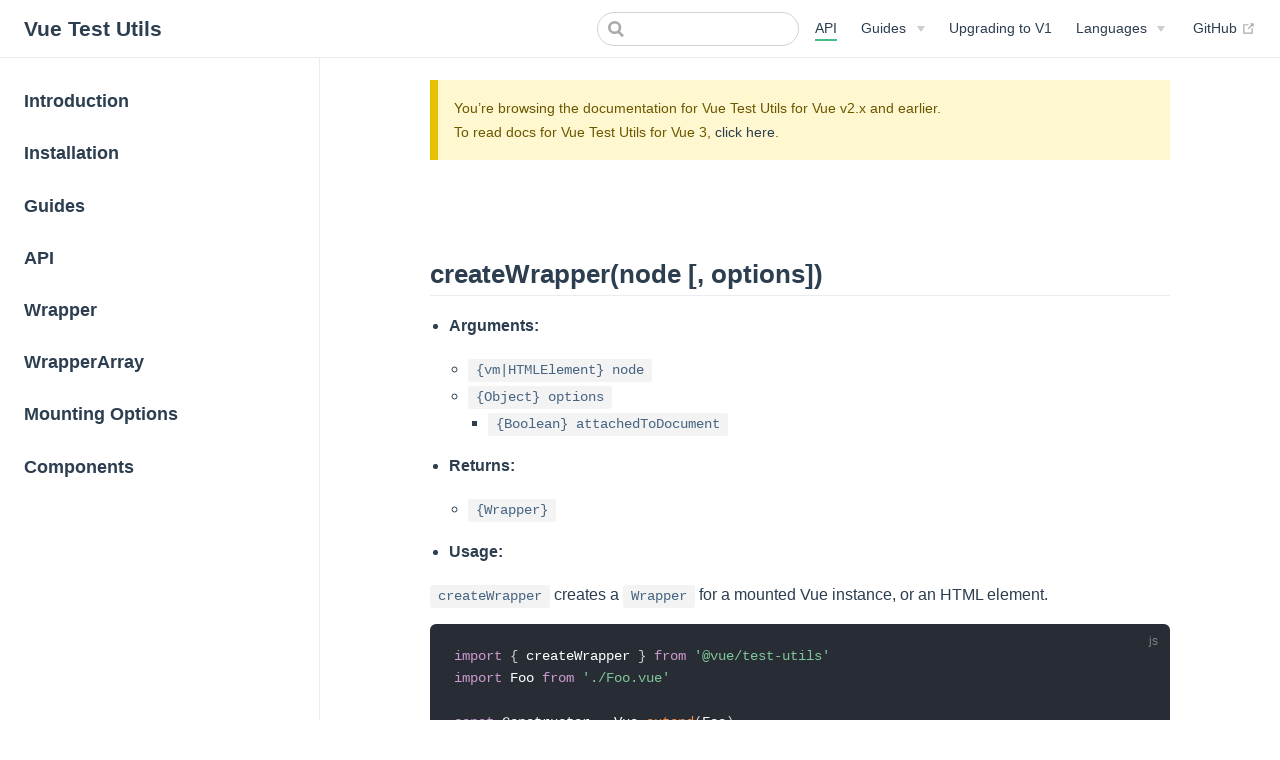

--- FILE ---
content_type: text/html; charset=UTF-8
request_url: https://v1.test-utils.vuejs.org/api/createwrapper
body_size: 5616
content:
<!DOCTYPE html>
<html lang="en-US">
  <head>
    <meta charset="utf-8">
    <meta name="viewport" content="width=device-width,initial-scale=1">
    <title>createWrapper(node [, options]) | Vue Test Utils</title>
    <meta name="generator" content="VuePress 1.5.3">
    <link rel="icon" href="/favicon.png">
    <link rel="stylesheet" href="/vueschool.css">
    <meta name="description" content="Utilities for testing Vue components">
    <link rel="preload" href="/assets/css/0.styles.74595533.css" as="style"><link rel="preload" href="/assets/js/app.13c67365.js" as="script"><link rel="preload" href="/assets/js/4.3c88dc08.js" as="script"><link rel="preload" href="/assets/js/3.62ef83fc.js" as="script"><link rel="preload" href="/assets/js/13.fba83c99.js" as="script"><link rel="prefetch" href="/assets/js/10.de52efe5.js"><link rel="prefetch" href="/assets/js/100.87f1665f.js"><link rel="prefetch" href="/assets/js/101.f8d21565.js"><link rel="prefetch" href="/assets/js/102.b97431b7.js"><link rel="prefetch" href="/assets/js/103.c2bff93f.js"><link rel="prefetch" href="/assets/js/104.15724fa7.js"><link rel="prefetch" href="/assets/js/105.b09f69f6.js"><link rel="prefetch" href="/assets/js/106.016599cd.js"><link rel="prefetch" href="/assets/js/107.a982e88b.js"><link rel="prefetch" href="/assets/js/108.bbb0961a.js"><link rel="prefetch" href="/assets/js/109.ac2542f0.js"><link rel="prefetch" href="/assets/js/11.0c7ef2c7.js"><link rel="prefetch" href="/assets/js/110.eeae805d.js"><link rel="prefetch" href="/assets/js/111.7286224b.js"><link rel="prefetch" href="/assets/js/112.a6c89c1f.js"><link rel="prefetch" href="/assets/js/113.7e1f2ce1.js"><link rel="prefetch" href="/assets/js/114.bfb802f1.js"><link rel="prefetch" href="/assets/js/115.67a4d231.js"><link rel="prefetch" href="/assets/js/116.20bbd421.js"><link rel="prefetch" href="/assets/js/117.33d4da3d.js"><link rel="prefetch" href="/assets/js/118.30d55ed0.js"><link rel="prefetch" href="/assets/js/119.7f3ce311.js"><link rel="prefetch" href="/assets/js/12.b2f43833.js"><link rel="prefetch" href="/assets/js/120.f5b75917.js"><link rel="prefetch" href="/assets/js/121.3bc6f542.js"><link rel="prefetch" href="/assets/js/122.65deaee9.js"><link rel="prefetch" href="/assets/js/123.c72628c5.js"><link rel="prefetch" href="/assets/js/124.74fd8c5a.js"><link rel="prefetch" href="/assets/js/125.abaf017b.js"><link rel="prefetch" href="/assets/js/126.26b2ddca.js"><link rel="prefetch" href="/assets/js/127.3f9650ee.js"><link rel="prefetch" href="/assets/js/128.09484ec8.js"><link rel="prefetch" href="/assets/js/129.1136ba88.js"><link rel="prefetch" href="/assets/js/130.32f9f51d.js"><link rel="prefetch" href="/assets/js/131.ccdae76a.js"><link rel="prefetch" href="/assets/js/132.8ada0718.js"><link rel="prefetch" href="/assets/js/133.e89c712b.js"><link rel="prefetch" href="/assets/js/134.548fe36a.js"><link rel="prefetch" href="/assets/js/135.d724d2b2.js"><link rel="prefetch" href="/assets/js/136.6d1b6442.js"><link rel="prefetch" href="/assets/js/137.67263524.js"><link rel="prefetch" href="/assets/js/138.8073a2c6.js"><link rel="prefetch" href="/assets/js/139.7b140c10.js"><link rel="prefetch" href="/assets/js/14.971f7fdb.js"><link rel="prefetch" href="/assets/js/140.736a815b.js"><link rel="prefetch" href="/assets/js/141.0280b8c8.js"><link rel="prefetch" href="/assets/js/142.a9160500.js"><link rel="prefetch" href="/assets/js/143.196d289b.js"><link rel="prefetch" href="/assets/js/144.c6c66d42.js"><link rel="prefetch" href="/assets/js/145.2fb5a61d.js"><link rel="prefetch" href="/assets/js/146.3620499b.js"><link rel="prefetch" href="/assets/js/147.08eb8f59.js"><link rel="prefetch" href="/assets/js/148.fa05e094.js"><link rel="prefetch" href="/assets/js/149.9e1cc8e6.js"><link rel="prefetch" href="/assets/js/15.4ee42d02.js"><link rel="prefetch" href="/assets/js/150.63de5408.js"><link rel="prefetch" href="/assets/js/151.04f22a89.js"><link rel="prefetch" href="/assets/js/152.44e6b76b.js"><link rel="prefetch" href="/assets/js/153.a2dfa4f5.js"><link rel="prefetch" href="/assets/js/154.840ef6a4.js"><link rel="prefetch" href="/assets/js/155.f77f3af3.js"><link rel="prefetch" href="/assets/js/156.70b8f187.js"><link rel="prefetch" href="/assets/js/157.a3fe1656.js"><link rel="prefetch" href="/assets/js/158.70547609.js"><link rel="prefetch" href="/assets/js/159.8f00a4fc.js"><link rel="prefetch" href="/assets/js/16.11b4201d.js"><link rel="prefetch" href="/assets/js/160.8a6b99d0.js"><link rel="prefetch" href="/assets/js/161.8b3d6be0.js"><link rel="prefetch" href="/assets/js/162.90c824d7.js"><link rel="prefetch" href="/assets/js/163.6ead8dc2.js"><link rel="prefetch" href="/assets/js/164.a8353491.js"><link rel="prefetch" href="/assets/js/165.5ec694d2.js"><link rel="prefetch" href="/assets/js/166.14a584bd.js"><link rel="prefetch" href="/assets/js/167.9391a944.js"><link rel="prefetch" href="/assets/js/168.bcc8e85a.js"><link rel="prefetch" href="/assets/js/169.866de405.js"><link rel="prefetch" href="/assets/js/17.a16b11a7.js"><link rel="prefetch" href="/assets/js/170.e057040a.js"><link rel="prefetch" href="/assets/js/171.5d0c1623.js"><link rel="prefetch" href="/assets/js/172.ce417d7d.js"><link rel="prefetch" href="/assets/js/173.b4ff8839.js"><link rel="prefetch" href="/assets/js/174.e03cb58a.js"><link rel="prefetch" href="/assets/js/175.713bc89f.js"><link rel="prefetch" href="/assets/js/176.194225e1.js"><link rel="prefetch" href="/assets/js/177.022fd4c5.js"><link rel="prefetch" href="/assets/js/178.b0765492.js"><link rel="prefetch" href="/assets/js/179.9b4e9f5c.js"><link rel="prefetch" href="/assets/js/18.a190101f.js"><link rel="prefetch" href="/assets/js/180.98bf85f8.js"><link rel="prefetch" href="/assets/js/181.578d4f75.js"><link rel="prefetch" href="/assets/js/182.f51eefce.js"><link rel="prefetch" href="/assets/js/183.5ed52e3f.js"><link rel="prefetch" href="/assets/js/184.d4a21517.js"><link rel="prefetch" href="/assets/js/185.022e82da.js"><link rel="prefetch" href="/assets/js/186.853d7896.js"><link rel="prefetch" href="/assets/js/187.f93734a8.js"><link rel="prefetch" href="/assets/js/188.b3a988aa.js"><link rel="prefetch" href="/assets/js/189.f2141cf7.js"><link rel="prefetch" href="/assets/js/19.16fe8925.js"><link rel="prefetch" href="/assets/js/190.bd80138f.js"><link rel="prefetch" href="/assets/js/191.7b6dda27.js"><link rel="prefetch" href="/assets/js/192.92765122.js"><link rel="prefetch" href="/assets/js/193.b1dfe012.js"><link rel="prefetch" href="/assets/js/194.d6835c14.js"><link rel="prefetch" href="/assets/js/195.4f8d1b25.js"><link rel="prefetch" href="/assets/js/196.3a083a5d.js"><link rel="prefetch" href="/assets/js/197.05a23b71.js"><link rel="prefetch" href="/assets/js/198.25ce0b59.js"><link rel="prefetch" href="/assets/js/199.0e5f7188.js"><link rel="prefetch" href="/assets/js/20.cadc33af.js"><link rel="prefetch" href="/assets/js/200.f4fb4f42.js"><link rel="prefetch" href="/assets/js/201.ffbbc900.js"><link rel="prefetch" href="/assets/js/202.db0db8b4.js"><link rel="prefetch" href="/assets/js/203.f64923f6.js"><link rel="prefetch" href="/assets/js/204.6268126a.js"><link rel="prefetch" href="/assets/js/205.fd7ed23c.js"><link rel="prefetch" href="/assets/js/206.368e4b5e.js"><link rel="prefetch" href="/assets/js/207.c1a096e4.js"><link rel="prefetch" href="/assets/js/208.b539fdd9.js"><link rel="prefetch" href="/assets/js/209.6282662f.js"><link rel="prefetch" href="/assets/js/21.3a4ce04d.js"><link rel="prefetch" href="/assets/js/210.0484035e.js"><link rel="prefetch" href="/assets/js/211.549554eb.js"><link rel="prefetch" href="/assets/js/212.1dd59ed9.js"><link rel="prefetch" href="/assets/js/213.3bfbec2c.js"><link rel="prefetch" href="/assets/js/214.18305d71.js"><link rel="prefetch" href="/assets/js/215.b631811d.js"><link rel="prefetch" href="/assets/js/216.154bd3ed.js"><link rel="prefetch" href="/assets/js/217.5de6a2e3.js"><link rel="prefetch" href="/assets/js/218.b9b571d2.js"><link rel="prefetch" href="/assets/js/219.dd84a52d.js"><link rel="prefetch" href="/assets/js/22.43f8ef29.js"><link rel="prefetch" href="/assets/js/220.2f7ce68d.js"><link rel="prefetch" href="/assets/js/221.6fc68b17.js"><link rel="prefetch" href="/assets/js/222.e038ee79.js"><link rel="prefetch" href="/assets/js/223.c0996373.js"><link rel="prefetch" href="/assets/js/224.2c7048ee.js"><link rel="prefetch" href="/assets/js/225.485915eb.js"><link rel="prefetch" href="/assets/js/226.c1d07513.js"><link rel="prefetch" href="/assets/js/227.ef6d059c.js"><link rel="prefetch" href="/assets/js/228.e20b2f57.js"><link rel="prefetch" href="/assets/js/229.8694c0e1.js"><link rel="prefetch" href="/assets/js/23.e66eb770.js"><link rel="prefetch" href="/assets/js/230.063bc875.js"><link rel="prefetch" href="/assets/js/231.94ec810a.js"><link rel="prefetch" href="/assets/js/232.1155fa39.js"><link rel="prefetch" href="/assets/js/233.63f780f3.js"><link rel="prefetch" href="/assets/js/234.ede96ae8.js"><link rel="prefetch" href="/assets/js/235.7dd9daf4.js"><link rel="prefetch" href="/assets/js/236.d9408822.js"><link rel="prefetch" href="/assets/js/237.83c78af1.js"><link rel="prefetch" href="/assets/js/238.cd504034.js"><link rel="prefetch" href="/assets/js/239.1cc9159b.js"><link rel="prefetch" href="/assets/js/24.fbe1fd03.js"><link rel="prefetch" href="/assets/js/240.2f0b34cb.js"><link rel="prefetch" href="/assets/js/241.c4a4c610.js"><link rel="prefetch" href="/assets/js/242.dca9ec9e.js"><link rel="prefetch" href="/assets/js/243.21e1b7fc.js"><link rel="prefetch" href="/assets/js/244.6682c1c8.js"><link rel="prefetch" href="/assets/js/245.5f46153c.js"><link rel="prefetch" href="/assets/js/246.367ac8df.js"><link rel="prefetch" href="/assets/js/247.a4a6f9db.js"><link rel="prefetch" href="/assets/js/248.529c9636.js"><link rel="prefetch" href="/assets/js/249.3381222d.js"><link rel="prefetch" href="/assets/js/25.5534675b.js"><link rel="prefetch" href="/assets/js/250.28120648.js"><link rel="prefetch" href="/assets/js/251.acc817cf.js"><link rel="prefetch" href="/assets/js/252.7a6bc3e9.js"><link rel="prefetch" href="/assets/js/253.3ad30b55.js"><link rel="prefetch" href="/assets/js/254.6535418b.js"><link rel="prefetch" href="/assets/js/255.1ff8ad01.js"><link rel="prefetch" href="/assets/js/256.be3ebd20.js"><link rel="prefetch" href="/assets/js/257.d5b98e9c.js"><link rel="prefetch" href="/assets/js/258.ee33752e.js"><link rel="prefetch" href="/assets/js/259.ed348f6f.js"><link rel="prefetch" href="/assets/js/26.c0f83b02.js"><link rel="prefetch" href="/assets/js/260.f0342728.js"><link rel="prefetch" href="/assets/js/261.42200446.js"><link rel="prefetch" href="/assets/js/262.9d78f63e.js"><link rel="prefetch" href="/assets/js/263.c18fa242.js"><link rel="prefetch" href="/assets/js/264.d03adb50.js"><link rel="prefetch" href="/assets/js/265.6449e7ce.js"><link rel="prefetch" href="/assets/js/266.6cd96df1.js"><link rel="prefetch" href="/assets/js/267.52a58b95.js"><link rel="prefetch" href="/assets/js/268.95eaf475.js"><link rel="prefetch" href="/assets/js/269.8dc384da.js"><link rel="prefetch" href="/assets/js/27.4931f09b.js"><link rel="prefetch" href="/assets/js/270.eacb751f.js"><link rel="prefetch" href="/assets/js/271.75034659.js"><link rel="prefetch" href="/assets/js/272.12618e7f.js"><link rel="prefetch" href="/assets/js/273.adcb738c.js"><link rel="prefetch" href="/assets/js/274.df609cb9.js"><link rel="prefetch" href="/assets/js/275.213dda03.js"><link rel="prefetch" href="/assets/js/276.11b39029.js"><link rel="prefetch" href="/assets/js/277.9149f0bb.js"><link rel="prefetch" href="/assets/js/278.4c9e84bf.js"><link rel="prefetch" href="/assets/js/279.1276827f.js"><link rel="prefetch" href="/assets/js/28.a6787ea5.js"><link rel="prefetch" href="/assets/js/280.b4bda91d.js"><link rel="prefetch" href="/assets/js/281.06d9ab53.js"><link rel="prefetch" href="/assets/js/282.0fc1316d.js"><link rel="prefetch" href="/assets/js/283.a2f29050.js"><link rel="prefetch" href="/assets/js/284.595337d3.js"><link rel="prefetch" href="/assets/js/285.7b5a9c18.js"><link rel="prefetch" href="/assets/js/286.fe96dbdb.js"><link rel="prefetch" href="/assets/js/287.ce540f37.js"><link rel="prefetch" href="/assets/js/288.2f9c2e24.js"><link rel="prefetch" href="/assets/js/289.f4a53d86.js"><link rel="prefetch" href="/assets/js/29.64b0aed0.js"><link rel="prefetch" href="/assets/js/290.20769285.js"><link rel="prefetch" href="/assets/js/291.7c314375.js"><link rel="prefetch" href="/assets/js/292.cde41ac7.js"><link rel="prefetch" href="/assets/js/293.efce68bb.js"><link rel="prefetch" href="/assets/js/294.307d55a4.js"><link rel="prefetch" href="/assets/js/295.2549b8ec.js"><link rel="prefetch" href="/assets/js/296.69385292.js"><link rel="prefetch" href="/assets/js/297.03a62a1a.js"><link rel="prefetch" href="/assets/js/298.36e678a2.js"><link rel="prefetch" href="/assets/js/299.f2beea1a.js"><link rel="prefetch" href="/assets/js/30.69f0f1c2.js"><link rel="prefetch" href="/assets/js/300.243ccfb8.js"><link rel="prefetch" href="/assets/js/301.c32d27e6.js"><link rel="prefetch" href="/assets/js/302.784032e6.js"><link rel="prefetch" href="/assets/js/303.ed160aa4.js"><link rel="prefetch" href="/assets/js/304.272f482d.js"><link rel="prefetch" href="/assets/js/305.6105e7be.js"><link rel="prefetch" href="/assets/js/306.db0d8f07.js"><link rel="prefetch" href="/assets/js/307.3b22d4a3.js"><link rel="prefetch" href="/assets/js/308.a5e7d934.js"><link rel="prefetch" href="/assets/js/309.7c826f57.js"><link rel="prefetch" href="/assets/js/31.007f1fb7.js"><link rel="prefetch" href="/assets/js/310.53f96377.js"><link rel="prefetch" href="/assets/js/311.724cfbce.js"><link rel="prefetch" href="/assets/js/312.f939f3a3.js"><link rel="prefetch" href="/assets/js/313.4ed345ce.js"><link rel="prefetch" href="/assets/js/314.8a037fe6.js"><link rel="prefetch" href="/assets/js/315.778f2265.js"><link rel="prefetch" href="/assets/js/316.9cd8abe0.js"><link rel="prefetch" href="/assets/js/317.2911b026.js"><link rel="prefetch" href="/assets/js/318.7072cc58.js"><link rel="prefetch" href="/assets/js/319.9aca92ca.js"><link rel="prefetch" href="/assets/js/32.53cd8bfa.js"><link rel="prefetch" href="/assets/js/320.92d68ae1.js"><link rel="prefetch" href="/assets/js/321.2f4b139d.js"><link rel="prefetch" href="/assets/js/322.32bb991f.js"><link rel="prefetch" href="/assets/js/323.7ad6438a.js"><link rel="prefetch" href="/assets/js/324.751bf575.js"><link rel="prefetch" href="/assets/js/325.0ca023b8.js"><link rel="prefetch" href="/assets/js/326.d65f8280.js"><link rel="prefetch" href="/assets/js/327.d402bce8.js"><link rel="prefetch" href="/assets/js/328.005990ed.js"><link rel="prefetch" href="/assets/js/329.9584292b.js"><link rel="prefetch" href="/assets/js/33.b0376886.js"><link rel="prefetch" href="/assets/js/330.0dd74a1c.js"><link rel="prefetch" href="/assets/js/331.803b27d4.js"><link rel="prefetch" href="/assets/js/332.20c8c951.js"><link rel="prefetch" href="/assets/js/333.088a53e3.js"><link rel="prefetch" href="/assets/js/334.cf0b55d2.js"><link rel="prefetch" href="/assets/js/335.c9c2ba59.js"><link rel="prefetch" href="/assets/js/336.45eadf90.js"><link rel="prefetch" href="/assets/js/337.2e9fd8b8.js"><link rel="prefetch" href="/assets/js/338.0cd29bad.js"><link rel="prefetch" href="/assets/js/339.e3770d3f.js"><link rel="prefetch" href="/assets/js/34.b9819e0f.js"><link rel="prefetch" href="/assets/js/340.eae82615.js"><link rel="prefetch" href="/assets/js/341.2709fcef.js"><link rel="prefetch" href="/assets/js/342.56f05dbf.js"><link rel="prefetch" href="/assets/js/343.50e4c9f3.js"><link rel="prefetch" href="/assets/js/344.c268490b.js"><link rel="prefetch" href="/assets/js/345.f5c123fa.js"><link rel="prefetch" href="/assets/js/346.d166ab1f.js"><link rel="prefetch" href="/assets/js/347.c3b112a2.js"><link rel="prefetch" href="/assets/js/348.6ad33558.js"><link rel="prefetch" href="/assets/js/349.a8f4145b.js"><link rel="prefetch" href="/assets/js/35.1c56af05.js"><link rel="prefetch" href="/assets/js/350.0e2e735f.js"><link rel="prefetch" href="/assets/js/351.3da072e6.js"><link rel="prefetch" href="/assets/js/352.63c2276e.js"><link rel="prefetch" href="/assets/js/353.40f3d0ac.js"><link rel="prefetch" href="/assets/js/354.35e2973a.js"><link rel="prefetch" href="/assets/js/355.7b73fb50.js"><link rel="prefetch" href="/assets/js/356.5824af74.js"><link rel="prefetch" href="/assets/js/357.89594252.js"><link rel="prefetch" href="/assets/js/358.527d87ec.js"><link rel="prefetch" href="/assets/js/359.9da829e9.js"><link rel="prefetch" href="/assets/js/36.f07c04a9.js"><link rel="prefetch" href="/assets/js/360.1e2e4f9f.js"><link rel="prefetch" href="/assets/js/361.12cb28b2.js"><link rel="prefetch" href="/assets/js/362.065b3c21.js"><link rel="prefetch" href="/assets/js/363.bddb3ffe.js"><link rel="prefetch" href="/assets/js/364.b0efa5f5.js"><link rel="prefetch" href="/assets/js/365.14c7d43e.js"><link rel="prefetch" href="/assets/js/366.ae02043e.js"><link rel="prefetch" href="/assets/js/367.a1d1c353.js"><link rel="prefetch" href="/assets/js/368.d9ad2c77.js"><link rel="prefetch" href="/assets/js/369.c77abc7f.js"><link rel="prefetch" href="/assets/js/37.cef25715.js"><link rel="prefetch" href="/assets/js/370.255fe0ac.js"><link rel="prefetch" href="/assets/js/371.0354c8ae.js"><link rel="prefetch" href="/assets/js/372.7a9b9b6b.js"><link rel="prefetch" href="/assets/js/373.e99b00dc.js"><link rel="prefetch" href="/assets/js/374.e482eeaa.js"><link rel="prefetch" href="/assets/js/375.cf809645.js"><link rel="prefetch" href="/assets/js/376.6b8857ba.js"><link rel="prefetch" href="/assets/js/377.2208129d.js"><link rel="prefetch" href="/assets/js/378.fb22df59.js"><link rel="prefetch" href="/assets/js/379.7f8b354b.js"><link rel="prefetch" href="/assets/js/38.374372e9.js"><link rel="prefetch" href="/assets/js/380.f1f82e68.js"><link rel="prefetch" href="/assets/js/381.0e943f75.js"><link rel="prefetch" href="/assets/js/382.e9abe496.js"><link rel="prefetch" href="/assets/js/383.9005004a.js"><link rel="prefetch" href="/assets/js/384.35558f5d.js"><link rel="prefetch" href="/assets/js/385.d84230a5.js"><link rel="prefetch" href="/assets/js/386.2f547b09.js"><link rel="prefetch" href="/assets/js/387.07782371.js"><link rel="prefetch" href="/assets/js/388.93a0bd76.js"><link rel="prefetch" href="/assets/js/389.996fd882.js"><link rel="prefetch" href="/assets/js/39.a901c3d9.js"><link rel="prefetch" href="/assets/js/390.ba28061e.js"><link rel="prefetch" href="/assets/js/391.3208040b.js"><link rel="prefetch" href="/assets/js/392.5f397fac.js"><link rel="prefetch" href="/assets/js/393.f3099e7d.js"><link rel="prefetch" href="/assets/js/394.170b68e2.js"><link rel="prefetch" href="/assets/js/395.837ee498.js"><link rel="prefetch" href="/assets/js/396.ad7aeb88.js"><link rel="prefetch" href="/assets/js/397.3c8efaae.js"><link rel="prefetch" href="/assets/js/398.d6f46926.js"><link rel="prefetch" href="/assets/js/399.a4f52b86.js"><link rel="prefetch" href="/assets/js/40.551c6712.js"><link rel="prefetch" href="/assets/js/400.10d2c544.js"><link rel="prefetch" href="/assets/js/401.3215db6b.js"><link rel="prefetch" href="/assets/js/402.7b0707ad.js"><link rel="prefetch" href="/assets/js/403.e33a3b00.js"><link rel="prefetch" href="/assets/js/404.e4e39ea5.js"><link rel="prefetch" href="/assets/js/405.6163efa0.js"><link rel="prefetch" href="/assets/js/406.18beebf5.js"><link rel="prefetch" href="/assets/js/407.b2d2bfc5.js"><link rel="prefetch" href="/assets/js/408.3a0ecdb3.js"><link rel="prefetch" href="/assets/js/409.90f41e8a.js"><link rel="prefetch" href="/assets/js/41.844c90a3.js"><link rel="prefetch" href="/assets/js/410.3ef0a0ad.js"><link rel="prefetch" href="/assets/js/411.e9efebaf.js"><link rel="prefetch" href="/assets/js/412.1cfbd446.js"><link rel="prefetch" href="/assets/js/413.71d6d949.js"><link rel="prefetch" href="/assets/js/414.fed950a3.js"><link rel="prefetch" href="/assets/js/415.2e27e4d2.js"><link rel="prefetch" href="/assets/js/416.12b5efd4.js"><link rel="prefetch" href="/assets/js/417.69e0a0f1.js"><link rel="prefetch" href="/assets/js/418.668aac91.js"><link rel="prefetch" href="/assets/js/419.850ac7bf.js"><link rel="prefetch" href="/assets/js/42.7b95ecfe.js"><link rel="prefetch" href="/assets/js/420.58b2a965.js"><link rel="prefetch" href="/assets/js/421.f85ddce7.js"><link rel="prefetch" href="/assets/js/422.f23d063b.js"><link rel="prefetch" href="/assets/js/423.8f9ade8e.js"><link rel="prefetch" href="/assets/js/424.e75d4173.js"><link rel="prefetch" href="/assets/js/425.30eb05a6.js"><link rel="prefetch" href="/assets/js/426.9fc079b0.js"><link rel="prefetch" href="/assets/js/427.5a4fe6ab.js"><link rel="prefetch" href="/assets/js/428.44c6eb7a.js"><link rel="prefetch" href="/assets/js/429.44a7889d.js"><link rel="prefetch" href="/assets/js/43.485fdeae.js"><link rel="prefetch" href="/assets/js/430.ddb5c8dc.js"><link rel="prefetch" href="/assets/js/431.cde4b5d2.js"><link rel="prefetch" href="/assets/js/432.03fcdf5f.js"><link rel="prefetch" href="/assets/js/433.75dac169.js"><link rel="prefetch" href="/assets/js/434.35bf2014.js"><link rel="prefetch" href="/assets/js/435.decd096d.js"><link rel="prefetch" href="/assets/js/436.57afb781.js"><link rel="prefetch" href="/assets/js/44.3ee6c3e8.js"><link rel="prefetch" href="/assets/js/45.df930410.js"><link rel="prefetch" href="/assets/js/46.f9b80f41.js"><link rel="prefetch" href="/assets/js/47.cc8df0bb.js"><link rel="prefetch" href="/assets/js/48.565ec96d.js"><link rel="prefetch" href="/assets/js/49.d5dde591.js"><link rel="prefetch" href="/assets/js/5.5b78c3fd.js"><link rel="prefetch" href="/assets/js/50.3283120e.js"><link rel="prefetch" href="/assets/js/51.73bbf886.js"><link rel="prefetch" href="/assets/js/52.9ae2a1ec.js"><link rel="prefetch" href="/assets/js/53.3426b353.js"><link rel="prefetch" href="/assets/js/54.d95a2c18.js"><link rel="prefetch" href="/assets/js/55.319242bc.js"><link rel="prefetch" href="/assets/js/56.03242885.js"><link rel="prefetch" href="/assets/js/57.7f29da43.js"><link rel="prefetch" href="/assets/js/58.fcaff4c7.js"><link rel="prefetch" href="/assets/js/59.b208d179.js"><link rel="prefetch" href="/assets/js/6.24d9f938.js"><link rel="prefetch" href="/assets/js/60.afaa3a20.js"><link rel="prefetch" href="/assets/js/61.bafb25e8.js"><link rel="prefetch" href="/assets/js/62.a8216dfd.js"><link rel="prefetch" href="/assets/js/63.aa41c71d.js"><link rel="prefetch" href="/assets/js/64.d6a0a0d1.js"><link rel="prefetch" href="/assets/js/65.2c8c8d69.js"><link rel="prefetch" href="/assets/js/66.32b3fa44.js"><link rel="prefetch" href="/assets/js/67.8e07f537.js"><link rel="prefetch" href="/assets/js/68.fa0fb00a.js"><link rel="prefetch" href="/assets/js/69.43384877.js"><link rel="prefetch" href="/assets/js/7.b5b53bd0.js"><link rel="prefetch" href="/assets/js/70.3d1f0272.js"><link rel="prefetch" href="/assets/js/71.6bc74c54.js"><link rel="prefetch" href="/assets/js/72.f8bb1860.js"><link rel="prefetch" href="/assets/js/73.51d900ff.js"><link rel="prefetch" href="/assets/js/74.b14ae892.js"><link rel="prefetch" href="/assets/js/75.2d0a3836.js"><link rel="prefetch" href="/assets/js/76.9fb76fe8.js"><link rel="prefetch" href="/assets/js/77.e62be51c.js"><link rel="prefetch" href="/assets/js/78.fc8b5381.js"><link rel="prefetch" href="/assets/js/79.bf4192b5.js"><link rel="prefetch" href="/assets/js/8.85fd6502.js"><link rel="prefetch" href="/assets/js/80.a9210981.js"><link rel="prefetch" href="/assets/js/81.58845e4d.js"><link rel="prefetch" href="/assets/js/82.11adb96e.js"><link rel="prefetch" href="/assets/js/83.914a58ee.js"><link rel="prefetch" href="/assets/js/84.16381232.js"><link rel="prefetch" href="/assets/js/85.92fc960a.js"><link rel="prefetch" href="/assets/js/86.b9faae34.js"><link rel="prefetch" href="/assets/js/87.4ac6b9c1.js"><link rel="prefetch" href="/assets/js/88.12e41bb2.js"><link rel="prefetch" href="/assets/js/89.37471737.js"><link rel="prefetch" href="/assets/js/9.95ec5ecc.js"><link rel="prefetch" href="/assets/js/90.e6598d68.js"><link rel="prefetch" href="/assets/js/91.83406edb.js"><link rel="prefetch" href="/assets/js/92.859daf90.js"><link rel="prefetch" href="/assets/js/93.68e1aee6.js"><link rel="prefetch" href="/assets/js/94.70736189.js"><link rel="prefetch" href="/assets/js/95.930fa1b3.js"><link rel="prefetch" href="/assets/js/96.813fd8b4.js"><link rel="prefetch" href="/assets/js/97.270fb280.js"><link rel="prefetch" href="/assets/js/98.1746e571.js"><link rel="prefetch" href="/assets/js/99.e05324b9.js"><link rel="prefetch" href="/assets/js/vendors~docsearch.1a5a9fe4.js">
    <link rel="stylesheet" href="/assets/css/0.styles.74595533.css">
  </head>
  <body>
    <div id="app" data-server-rendered="true"><div class="theme-container"><header class="navbar"><div class="sidebar-button"><svg xmlns="http://www.w3.org/2000/svg" aria-hidden="true" role="img" viewBox="0 0 448 512" class="icon"><path fill="currentColor" d="M436 124H12c-6.627 0-12-5.373-12-12V80c0-6.627 5.373-12 12-12h424c6.627 0 12 5.373 12 12v32c0 6.627-5.373 12-12 12zm0 160H12c-6.627 0-12-5.373-12-12v-32c0-6.627 5.373-12 12-12h424c6.627 0 12 5.373 12 12v32c0 6.627-5.373 12-12 12zm0 160H12c-6.627 0-12-5.373-12-12v-32c0-6.627 5.373-12 12-12h424c6.627 0 12 5.373 12 12v32c0 6.627-5.373 12-12 12z"></path></svg></div> <a href="/" class="home-link router-link-active"><!----> <span class="site-name">Vue Test Utils</span></a> <div class="links"><form id="search-form" role="search" class="algolia-search-wrapper search-box"><input id="algolia-search-input" class="search-query"></form> <nav class="nav-links can-hide"><div class="nav-item"><a href="/api/" class="nav-link router-link-active">
  API
</a></div><div class="nav-item"><div class="dropdown-wrapper"><button type="button" aria-label="Guides" class="dropdown-title"><span class="title">Guides</span> <span class="arrow right"></span></button> <ul class="nav-dropdown" style="display:none;"><li class="dropdown-item"><!----> <a href="https://test-utils.vuejs.org/" target="_blank" rel="noopener noreferrer" class="nav-link external">
  v2 (Vue.js 3)
  <svg xmlns="http://www.w3.org/2000/svg" aria-hidden="true" x="0px" y="0px" viewBox="0 0 100 100" width="15" height="15" class="icon outbound"><path fill="currentColor" d="M18.8,85.1h56l0,0c2.2,0,4-1.8,4-4v-32h-8v28h-48v-48h28v-8h-32l0,0c-2.2,0-4,1.8-4,4v56C14.8,83.3,16.6,85.1,18.8,85.1z"></path> <polygon fill="currentColor" points="45.7,48.7 51.3,54.3 77.2,28.5 77.2,37.2 85.2,37.2 85.2,14.9 62.8,14.9 62.8,22.9 71.5,22.9"></polygon></svg></a></li></ul></div></div><div class="nav-item"><a href="/upgrading-to-v1/" class="nav-link">
  Upgrading to V1
</a></div><div class="nav-item"><div class="dropdown-wrapper"><button type="button" aria-label="Select language" class="dropdown-title"><span class="title">Languages</span> <span class="arrow right"></span></button> <ul class="nav-dropdown" style="display:none;"><li class="dropdown-item"><!----> <a aria-current='page' class='nav-link router-link-exact-active router-link-active' href='/api/createwrapper'>
  English
</a></li><li class="dropdown-item"><!----> <a class='nav-link' href='/ja/api/createwrapper'>
  日本語
</a></li><li class="dropdown-item"><!----> <a class='nav-link' href='/zh/api/createwrapper'>
  简体中文
</a></li><li class="dropdown-item"><!----> <a class='nav-link' href='/ru/api/createwrapper'>
  Русский
</a></li><li class="dropdown-item"><!----> <a class='nav-link' href='/fr/api/createwrapper'>
  Français
</a></li><li class="dropdown-item"><!----> <a class='nav-link' href='/pt/api/createwrapper'>
  Português
</a></li></ul></div></div> <a href="https://github.com/vuejs/vue-test-utils" target="_blank" rel="noopener noreferrer" class="repo-link">
    GitHub
    <svg xmlns="http://www.w3.org/2000/svg" aria-hidden="true" x="0px" y="0px" viewBox="0 0 100 100" width="15" height="15" class="icon outbound"><path fill="currentColor" d="M18.8,85.1h56l0,0c2.2,0,4-1.8,4-4v-32h-8v28h-48v-48h28v-8h-32l0,0c-2.2,0-4,1.8-4,4v56C14.8,83.3,16.6,85.1,18.8,85.1z"></path> <polygon fill="currentColor" points="45.7,48.7 51.3,54.3 77.2,28.5 77.2,37.2 85.2,37.2 85.2,14.9 62.8,14.9 62.8,22.9 71.5,22.9"></polygon></svg></a></nav></div></header> <div class="sidebar-mask"></div> <aside class="sidebar"><nav class="nav-links"><div class="nav-item"><a href="/api/" class="nav-link router-link-active">
  API
</a></div><div class="nav-item"><div class="dropdown-wrapper"><button type="button" aria-label="Guides" class="dropdown-title"><span class="title">Guides</span> <span class="arrow right"></span></button> <ul class="nav-dropdown" style="display:none;"><li class="dropdown-item"><!----> <a href="https://test-utils.vuejs.org/" target="_blank" rel="noopener noreferrer" class="nav-link external">
  v2 (Vue.js 3)
  <svg xmlns="http://www.w3.org/2000/svg" aria-hidden="true" x="0px" y="0px" viewBox="0 0 100 100" width="15" height="15" class="icon outbound"><path fill="currentColor" d="M18.8,85.1h56l0,0c2.2,0,4-1.8,4-4v-32h-8v28h-48v-48h28v-8h-32l0,0c-2.2,0-4,1.8-4,4v56C14.8,83.3,16.6,85.1,18.8,85.1z"></path> <polygon fill="currentColor" points="45.7,48.7 51.3,54.3 77.2,28.5 77.2,37.2 85.2,37.2 85.2,14.9 62.8,14.9 62.8,22.9 71.5,22.9"></polygon></svg></a></li></ul></div></div><div class="nav-item"><a href="/upgrading-to-v1/" class="nav-link">
  Upgrading to V1
</a></div><div class="nav-item"><div class="dropdown-wrapper"><button type="button" aria-label="Select language" class="dropdown-title"><span class="title">Languages</span> <span class="arrow right"></span></button> <ul class="nav-dropdown" style="display:none;"><li class="dropdown-item"><!----> <a aria-current='page' class='nav-link router-link-exact-active router-link-active' href='/api/createwrapper'>
  English
</a></li><li class="dropdown-item"><!----> <a class='nav-link' href='/ja/api/createwrapper'>
  日本語
</a></li><li class="dropdown-item"><!----> <a class='nav-link' href='/zh/api/createwrapper'>
  简体中文
</a></li><li class="dropdown-item"><!----> <a class='nav-link' href='/ru/api/createwrapper'>
  Русский
</a></li><li class="dropdown-item"><!----> <a class='nav-link' href='/fr/api/createwrapper'>
  Français
</a></li><li class="dropdown-item"><!----> <a class='nav-link' href='/pt/api/createwrapper'>
  Português
</a></li></ul></div></div> <a href="https://github.com/vuejs/vue-test-utils" target="_blank" rel="noopener noreferrer" class="repo-link">
    GitHub
    <svg xmlns="http://www.w3.org/2000/svg" aria-hidden="true" x="0px" y="0px" viewBox="0 0 100 100" width="15" height="15" class="icon outbound"><path fill="currentColor" d="M18.8,85.1h56l0,0c2.2,0,4-1.8,4-4v-32h-8v28h-48v-48h28v-8h-32l0,0c-2.2,0-4,1.8-4,4v56C14.8,83.3,16.6,85.1,18.8,85.1z"></path> <polygon fill="currentColor" points="45.7,48.7 51.3,54.3 77.2,28.5 77.2,37.2 85.2,37.2 85.2,14.9 62.8,14.9 62.8,22.9 71.5,22.9"></polygon></svg></a></nav>  <ul class="sidebar-links"><li><a href="/" aria-current="page" class="sidebar-link">Introduction</a></li><li><a href="/installation/" class="sidebar-link">Installation</a></li><li><a href="/guides/" class="sidebar-link">Guides</a></li><li><a href="/api/" aria-current="page" class="sidebar-link">API</a></li><li><a href="/api/wrapper/" class="sidebar-link">Wrapper</a></li><li><a href="/api/wrapper-array/" class="sidebar-link">WrapperArray</a></li><li><a class='sidebar-link' href='/api/options'>Mounting Options</a></li><li><a href="/api/components/" class="sidebar-link">Components</a></li></ul> </aside> <main class="page"><div class="warning-wrapper"><div class="custom-block warning vue3-warning"><p>
          You’re browsing the documentation for Vue Test Utils for Vue v2.x
          and earlier.
        </p> <p>
          To read docs for Vue Test Utils for Vue 3,
          <a href="https://test-utils.vuejs.org/">click here</a>.
        </p></div></div> <div class="theme-default-content content__default"><h2 id="createwrapper-node-options"><a href="#createwrapper-node-options" aria-hidden="true" class="header-anchor">#</a> createWrapper(node [, options])</h2> <ul><li><p><strong>Arguments:</strong></p> <ul><li><code>{vm|HTMLElement} node</code></li> <li><code>{Object} options</code> <ul><li><code>{Boolean} attachedToDocument</code></li></ul></li></ul></li> <li><p><strong>Returns:</strong></p> <ul><li><code>{Wrapper}</code></li></ul></li> <li><p><strong>Usage:</strong></p></li></ul> <p><code>createWrapper</code> creates a <code>Wrapper</code> for a mounted Vue instance, or an HTML element.</p> <div class="language-js extra-class"><pre class="language-js"><code><span class="token keyword">import</span> <span class="token punctuation">{</span> createWrapper <span class="token punctuation">}</span> <span class="token keyword">from</span> <span class="token string">'@vue/test-utils'</span>
<span class="token keyword">import</span> Foo <span class="token keyword">from</span> <span class="token string">'./Foo.vue'</span>

<span class="token keyword">const</span> Constructor <span class="token operator">=</span> Vue<span class="token punctuation">.</span><span class="token function">extend</span><span class="token punctuation">(</span>Foo<span class="token punctuation">)</span>
<span class="token keyword">const</span> vm <span class="token operator">=</span> <span class="token keyword">new</span> <span class="token class-name">Constructor</span><span class="token punctuation">(</span><span class="token punctuation">)</span><span class="token punctuation">.</span><span class="token function">$mount</span><span class="token punctuation">(</span><span class="token punctuation">)</span>
<span class="token keyword">const</span> wrapper <span class="token operator">=</span> <span class="token function">createWrapper</span><span class="token punctuation">(</span>vm<span class="token punctuation">)</span>
<span class="token function">expect</span><span class="token punctuation">(</span>wrapper<span class="token punctuation">.</span>vm<span class="token punctuation">.</span>foo<span class="token punctuation">)</span><span class="token punctuation">.</span><span class="token function">toBe</span><span class="token punctuation">(</span><span class="token boolean">true</span><span class="token punctuation">)</span>
</code></pre></div></div> <footer class="page-edit"><div class="edit-link"><a href="https://github.com/vuejs/vue-test-utils/edit/dev/docs/api/createWrapper.md" target="_blank" rel="noopener noreferrer">Edit this page on GitHub</a> <svg xmlns="http://www.w3.org/2000/svg" aria-hidden="true" x="0px" y="0px" viewBox="0 0 100 100" width="15" height="15" class="icon outbound"><path fill="currentColor" d="M18.8,85.1h56l0,0c2.2,0,4-1.8,4-4v-32h-8v28h-48v-48h28v-8h-32l0,0c-2.2,0-4,1.8-4,4v56C14.8,83.3,16.6,85.1,18.8,85.1z"></path> <polygon fill="currentColor" points="45.7,48.7 51.3,54.3 77.2,28.5 77.2,37.2 85.2,37.2 85.2,14.9 62.8,14.9 62.8,22.9 71.5,22.9"></polygon></svg></div> <!----></footer> <!----> </main></div><div class="global-ui"></div></div>
    <script src="/assets/js/app.13c67365.js" defer></script><script src="/assets/js/4.3c88dc08.js" defer></script><script src="/assets/js/3.62ef83fc.js" defer></script><script src="/assets/js/13.fba83c99.js" defer></script>
  </body>
</html>


--- FILE ---
content_type: text/css; charset=UTF-8
request_url: https://v1.test-utils.vuejs.org/vueschool.css
body_size: 376
content:
.vueschool {
  background-color: #e7ecf3;
  padding: 1em 1.25em;
  border-radius: 2px;
  color: #486491;
  position: relative;
  display: flex;
}

.vueschool a {
  color: #486491 !important;
  position: relative;
  padding-left: 36px;
}

.vueschool a:before {
  content: '';
  position: absolute;
  display: block;
  width: 30px;
  height: 30px;
  top: calc(50% - 15px);
  left: -4px;
  border-radius: 50%;
  background-color: #73abfe;
}

.vueschool a:after {
  content: '';
  position: absolute;
  display: block;
  width: 0;
  height: 0;
  top: calc(50% - 5px);
  left: 8px;
  border-top: 5px solid transparent;
  border-bottom: 5px solid transparent;
  border-left: 8px solid #fff;
}


--- FILE ---
content_type: application/javascript; charset=UTF-8
request_url: https://v1.test-utils.vuejs.org/assets/js/vendors~docsearch.1a5a9fe4.js
body_size: 34055
content:
(window.webpackJsonp=window.webpackJsonp||[]).push([[2],{361:function(t,e,n){
/*! docsearch 2.5.2 | © Algolia | github.com/algolia/docsearch */
var r;"undefined"!=typeof self&&self,r=function(){return function(t){var e={};function n(r){if(e[r])return e[r].exports;var i=e[r]={i:r,l:!1,exports:{}};return t[r].call(i.exports,i,i.exports,n),i.l=!0,i.exports}return n.m=t,n.c=e,n.d=function(t,e,r){n.o(t,e)||Object.defineProperty(t,e,{configurable:!1,enumerable:!0,get:r})},n.n=function(t){var e=t&&t.__esModule?function(){return t.default}:function(){return t};return n.d(e,"a",e),e},n.o=function(t,e){return Object.prototype.hasOwnProperty.call(t,e)},n.p="",n(n.s=21)}([function(t,e,n){"use strict";var r,i=n(1);function s(t){return t.replace(/[\-\[\]\/\{\}\(\)\*\+\?\.\\\^\$\|]/g,"\\$&")}t.exports={isArray:null,isFunction:null,isObject:null,bind:null,each:null,map:null,mixin:null,isMsie:function(){return!!/(msie|trident)/i.test(navigator.userAgent)&&navigator.userAgent.match(/(msie |rv:)(\d+(.\d+)?)/i)[2]},escapeRegExChars:function(t){return t.replace(/[\-\[\]\/\{\}\(\)\*\+\?\.\\\^\$\|]/g,"\\$&")},isNumber:function(t){return"number"==typeof t},toStr:function(t){return null==t?"":t+""},cloneDeep:function(t){var e=this.mixin({},t),n=this;return this.each(e,(function(t,r){t&&(n.isArray(t)?e[r]=[].concat(t):n.isObject(t)&&(e[r]=n.cloneDeep(t)))})),e},error:function(t){throw new Error(t)},every:function(t,e){var n=!0;return t?(this.each(t,(function(r,i){if(!(n=e.call(null,r,i,t)))return!1})),!!n):n},any:function(t,e){var n=!1;return t?(this.each(t,(function(r,i){if(e.call(null,r,i,t))return n=!0,!1})),n):n},getUniqueId:(r=0,function(){return r++}),templatify:function(t){if(this.isFunction(t))return t;var e=i.element(t);return"SCRIPT"===e.prop("tagName")?function(){return e.text()}:function(){return String(t)}},defer:function(t){setTimeout(t,0)},noop:function(){},formatPrefix:function(t,e){return e?"":t+"-"},className:function(t,e,n){return(n?"":".")+t+e},escapeHighlightedString:function(t,e,n){e=e||"<em>";var r=document.createElement("div");r.appendChild(document.createTextNode(e)),n=n||"</em>";var i=document.createElement("div");i.appendChild(document.createTextNode(n));var o=document.createElement("div");return o.appendChild(document.createTextNode(t)),o.innerHTML.replace(RegExp(s(r.innerHTML),"g"),e).replace(RegExp(s(i.innerHTML),"g"),n)}}},function(t,e,n){"use strict";t.exports={element:null}},function(t,e){var n=Object.prototype.hasOwnProperty,r=Object.prototype.toString;t.exports=function(t,e,i){if("[object Function]"!==r.call(e))throw new TypeError("iterator must be a function");var s=t.length;if(s===+s)for(var o=0;o<s;o++)e.call(i,t[o],o,t);else for(var a in t)n.call(t,a)&&e.call(i,t[a],a,t)}},function(t,e){var n;n=function(){return this}();try{n=n||Function("return this")()||(0,eval)("this")}catch(t){"object"==typeof window&&(n=window)}t.exports=n},function(t,e){t.exports=function(t){return JSON.parse(JSON.stringify(t))}},function(t,e,n){"use strict";var r=n(12);function i(t,e){var r=n(2),i=this;"function"==typeof Error.captureStackTrace?Error.captureStackTrace(this,this.constructor):i.stack=(new Error).stack||"Cannot get a stacktrace, browser is too old",this.name="AlgoliaSearchError",this.message=t||"Unknown error",e&&r(e,(function(t,e){i[e]=t}))}function s(t,e){function n(){var n=Array.prototype.slice.call(arguments,0);"string"!=typeof n[0]&&n.unshift(e),i.apply(this,n),this.name="AlgoliaSearch"+t+"Error"}return r(n,i),n}r(i,Error),t.exports={AlgoliaSearchError:i,UnparsableJSON:s("UnparsableJSON","Could not parse the incoming response as JSON, see err.more for details"),RequestTimeout:s("RequestTimeout","Request timedout before getting a response"),Network:s("Network","Network issue, see err.more for details"),JSONPScriptFail:s("JSONPScriptFail","<script> was loaded but did not call our provided callback"),JSONPScriptError:s("JSONPScriptError","<script> unable to load due to an `error` event on it"),Unknown:s("Unknown","Unknown error occured")}},function(t,e,n){(function(r){function i(){var t;try{t=e.storage.debug}catch(t){}return!t&&void 0!==r&&"env"in r&&(t=Object({NODE_ENV:"production"}).DEBUG),t}(e=t.exports=n(39)).log=function(){return"object"==typeof console&&console.log&&Function.prototype.apply.call(console.log,console,arguments)},e.formatArgs=function(t){var n=this.useColors;if(t[0]=(n?"%c":"")+this.namespace+(n?" %c":" ")+t[0]+(n?"%c ":" ")+"+"+e.humanize(this.diff),n){var r="color: "+this.color;t.splice(1,0,r,"color: inherit");var i=0,s=0;t[0].replace(/%[a-zA-Z%]/g,(function(t){"%%"!==t&&(i++,"%c"===t&&(s=i))})),t.splice(s,0,r)}},e.save=function(t){try{null==t?e.storage.removeItem("debug"):e.storage.debug=t}catch(t){}},e.load=i,e.useColors=function(){return!("undefined"==typeof window||!window.process||"renderer"!==window.process.type)||("undefined"!=typeof document&&document.documentElement&&document.documentElement.style&&document.documentElement.style.WebkitAppearance||"undefined"!=typeof window&&window.console&&(window.console.firebug||window.console.exception&&window.console.table)||"undefined"!=typeof navigator&&navigator.userAgent&&navigator.userAgent.toLowerCase().match(/firefox\/(\d+)/)&&parseInt(RegExp.$1,10)>=31||"undefined"!=typeof navigator&&navigator.userAgent&&navigator.userAgent.toLowerCase().match(/applewebkit\/(\d+)/))},e.storage="undefined"!=typeof chrome&&void 0!==chrome.storage?chrome.storage.local:function(){try{return window.localStorage}catch(t){}}(),e.colors=["lightseagreen","forestgreen","goldenrod","dodgerblue","darkorchid","crimson"],e.formatters.j=function(t){try{return JSON.stringify(t)}catch(t){return"[UnexpectedJSONParseError]: "+t.message}},e.enable(i())}).call(e,n(9))},function(t,e){var n={}.toString;t.exports=Array.isArray||function(t){return"[object Array]"==n.call(t)}},function(t,e,n){var r=n(2);t.exports=function(t,e){var n=[];return r(t,(function(r,i){n.push(e(r,i,t))})),n}},function(t,e){var n,r,i=t.exports={};function s(){throw new Error("setTimeout has not been defined")}function o(){throw new Error("clearTimeout has not been defined")}function a(t){if(n===setTimeout)return setTimeout(t,0);if((n===s||!n)&&setTimeout)return n=setTimeout,setTimeout(t,0);try{return n(t,0)}catch(e){try{return n.call(null,t,0)}catch(e){return n.call(this,t,0)}}}!function(){try{n="function"==typeof setTimeout?setTimeout:s}catch(t){n=s}try{r="function"==typeof clearTimeout?clearTimeout:o}catch(t){r=o}}();var u,c=[],l=!1,h=-1;function p(){l&&u&&(l=!1,u.length?c=u.concat(c):h=-1,c.length&&f())}function f(){if(!l){var t=a(p);l=!0;for(var e=c.length;e;){for(u=c,c=[];++h<e;)u&&u[h].run();h=-1,e=c.length}u=null,l=!1,function(t){if(r===clearTimeout)return clearTimeout(t);if((r===o||!r)&&clearTimeout)return r=clearTimeout,clearTimeout(t);try{r(t)}catch(e){try{return r.call(null,t)}catch(e){return r.call(this,t)}}}(t)}}function d(t,e){this.fun=t,this.array=e}function g(){}i.nextTick=function(t){var e=new Array(arguments.length-1);if(arguments.length>1)for(var n=1;n<arguments.length;n++)e[n-1]=arguments[n];c.push(new d(t,e)),1!==c.length||l||a(f)},d.prototype.run=function(){this.fun.apply(null,this.array)},i.title="browser",i.browser=!0,i.env={},i.argv=[],i.version="",i.versions={},i.on=g,i.addListener=g,i.once=g,i.off=g,i.removeListener=g,i.removeAllListeners=g,i.emit=g,i.prependListener=g,i.prependOnceListener=g,i.listeners=function(t){return[]},i.binding=function(t){throw new Error("process.binding is not supported")},i.cwd=function(){return"/"},i.chdir=function(t){throw new Error("process.chdir is not supported")},i.umask=function(){return 0}},function(t,e,n){"use strict";var r=n(55),i=/\s+/;function s(t,e,n,r){var s;if(!n)return this;for(e=e.split(i),n=r?function(t,e){return t.bind?t.bind(e):function(){t.apply(e,[].slice.call(arguments,0))}}(n,r):n,this._callbacks=this._callbacks||{};s=e.shift();)this._callbacks[s]=this._callbacks[s]||{sync:[],async:[]},this._callbacks[s][t].push(n);return this}function o(t,e,n){return function(){for(var r,i=0,s=t.length;!r&&i<s;i+=1)r=!1===t[i].apply(e,n);return!r}}t.exports={onSync:function(t,e,n){return s.call(this,"sync",t,e,n)},onAsync:function(t,e,n){return s.call(this,"async",t,e,n)},off:function(t){var e;if(!this._callbacks)return this;for(t=t.split(i);e=t.shift();)delete this._callbacks[e];return this},trigger:function(t){var e,n,s,a,u;if(!this._callbacks)return this;for(t=t.split(i),s=[].slice.call(arguments,1);(e=t.shift())&&(n=this._callbacks[e]);)a=o(n.sync,this,[e].concat(s)),u=o(n.async,this,[e].concat(s)),a()&&r(u);return this}}},function(t,e,n){"use strict";var r=n(0),i={wrapper:{position:"relative",display:"inline-block"},hint:{position:"absolute",top:"0",left:"0",borderColor:"transparent",boxShadow:"none",opacity:"1"},input:{position:"relative",verticalAlign:"top",backgroundColor:"transparent"},inputWithNoHint:{position:"relative",verticalAlign:"top"},dropdown:{position:"absolute",top:"100%",left:"0",zIndex:"100",display:"none"},suggestions:{display:"block"},suggestion:{whiteSpace:"nowrap",cursor:"pointer"},suggestionChild:{whiteSpace:"normal"},ltr:{left:"0",right:"auto"},rtl:{left:"auto",right:"0"},defaultClasses:{root:"algolia-autocomplete",prefix:"aa",noPrefix:!1,dropdownMenu:"dropdown-menu",input:"input",hint:"hint",suggestions:"suggestions",suggestion:"suggestion",cursor:"cursor",dataset:"dataset",empty:"empty"},appendTo:{wrapper:{position:"absolute",zIndex:"100",display:"none"},input:{},inputWithNoHint:{},dropdown:{display:"block"}}};r.isMsie()&&r.mixin(i.input,{backgroundImage:"url([data-uri])"}),r.isMsie()&&r.isMsie()<=7&&r.mixin(i.input,{marginTop:"-1px"}),t.exports=i},function(t,e){"function"==typeof Object.create?t.exports=function(t,e){t.super_=e,t.prototype=Object.create(e.prototype,{constructor:{value:t,enumerable:!1,writable:!0,configurable:!0}})}:t.exports=function(t,e){t.super_=e;var n=function(){};n.prototype=e.prototype,t.prototype=new n,t.prototype.constructor=t}},function(t,e,n){t.exports=function(t,e){return function(n,i,s){if("function"==typeof n&&"object"==typeof i||"object"==typeof s)throw new r.AlgoliaSearchError("index.search usage is index.search(query, params, cb)");0===arguments.length||"function"==typeof n?(s=n,n=""):1!==arguments.length&&"function"!=typeof i||(s=i,i=void 0),"object"==typeof n&&null!==n?(i=n,n=void 0):null==n&&(n="");var o,a="";return void 0!==n&&(a+=t+"="+encodeURIComponent(n)),void 0!==i&&(i.additionalUA&&(o=i.additionalUA,delete i.additionalUA),a=this.as._getSearchParams(i,a)),this._search(a,e,s,o)}};var r=n(5)},function(t,e){var n;n=window,t.exports=function(t){var e,n,r=function(){var e,n,r,i,s,o=[],a=o.concat,u=o.filter,c=o.slice,l=t.document,h={},p={},f={"column-count":1,columns:1,"font-weight":1,"line-height":1,opacity:1,"z-index":1,zoom:1},d=/^\s*<(\w+|!)[^>]*>/,g=/^<(\w+)\s*\/?>(?:<\/\1>|)$/,m=/<(?!area|br|col|embed|hr|img|input|link|meta|param)(([\w:]+)[^>]*)\/>/gi,v=/^(?:body|html)$/i,y=/([A-Z])/g,b=["val","css","html","text","data","width","height","offset"],w=l.createElement("table"),_=l.createElement("tr"),x={tr:l.createElement("tbody"),tbody:w,thead:w,tfoot:w,td:_,th:_,"*":l.createElement("div")},S=/complete|loaded|interactive/,C=/^[\w-]*$/,A={},T=A.toString,E={},O=l.createElement("div"),k={tabindex:"tabIndex",readonly:"readOnly",for:"htmlFor",class:"className",maxlength:"maxLength",cellspacing:"cellSpacing",cellpadding:"cellPadding",rowspan:"rowSpan",colspan:"colSpan",usemap:"useMap",frameborder:"frameBorder",contenteditable:"contentEditable"},N=Array.isArray||function(t){return t instanceof Array};function I(t){return null==t?String(t):A[T.call(t)]||"object"}function j(t){return"function"==I(t)}function D(t){return null!=t&&t==t.window}function R(t){return null!=t&&t.nodeType==t.DOCUMENT_NODE}function $(t){return"object"==I(t)}function P(t){return $(t)&&!D(t)&&Object.getPrototypeOf(t)==Object.prototype}function L(t){var e=!!t&&"length"in t&&t.length,r=n.type(t);return"function"!=r&&!D(t)&&("array"==r||0===e||"number"==typeof e&&e>0&&e-1 in t)}function q(t){return t.replace(/::/g,"/").replace(/([A-Z]+)([A-Z][a-z])/g,"$1_$2").replace(/([a-z\d])([A-Z])/g,"$1_$2").replace(/_/g,"-").toLowerCase()}function H(t){return t in p?p[t]:p[t]=new RegExp("(^|\\s)"+t+"(\\s|$)")}function M(t,e){return"number"!=typeof e||f[q(t)]?e:e+"px"}function F(t){return"children"in t?c.call(t.children):n.map(t.childNodes,(function(t){if(1==t.nodeType)return t}))}function B(t,e){var n,r=t?t.length:0;for(n=0;n<r;n++)this[n]=t[n];this.length=r,this.selector=e||""}function U(t,n,r){for(e in n)r&&(P(n[e])||N(n[e]))?(P(n[e])&&!P(t[e])&&(t[e]={}),N(n[e])&&!N(t[e])&&(t[e]=[]),U(t[e],n[e],r)):void 0!==n[e]&&(t[e]=n[e])}function V(t,e){return null==e?n(t):n(t).filter(e)}function K(t,e,n,r){return j(e)?e.call(t,n,r):e}function J(t,e,n){null==n?t.removeAttribute(e):t.setAttribute(e,n)}function z(t,e){var n=t.className||"",r=n&&void 0!==n.baseVal;if(void 0===e)return r?n.baseVal:n;r?n.baseVal=e:t.className=e}function W(t){try{return t?"true"==t||"false"!=t&&("null"==t?null:+t+""==t?+t:/^[\[\{]/.test(t)?n.parseJSON(t):t):t}catch(e){return t}}function X(t,e){e(t);for(var n=0,r=t.childNodes.length;n<r;n++)X(t.childNodes[n],e)}return E.matches=function(t,e){if(!e||!t||1!==t.nodeType)return!1;var n=t.matches||t.webkitMatchesSelector||t.mozMatchesSelector||t.oMatchesSelector||t.matchesSelector;if(n)return n.call(t,e);var r,i=t.parentNode,s=!i;return s&&(i=O).appendChild(t),r=~E.qsa(i,e).indexOf(t),s&&O.removeChild(t),r},i=function(t){return t.replace(/-+(.)?/g,(function(t,e){return e?e.toUpperCase():""}))},s=function(t){return u.call(t,(function(e,n){return t.indexOf(e)==n}))},E.fragment=function(t,e,r){var i,s,o;return g.test(t)&&(i=n(l.createElement(RegExp.$1))),i||(t.replace&&(t=t.replace(m,"<$1></$2>")),void 0===e&&(e=d.test(t)&&RegExp.$1),e in x||(e="*"),(o=x[e]).innerHTML=""+t,i=n.each(c.call(o.childNodes),(function(){o.removeChild(this)}))),P(r)&&(s=n(i),n.each(r,(function(t,e){b.indexOf(t)>-1?s[t](e):s.attr(t,e)}))),i},E.Z=function(t,e){return new B(t,e)},E.isZ=function(t){return t instanceof E.Z},E.init=function(t,e){var r,i;if(!t)return E.Z();if("string"==typeof t)if("<"==(t=t.trim())[0]&&d.test(t))r=E.fragment(t,RegExp.$1,e),t=null;else{if(void 0!==e)return n(e).find(t);r=E.qsa(l,t)}else{if(j(t))return n(l).ready(t);if(E.isZ(t))return t;if(N(t))i=t,r=u.call(i,(function(t){return null!=t}));else if($(t))r=[t],t=null;else if(d.test(t))r=E.fragment(t.trim(),RegExp.$1,e),t=null;else{if(void 0!==e)return n(e).find(t);r=E.qsa(l,t)}}return E.Z(r,t)},(n=function(t,e){return E.init(t,e)}).extend=function(t){var e,n=c.call(arguments,1);return"boolean"==typeof t&&(e=t,t=n.shift()),n.forEach((function(n){U(t,n,e)})),t},E.qsa=function(t,e){var n,r="#"==e[0],i=!r&&"."==e[0],s=r||i?e.slice(1):e,o=C.test(s);return t.getElementById&&o&&r?(n=t.getElementById(s))?[n]:[]:1!==t.nodeType&&9!==t.nodeType&&11!==t.nodeType?[]:c.call(o&&!r&&t.getElementsByClassName?i?t.getElementsByClassName(s):t.getElementsByTagName(e):t.querySelectorAll(e))},n.contains=l.documentElement.contains?function(t,e){return t!==e&&t.contains(e)}:function(t,e){for(;e&&(e=e.parentNode);)if(e===t)return!0;return!1},n.type=I,n.isFunction=j,n.isWindow=D,n.isArray=N,n.isPlainObject=P,n.isEmptyObject=function(t){var e;for(e in t)return!1;return!0},n.isNumeric=function(t){var e=Number(t),n=typeof t;return null!=t&&"boolean"!=n&&("string"!=n||t.length)&&!isNaN(e)&&isFinite(e)||!1},n.inArray=function(t,e,n){return o.indexOf.call(e,t,n)},n.camelCase=i,n.trim=function(t){return null==t?"":String.prototype.trim.call(t)},n.uuid=0,n.support={},n.expr={},n.noop=function(){},n.map=function(t,e){var r,i,s,o,a=[];if(L(t))for(i=0;i<t.length;i++)null!=(r=e(t[i],i))&&a.push(r);else for(s in t)null!=(r=e(t[s],s))&&a.push(r);return(o=a).length>0?n.fn.concat.apply([],o):o},n.each=function(t,e){var n,r;if(L(t)){for(n=0;n<t.length;n++)if(!1===e.call(t[n],n,t[n]))return t}else for(r in t)if(!1===e.call(t[r],r,t[r]))return t;return t},n.grep=function(t,e){return u.call(t,e)},t.JSON&&(n.parseJSON=JSON.parse),n.each("Boolean Number String Function Array Date RegExp Object Error".split(" "),(function(t,e){A["[object "+e+"]"]=e.toLowerCase()})),n.fn={constructor:E.Z,length:0,forEach:o.forEach,reduce:o.reduce,push:o.push,sort:o.sort,splice:o.splice,indexOf:o.indexOf,concat:function(){var t,e,n=[];for(t=0;t<arguments.length;t++)e=arguments[t],n[t]=E.isZ(e)?e.toArray():e;return a.apply(E.isZ(this)?this.toArray():this,n)},map:function(t){return n(n.map(this,(function(e,n){return t.call(e,n,e)})))},slice:function(){return n(c.apply(this,arguments))},ready:function(t){return S.test(l.readyState)&&l.body?t(n):l.addEventListener("DOMContentLoaded",(function(){t(n)}),!1),this},get:function(t){return void 0===t?c.call(this):this[t>=0?t:t+this.length]},toArray:function(){return this.get()},size:function(){return this.length},remove:function(){return this.each((function(){null!=this.parentNode&&this.parentNode.removeChild(this)}))},each:function(t){return o.every.call(this,(function(e,n){return!1!==t.call(e,n,e)})),this},filter:function(t){return j(t)?this.not(this.not(t)):n(u.call(this,(function(e){return E.matches(e,t)})))},add:function(t,e){return n(s(this.concat(n(t,e))))},is:function(t){return this.length>0&&E.matches(this[0],t)},not:function(t){var e=[];if(j(t)&&void 0!==t.call)this.each((function(n){t.call(this,n)||e.push(this)}));else{var r="string"==typeof t?this.filter(t):L(t)&&j(t.item)?c.call(t):n(t);this.forEach((function(t){r.indexOf(t)<0&&e.push(t)}))}return n(e)},has:function(t){return this.filter((function(){return $(t)?n.contains(this,t):n(this).find(t).size()}))},eq:function(t){return-1===t?this.slice(t):this.slice(t,+t+1)},first:function(){var t=this[0];return t&&!$(t)?t:n(t)},last:function(){var t=this[this.length-1];return t&&!$(t)?t:n(t)},find:function(t){var e=this;return t?"object"==typeof t?n(t).filter((function(){var t=this;return o.some.call(e,(function(e){return n.contains(e,t)}))})):1==this.length?n(E.qsa(this[0],t)):this.map((function(){return E.qsa(this,t)})):n()},closest:function(t,e){var r=[],i="object"==typeof t&&n(t);return this.each((function(n,s){for(;s&&!(i?i.indexOf(s)>=0:E.matches(s,t));)s=s!==e&&!R(s)&&s.parentNode;s&&r.indexOf(s)<0&&r.push(s)})),n(r)},parents:function(t){for(var e=[],r=this;r.length>0;)r=n.map(r,(function(t){if((t=t.parentNode)&&!R(t)&&e.indexOf(t)<0)return e.push(t),t}));return V(e,t)},parent:function(t){return V(s(this.pluck("parentNode")),t)},children:function(t){return V(this.map((function(){return F(this)})),t)},contents:function(){return this.map((function(){return this.contentDocument||c.call(this.childNodes)}))},siblings:function(t){return V(this.map((function(t,e){return u.call(F(e.parentNode),(function(t){return t!==e}))})),t)},empty:function(){return this.each((function(){this.innerHTML=""}))},pluck:function(t){return n.map(this,(function(e){return e[t]}))},show:function(){return this.each((function(){var t,e,n;"none"==this.style.display&&(this.style.display=""),"none"==getComputedStyle(this,"").getPropertyValue("display")&&(this.style.display=(t=this.nodeName,h[t]||(e=l.createElement(t),l.body.appendChild(e),n=getComputedStyle(e,"").getPropertyValue("display"),e.parentNode.removeChild(e),"none"==n&&(n="block"),h[t]=n),h[t]))}))},replaceWith:function(t){return this.before(t).remove()},wrap:function(t){var e=j(t);if(this[0]&&!e)var r=n(t).get(0),i=r.parentNode||this.length>1;return this.each((function(s){n(this).wrapAll(e?t.call(this,s):i?r.cloneNode(!0):r)}))},wrapAll:function(t){if(this[0]){var e;for(n(this[0]).before(t=n(t));(e=t.children()).length;)t=e.first();n(t).append(this)}return this},wrapInner:function(t){var e=j(t);return this.each((function(r){var i=n(this),s=i.contents(),o=e?t.call(this,r):t;s.length?s.wrapAll(o):i.append(o)}))},unwrap:function(){return this.parent().each((function(){n(this).replaceWith(n(this).children())})),this},clone:function(){return this.map((function(){return this.cloneNode(!0)}))},hide:function(){return this.css("display","none")},toggle:function(t){return this.each((function(){var e=n(this);(void 0===t?"none"==e.css("display"):t)?e.show():e.hide()}))},prev:function(t){return n(this.pluck("previousElementSibling")).filter(t||"*")},next:function(t){return n(this.pluck("nextElementSibling")).filter(t||"*")},html:function(t){return 0 in arguments?this.each((function(e){var r=this.innerHTML;n(this).empty().append(K(this,t,e,r))})):0 in this?this[0].innerHTML:null},text:function(t){return 0 in arguments?this.each((function(e){var n=K(this,t,e,this.textContent);this.textContent=null==n?"":""+n})):0 in this?this.pluck("textContent").join(""):null},attr:function(t,n){var r;return"string"!=typeof t||1 in arguments?this.each((function(r){if(1===this.nodeType)if($(t))for(e in t)J(this,e,t[e]);else J(this,t,K(this,n,r,this.getAttribute(t)))})):0 in this&&1==this[0].nodeType&&null!=(r=this[0].getAttribute(t))?r:void 0},removeAttr:function(t){return this.each((function(){1===this.nodeType&&t.split(" ").forEach((function(t){J(this,t)}),this)}))},prop:function(t,e){return t=k[t]||t,1 in arguments?this.each((function(n){this[t]=K(this,e,n,this[t])})):this[0]&&this[0][t]},removeProp:function(t){return t=k[t]||t,this.each((function(){delete this[t]}))},data:function(t,e){var n="data-"+t.replace(y,"-$1").toLowerCase(),r=1 in arguments?this.attr(n,e):this.attr(n);return null!==r?W(r):void 0},val:function(t){return 0 in arguments?(null==t&&(t=""),this.each((function(e){this.value=K(this,t,e,this.value)}))):this[0]&&(this[0].multiple?n(this[0]).find("option").filter((function(){return this.selected})).pluck("value"):this[0].value)},offset:function(e){if(e)return this.each((function(t){var r=n(this),i=K(this,e,t,r.offset()),s=r.offsetParent().offset(),o={top:i.top-s.top,left:i.left-s.left};"static"==r.css("position")&&(o.position="relative"),r.css(o)}));if(!this.length)return null;if(l.documentElement!==this[0]&&!n.contains(l.documentElement,this[0]))return{top:0,left:0};var r=this[0].getBoundingClientRect();return{left:r.left+t.pageXOffset,top:r.top+t.pageYOffset,width:Math.round(r.width),height:Math.round(r.height)}},css:function(t,r){if(arguments.length<2){var s=this[0];if("string"==typeof t){if(!s)return;return s.style[i(t)]||getComputedStyle(s,"").getPropertyValue(t)}if(N(t)){if(!s)return;var o={},a=getComputedStyle(s,"");return n.each(t,(function(t,e){o[e]=s.style[i(e)]||a.getPropertyValue(e)})),o}}var u="";if("string"==I(t))r||0===r?u=q(t)+":"+M(t,r):this.each((function(){this.style.removeProperty(q(t))}));else for(e in t)t[e]||0===t[e]?u+=q(e)+":"+M(e,t[e])+";":this.each((function(){this.style.removeProperty(q(e))}));return this.each((function(){this.style.cssText+=";"+u}))},index:function(t){return t?this.indexOf(n(t)[0]):this.parent().children().indexOf(this[0])},hasClass:function(t){return!!t&&o.some.call(this,(function(t){return this.test(z(t))}),H(t))},addClass:function(t){return t?this.each((function(e){if("className"in this){r=[];var i=z(this);K(this,t,e,i).split(/\s+/g).forEach((function(t){n(this).hasClass(t)||r.push(t)}),this),r.length&&z(this,i+(i?" ":"")+r.join(" "))}})):this},removeClass:function(t){return this.each((function(e){if("className"in this){if(void 0===t)return z(this,"");r=z(this),K(this,t,e,r).split(/\s+/g).forEach((function(t){r=r.replace(H(t)," ")})),z(this,r.trim())}}))},toggleClass:function(t,e){return t?this.each((function(r){var i=n(this);K(this,t,r,z(this)).split(/\s+/g).forEach((function(t){(void 0===e?!i.hasClass(t):e)?i.addClass(t):i.removeClass(t)}))})):this},scrollTop:function(t){if(this.length){var e="scrollTop"in this[0];return void 0===t?e?this[0].scrollTop:this[0].pageYOffset:this.each(e?function(){this.scrollTop=t}:function(){this.scrollTo(this.scrollX,t)})}},scrollLeft:function(t){if(this.length){var e="scrollLeft"in this[0];return void 0===t?e?this[0].scrollLeft:this[0].pageXOffset:this.each(e?function(){this.scrollLeft=t}:function(){this.scrollTo(t,this.scrollY)})}},position:function(){if(this.length){var t=this[0],e=this.offsetParent(),r=this.offset(),i=v.test(e[0].nodeName)?{top:0,left:0}:e.offset();return r.top-=parseFloat(n(t).css("margin-top"))||0,r.left-=parseFloat(n(t).css("margin-left"))||0,i.top+=parseFloat(n(e[0]).css("border-top-width"))||0,i.left+=parseFloat(n(e[0]).css("border-left-width"))||0,{top:r.top-i.top,left:r.left-i.left}}},offsetParent:function(){return this.map((function(){for(var t=this.offsetParent||l.body;t&&!v.test(t.nodeName)&&"static"==n(t).css("position");)t=t.offsetParent;return t}))}},n.fn.detach=n.fn.remove,["width","height"].forEach((function(t){var e=t.replace(/./,(function(t){return t[0].toUpperCase()}));n.fn[t]=function(r){var i,s=this[0];return void 0===r?D(s)?s["inner"+e]:R(s)?s.documentElement["scroll"+e]:(i=this.offset())&&i[t]:this.each((function(e){(s=n(this)).css(t,K(this,r,e,s[t]()))}))}})),["after","prepend","before","append"].forEach((function(e,r){var i=r%2;n.fn[e]=function(){var e,s,o=n.map(arguments,(function(t){var r=[];return"array"==(e=I(t))?(t.forEach((function(t){return void 0!==t.nodeType?r.push(t):n.zepto.isZ(t)?r=r.concat(t.get()):void(r=r.concat(E.fragment(t)))})),r):"object"==e||null==t?t:E.fragment(t)})),a=this.length>1;return o.length<1?this:this.each((function(e,u){s=i?u:u.parentNode,u=0==r?u.nextSibling:1==r?u.firstChild:2==r?u:null;var c=n.contains(l.documentElement,s);o.forEach((function(e){if(a)e=e.cloneNode(!0);else if(!s)return n(e).remove();s.insertBefore(e,u),c&&X(e,(function(e){if(!(null==e.nodeName||"SCRIPT"!==e.nodeName.toUpperCase()||e.type&&"text/javascript"!==e.type||e.src)){var n=e.ownerDocument?e.ownerDocument.defaultView:t;n.eval.call(n,e.innerHTML)}}))}))}))},n.fn[i?e+"To":"insert"+(r?"Before":"After")]=function(t){return n(t)[e](this),this}})),E.Z.prototype=B.prototype=n.fn,E.uniq=s,E.deserializeValue=W,n.zepto=E,n}();return function(e){var n=1,r=Array.prototype.slice,i=e.isFunction,s=function(t){return"string"==typeof t},o={},a={},u="onfocusin"in t,c={focus:"focusin",blur:"focusout"},l={mouseenter:"mouseover",mouseleave:"mouseout"};function h(t){return t._zid||(t._zid=n++)}function p(t,e,n,r){if((e=f(e)).ns)var i=(s=e.ns,new RegExp("(?:^| )"+s.replace(" "," .* ?")+"(?: |$)"));var s;return(o[h(t)]||[]).filter((function(t){return t&&(!e.e||t.e==e.e)&&(!e.ns||i.test(t.ns))&&(!n||h(t.fn)===h(n))&&(!r||t.sel==r)}))}function f(t){var e=(""+t).split(".");return{e:e[0],ns:e.slice(1).sort().join(" ")}}function d(t,e){return t.del&&!u&&t.e in c||!!e}function g(t){return l[t]||u&&c[t]||t}function m(t,n,r,i,s,a,u){var c=h(t),p=o[c]||(o[c]=[]);n.split(/\s/).forEach((function(n){if("ready"==n)return e(document).ready(r);var o=f(n);o.fn=r,o.sel=s,o.e in l&&(r=function(t){var n=t.relatedTarget;if(!n||n!==this&&!e.contains(this,n))return o.fn.apply(this,arguments)}),o.del=a;var c=a||r;o.proxy=function(e){if(!(e=x(e)).isImmediatePropagationStopped()){e.data=i;var n=c.apply(t,null==e._args?[e]:[e].concat(e._args));return!1===n&&(e.preventDefault(),e.stopPropagation()),n}},o.i=p.length,p.push(o),"addEventListener"in t&&t.addEventListener(g(o.e),o.proxy,d(o,u))}))}function v(t,e,n,r,i){var s=h(t);(e||"").split(/\s/).forEach((function(e){p(t,e,n,r).forEach((function(e){delete o[s][e.i],"removeEventListener"in t&&t.removeEventListener(g(e.e),e.proxy,d(e,i))}))}))}a.click=a.mousedown=a.mouseup=a.mousemove="MouseEvents",e.event={add:m,remove:v},e.proxy=function(t,n){var o=2 in arguments&&r.call(arguments,2);if(i(t)){var a=function(){return t.apply(n,o?o.concat(r.call(arguments)):arguments)};return a._zid=h(t),a}if(s(n))return o?(o.unshift(t[n],t),e.proxy.apply(null,o)):e.proxy(t[n],t);throw new TypeError("expected function")},e.fn.bind=function(t,e,n){return this.on(t,e,n)},e.fn.unbind=function(t,e){return this.off(t,e)},e.fn.one=function(t,e,n,r){return this.on(t,e,n,r,1)};var y=function(){return!0},b=function(){return!1},w=/^([A-Z]|returnValue$|layer[XY]$|webkitMovement[XY]$)/,_={preventDefault:"isDefaultPrevented",stopImmediatePropagation:"isImmediatePropagationStopped",stopPropagation:"isPropagationStopped"};function x(t,n){return!n&&t.isDefaultPrevented||(n||(n=t),e.each(_,(function(e,r){var i=n[e];t[e]=function(){return this[r]=y,i&&i.apply(n,arguments)},t[r]=b})),t.timeStamp||(t.timeStamp=Date.now()),(void 0!==n.defaultPrevented?n.defaultPrevented:"returnValue"in n?!1===n.returnValue:n.getPreventDefault&&n.getPreventDefault())&&(t.isDefaultPrevented=y)),t}function S(t){var e,n={originalEvent:t};for(e in t)w.test(e)||void 0===t[e]||(n[e]=t[e]);return x(n,t)}e.fn.delegate=function(t,e,n){return this.on(e,t,n)},e.fn.undelegate=function(t,e,n){return this.off(e,t,n)},e.fn.live=function(t,n){return e(document.body).delegate(this.selector,t,n),this},e.fn.die=function(t,n){return e(document.body).undelegate(this.selector,t,n),this},e.fn.on=function(t,n,o,a,u){var c,l,h=this;return t&&!s(t)?(e.each(t,(function(t,e){h.on(t,n,o,e,u)})),h):(s(n)||i(a)||!1===a||(a=o,o=n,n=void 0),void 0!==a&&!1!==o||(a=o,o=void 0),!1===a&&(a=b),h.each((function(i,s){u&&(c=function(t){return v(s,t.type,a),a.apply(this,arguments)}),n&&(l=function(t){var i,o=e(t.target).closest(n,s).get(0);if(o&&o!==s)return i=e.extend(S(t),{currentTarget:o,liveFired:s}),(c||a).apply(o,[i].concat(r.call(arguments,1)))}),m(s,t,a,o,n,l||c)})))},e.fn.off=function(t,n,r){var o=this;return t&&!s(t)?(e.each(t,(function(t,e){o.off(t,n,e)})),o):(s(n)||i(r)||!1===r||(r=n,n=void 0),!1===r&&(r=b),o.each((function(){v(this,t,r,n)})))},e.fn.trigger=function(t,n){return(t=s(t)||e.isPlainObject(t)?e.Event(t):x(t))._args=n,this.each((function(){t.type in c&&"function"==typeof this[t.type]?this[t.type]():"dispatchEvent"in this?this.dispatchEvent(t):e(this).triggerHandler(t,n)}))},e.fn.triggerHandler=function(t,n){var r,i;return this.each((function(o,a){(r=S(s(t)?e.Event(t):t))._args=n,r.target=a,e.each(p(a,t.type||t),(function(t,e){if(i=e.proxy(r),r.isImmediatePropagationStopped())return!1}))})),i},"focusin focusout focus blur load resize scroll unload click dblclick mousedown mouseup mousemove mouseover mouseout mouseenter mouseleave change select keydown keypress keyup error".split(" ").forEach((function(t){e.fn[t]=function(e){return 0 in arguments?this.bind(t,e):this.trigger(t)}})),e.Event=function(t,e){s(t)||(t=(e=t).type);var n=document.createEvent(a[t]||"Events"),r=!0;if(e)for(var i in e)"bubbles"==i?r=!!e[i]:n[i]=e[i];return n.initEvent(t,r,!0),x(n)}}(r),n=[],r.fn.remove=function(){return this.each((function(){this.parentNode&&("IMG"===this.tagName&&(n.push(this),this.src="[data-uri]",e&&clearTimeout(e),e=setTimeout((function(){n=[]}),6e4)),this.parentNode.removeChild(this))}))},function(t){var e={},n=t.fn.data,r=t.camelCase,i=t.expando="Zepto"+ +new Date,s=[];function o(n,o,a){var u=n[i]||(n[i]=++t.uuid),c=e[u]||(e[u]=function(e){var n={};return t.each(e.attributes||s,(function(e,i){0==i.name.indexOf("data-")&&(n[r(i.name.replace("data-",""))]=t.zepto.deserializeValue(i.value))})),n}(n));return void 0!==o&&(c[r(o)]=a),c}t.fn.data=function(s,a){return void 0===a?t.isPlainObject(s)?this.each((function(e,n){t.each(s,(function(t,e){o(n,t,e)}))})):0 in this?function(s,a){var u=s[i],c=u&&e[u];if(void 0===a)return c||o(s);if(c){if(a in c)return c[a];var l=r(a);if(l in c)return c[l]}return n.call(t(s),a)}(this[0],s):void 0:this.each((function(){o(this,s,a)}))},t.data=function(e,n,r){return t(e).data(n,r)},t.hasData=function(n){var r=n[i],s=r&&e[r];return!!s&&!t.isEmptyObject(s)},t.fn.removeData=function(n){return"string"==typeof n&&(n=n.split(/\s+/)),this.each((function(){var s=this[i],o=s&&e[s];o&&t.each(n||o,(function(t){delete o[n?r(this):t]}))}))},["remove","empty"].forEach((function(e){var n=t.fn[e];t.fn[e]=function(){var t=this.find("*");return"remove"===e&&(t=t.add(this)),t.removeData(),n.call(this)}}))}(r),r}(n)},function(t,e,n){"use strict";var r=n(0),i=n(1);function s(t){t&&t.el||r.error("EventBus initialized without el"),this.$el=i.element(t.el)}r.mixin(s.prototype,{trigger:function(t){var e=[].slice.call(arguments,1),n=r.Event("autocomplete:"+t);return this.$el.trigger(n,e),n}}),t.exports=s},function(t,e,n){"use strict";t.exports={wrapper:'<span class="%ROOT%"></span>',dropdown:'<span class="%PREFIX%%DROPDOWN_MENU%"></span>',dataset:'<div class="%PREFIX%%DATASET%-%CLASS%"></div>',suggestions:'<span class="%PREFIX%%SUGGESTIONS%"></span>',suggestion:'<div class="%PREFIX%%SUGGESTION%"></div>'}},function(t,e){t.exports="0.29.0"},function(t,e,n){"use strict";t.exports=function(t){var e=t.match(/Algolia for vanilla JavaScript (\d+\.)(\d+\.)(\d+)/);if(e)return[e[1],e[2],e[3]]}},function(t,e,n){"use strict";Object.defineProperty(e,"__esModule",{value:!0});var r,i=n(14),s=(r=i)&&r.__esModule?r:{default:r};e.default=s.default},function(t,e,n){"use strict";Object.defineProperty(e,"__esModule",{value:!0}),e.default="2.5.2"},function(t,e,n){"use strict";var r,i=n(22),s=(r=i)&&r.__esModule?r:{default:r};t.exports=s.default},function(t,e,n){"use strict";Object.defineProperty(e,"__esModule",{value:!0});var r=o(n(23)),i=o(n(24)),s=o(n(20));function o(t){return t&&t.__esModule?t:{default:t}}var a=(0,r.default)(i.default);a.version=s.default,e.default=a},function(t,e,n){"use strict";var r=Function.prototype.bind;t.exports=function(t){var e=function(){for(var e=arguments.length,n=Array(e),i=0;i<e;i++)n[i]=arguments[i];return new(r.apply(t,[null].concat(n)))};return e.__proto__=t,e.prototype=t.prototype,e}},function(t,e,n){"use strict";Object.defineProperty(e,"__esModule",{value:!0});var r=Object.assign||function(t){for(var e=1;e<arguments.length;e++){var n=arguments[e];for(var r in n)Object.prototype.hasOwnProperty.call(n,r)&&(t[r]=n[r])}return t},i=function(){function t(t,e){for(var n=0;n<e.length;n++){var r=e[n];r.enumerable=r.enumerable||!1,r.configurable=!0,"value"in r&&(r.writable=!0),Object.defineProperty(t,r.key,r)}}return function(e,n,r){return n&&t(e.prototype,n),r&&t(e,r),e}}(),s=p(n(25)),o=p(n(28)),a=p(n(51)),u=p(n(66)),c=p(n(67)),l=p(n(20)),h=p(n(19));function p(t){return t&&t.__esModule?t:{default:t}}var f=function(){function t(e){var n=e.apiKey,i=e.indexName,s=e.inputSelector,c=e.appId,h=void 0===c?"BH4D9OD16A":c,p=e.debug,f=void 0!==p&&p,d=e.algoliaOptions,g=void 0===d?{}:d,m=e.autocompleteOptions,v=void 0===m?{debug:!1,hint:!1,autoselect:!0}:m,y=e.transformData,b=void 0!==y&&y,w=e.queryHook,_=void 0!==w&&w,x=e.handleSelected,S=void 0!==x&&x,C=e.enhancedSearchInput,A=void 0!==C&&C,T=e.layout,E=void 0===T?"collumns":T;!function(t,e){if(!(t instanceof e))throw new TypeError("Cannot call a class as a function")}(this,t),t.checkArguments({apiKey:n,indexName:i,inputSelector:s,debug:f,algoliaOptions:g,autocompleteOptions:v,transformData:b,queryHook:_,handleSelected:S,enhancedSearchInput:A,layout:E}),this.apiKey=n,this.appId=h,this.indexName=i,this.input=t.getInputFromSelector(s),this.algoliaOptions=r({hitsPerPage:5},g);var O=!(!v||!v.debug)&&v.debug;v.debug=f||O,this.autocompleteOptions=v,this.autocompleteOptions.cssClasses=this.autocompleteOptions.cssClasses||{},this.autocompleteOptions.cssClasses.prefix=this.autocompleteOptions.cssClasses.prefix||"ds",S=S||this.handleSelected,this.isSimpleLayout="simple"===E,this.client=(0,o.default)(this.appId,this.apiKey),this.client.addAlgoliaAgent("docsearch.js "+l.default),A&&(this.input=t.injectSearchBox(this.input)),this.autocomplete=(0,a.default)(this.input,v,[{source:this.getAutocompleteSource(b,_),templates:{suggestion:t.getSuggestionTemplate(this.isSimpleLayout),footer:u.default.footer,empty:t.getEmptyTemplate()}}]),this.autocomplete.on("autocomplete:selected",S.bind(null,this.autocomplete.autocomplete)),this.autocomplete.on("autocomplete:shown",this.handleShown.bind(null,this.input)),A&&t.bindSearchBoxEvent()}return i(t,[{key:"getAutocompleteSource",value:function(e,n){var r=this;return function(i,s){n&&(i=n(i)||i),r.client.search([{indexName:r.indexName,query:i,params:r.algoliaOptions}]).then((function(n){var r=n.results[0].hits;e&&(r=e(r)||r),s(t.formatHits(r))}))}}},{key:"handleSelected",value:function(t,e,n){t.setVal(""),window.location.href=n.url}},{key:"handleShown",value:function(t){var e=t.offset().left+t.width()/2,n=(0,h.default)(document).width()/2;isNaN(n)&&(n=900);var r=e-n>=0?"algolia-autocomplete-right":"algolia-autocomplete-left",i=e-n<0?"algolia-autocomplete-right":"algolia-autocomplete-left",s=(0,h.default)(".algolia-autocomplete");s.hasClass(r)||s.addClass(r),s.hasClass(i)&&s.removeClass(i)}}],[{key:"checkArguments",value:function(e){if(!e.apiKey||!e.indexName)throw new Error("Usage:\n  documentationSearch({\n  apiKey,\n  indexName,\n  inputSelector,\n  [ appId ],\n  [ algoliaOptions.{hitsPerPage} ]\n  [ autocompleteOptions.{hint,debug} ]\n})");if(!t.getInputFromSelector(e.inputSelector))throw new Error("Error: No input element in the page matches "+e.inputSelector)}},{key:"injectSearchBox",value:function(t){t.before(u.default.searchBox);var e=t.prev().prev().find("input");return t.remove(),e}},{key:"bindSearchBoxEvent",value:function(){(0,h.default)('.searchbox [type="reset"]').on("click",(function(){(0,h.default)("input#docsearch").focus(),(0,h.default)(this).addClass("hide"),a.default.autocomplete.setVal("")})),(0,h.default)("input#docsearch").on("keyup",(function(){var t=document.querySelector("input#docsearch"),e=document.querySelector('.searchbox [type="reset"]');e.className="searchbox__reset",0===t.value.length&&(e.className+=" hide")}))}},{key:"getInputFromSelector",value:function(t){var e=(0,h.default)(t).filter("input");return e.length?(0,h.default)(e[0]):null}},{key:"formatHits",value:function(e){var n=c.default.deepClone(e).map((function(t){return t._highlightResult&&(t._highlightResult=c.default.mergeKeyWithParent(t._highlightResult,"hierarchy")),c.default.mergeKeyWithParent(t,"hierarchy")})),r=c.default.groupBy(n,"lvl0");return h.default.each(r,(function(t,e){var n=c.default.groupBy(e,"lvl1"),i=c.default.flattenAndFlagFirst(n,"isSubCategoryHeader");r[t]=i})),(r=c.default.flattenAndFlagFirst(r,"isCategoryHeader")).map((function(e){var n=t.formatURL(e),r=c.default.getHighlightedValue(e,"lvl0"),i=c.default.getHighlightedValue(e,"lvl1")||r,s=c.default.compact([c.default.getHighlightedValue(e,"lvl2")||i,c.default.getHighlightedValue(e,"lvl3"),c.default.getHighlightedValue(e,"lvl4"),c.default.getHighlightedValue(e,"lvl5"),c.default.getHighlightedValue(e,"lvl6")]).join('<span class="aa-suggestion-title-separator" aria-hidden="true"> › </span>'),o=c.default.getSnippetedValue(e,"content"),a=i&&""!==i||s&&""!==s,u=s&&""!==s&&s!==i,l=!u&&i&&""!==i&&i!==r;return{isLvl0:!l&&!u,isLvl1:l,isLvl2:u,isLvl1EmptyOrDuplicate:!i||""===i||i===r,isCategoryHeader:e.isCategoryHeader,isSubCategoryHeader:e.isSubCategoryHeader,isTextOrSubcatoryNonEmpty:a,category:r,subcategory:i,title:s,text:o,url:n}}))}},{key:"formatURL",value:function(t){var e=t.url,n=t.anchor;return e?-1!==e.indexOf("#")?e:n?t.url+"#"+t.anchor:e:n?"#"+t.anchor:(console.warn("no anchor nor url for : ",JSON.stringify(t)),null)}},{key:"getEmptyTemplate",value:function(){return function(t){return s.default.compile(u.default.empty).render(t)}}},{key:"getSuggestionTemplate",value:function(t){var e=t?u.default.suggestionSimple:u.default.suggestion,n=s.default.compile(e);return function(t){return n.render(t)}}}]),t}();e.default=f},function(t,e,n){var r=n(26);r.Template=n(27).Template,r.template=r.Template,t.exports=r},function(t,e,n){!function(t){var e=/\S/,n=/\"/g,r=/\n/g,i=/\r/g,s=/\\/g,o=/\u2028/,a=/\u2029/;function u(t){return t.trim?t.trim():t.replace(/^\s*|\s*$/g,"")}function c(t,e,n){if(e.charAt(n)!=t.charAt(0))return!1;for(var r=1,i=t.length;r<i;r++)if(e.charAt(n+r)!=t.charAt(r))return!1;return!0}t.tags={"#":1,"^":2,"<":3,$:4,"/":5,"!":6,">":7,"=":8,_v:9,"{":10,"&":11,_t:12},t.scan=function(n,r){var i,s=n.length,o=0,a=null,l=null,h="",p=[],f=!1,d=0,g=0,m="{{",v="}}";function y(){h.length>0&&(p.push({tag:"_t",text:new String(h)}),h="")}function b(n,r){if(y(),n&&function(){for(var n=!0,r=g;r<p.length;r++)if(!(n=t.tags[p[r].tag]<t.tags._v||"_t"==p[r].tag&&null===p[r].text.match(e)))return!1;return n}())for(var i,s=g;s<p.length;s++)p[s].text&&((i=p[s+1])&&">"==i.tag&&(i.indent=p[s].text.toString()),p.splice(s,1));else r||p.push({tag:"\n"});f=!1,g=p.length}function w(t,e){var n="="+v,r=t.indexOf(n,e),i=u(t.substring(t.indexOf("=",e)+1,r)).split(" ");return m=i[0],v=i[i.length-1],r+n.length-1}for(r&&(r=r.split(" "),m=r[0],v=r[1]),d=0;d<s;d++)0==o?c(m,n,d)?(--d,y(),o=1):"\n"==n.charAt(d)?b(f):h+=n.charAt(d):1==o?(d+=m.length-1,"="==(a=(l=t.tags[n.charAt(d+1)])?n.charAt(d+1):"_v")?(d=w(n,d),o=0):(l&&d++,o=2),f=d):c(v,n,d)?(p.push({tag:a,n:u(h),otag:m,ctag:v,i:"/"==a?f-m.length:d+v.length}),h="",d+=v.length-1,o=0,"{"==a&&("}}"==v?d++:"}"===(i=p[p.length-1]).n.substr(i.n.length-1)&&(i.n=i.n.substring(0,i.n.length-1)))):h+=n.charAt(d);return b(f,!0),p};var l={_t:!0,"\n":!0,$:!0,"/":!0};function h(t,e){for(var n=0,r=e.length;n<r;n++)if(e[n].o==t.n)return t.tag="#",!0}function p(t,e,n){for(var r=0,i=n.length;r<i;r++)if(n[r].c==t&&n[r].o==e)return!0}function f(t){var e=[];for(var n in t.partials)e.push('"'+g(n)+'":{name:"'+g(t.partials[n].name)+'", '+f(t.partials[n])+"}");return"partials: {"+e.join(",")+"}, subs: "+function(t){var e=[];for(var n in t)e.push('"'+g(n)+'": function(c,p,t,i) {'+t[n]+"}");return"{ "+e.join(",")+" }"}(t.subs)}t.stringify=function(e,n,r){return"{code: function (c,p,i) { "+t.wrapMain(e.code)+" },"+f(e)+"}"};var d=0;function g(t){return t.replace(s,"\\\\").replace(n,'\\"').replace(r,"\\n").replace(i,"\\r").replace(o,"\\u2028").replace(a,"\\u2029")}function m(t){return~t.indexOf(".")?"d":"f"}function v(t,e){var n="<"+(e.prefix||"")+t.n+d++;return e.partials[n]={name:t.n,partials:{}},e.code+='t.b(t.rp("'+g(n)+'",c,p,"'+(t.indent||"")+'"));',n}function y(t,e){e.code+="t.b(t.t(t."+m(t.n)+'("'+g(t.n)+'",c,p,0)));'}function b(t){return"t.b("+t+");"}t.generate=function(e,n,r){d=0;var i={code:"",subs:{},partials:{}};return t.walk(e,i),r.asString?this.stringify(i,n,r):this.makeTemplate(i,n,r)},t.wrapMain=function(t){return'var t=this;t.b(i=i||"");'+t+"return t.fl();"},t.template=t.Template,t.makeTemplate=function(t,e,n){var r=this.makePartials(t);return r.code=new Function("c","p","i",this.wrapMain(t.code)),new this.template(r,e,this,n)},t.makePartials=function(t){var e,n={subs:{},partials:t.partials,name:t.name};for(e in n.partials)n.partials[e]=this.makePartials(n.partials[e]);for(e in t.subs)n.subs[e]=new Function("c","p","t","i",t.subs[e]);return n},t.codegen={"#":function(e,n){n.code+="if(t.s(t."+m(e.n)+'("'+g(e.n)+'",c,p,1),c,p,0,'+e.i+","+e.end+',"'+e.otag+" "+e.ctag+'")){t.rs(c,p,function(c,p,t){',t.walk(e.nodes,n),n.code+="});c.pop();}"},"^":function(e,n){n.code+="if(!t.s(t."+m(e.n)+'("'+g(e.n)+'",c,p,1),c,p,1,0,0,"")){',t.walk(e.nodes,n),n.code+="};"},">":v,"<":function(e,n){var r={partials:{},code:"",subs:{},inPartial:!0};t.walk(e.nodes,r);var i=n.partials[v(e,n)];i.subs=r.subs,i.partials=r.partials},$:function(e,n){var r={subs:{},code:"",partials:n.partials,prefix:e.n};t.walk(e.nodes,r),n.subs[e.n]=r.code,n.inPartial||(n.code+='t.sub("'+g(e.n)+'",c,p,i);')},"\n":function(t,e){e.code+=b('"\\n"'+(t.last?"":" + i"))},_v:function(t,e){e.code+="t.b(t.v(t."+m(t.n)+'("'+g(t.n)+'",c,p,0)));'},_t:function(t,e){e.code+=b('"'+g(t.text)+'"')},"{":y,"&":y},t.walk=function(e,n){for(var r,i=0,s=e.length;i<s;i++)(r=t.codegen[e[i].tag])&&r(e[i],n);return n},t.parse=function(e,n,r){return function e(n,r,i,s){var o,a=[],u=null,c=null;for(o=i[i.length-1];n.length>0;){if(c=n.shift(),o&&"<"==o.tag&&!(c.tag in l))throw new Error("Illegal content in < super tag.");if(t.tags[c.tag]<=t.tags.$||h(c,s))i.push(c),c.nodes=e(n,c.tag,i,s);else{if("/"==c.tag){if(0===i.length)throw new Error("Closing tag without opener: /"+c.n);if(u=i.pop(),c.n!=u.n&&!p(c.n,u.n,s))throw new Error("Nesting error: "+u.n+" vs. "+c.n);return u.end=c.i,a}"\n"==c.tag&&(c.last=0==n.length||"\n"==n[0].tag)}a.push(c)}if(i.length>0)throw new Error("missing closing tag: "+i.pop().n);return a}(e,0,[],(r=r||{}).sectionTags||[])},t.cache={},t.cacheKey=function(t,e){return[t,!!e.asString,!!e.disableLambda,e.delimiters,!!e.modelGet].join("||")},t.compile=function(e,n){n=n||{};var r=t.cacheKey(e,n),i=this.cache[r];if(i){var s=i.partials;for(var o in s)delete s[o].instance;return i}return i=this.generate(this.parse(this.scan(e,n.delimiters),e,n),e,n),this.cache[r]=i}}(e)},function(t,e,n){!function(t){function e(t,e,n){var r;return e&&"object"==typeof e&&(void 0!==e[t]?r=e[t]:n&&e.get&&"function"==typeof e.get&&(r=e.get(t))),r}t.Template=function(t,e,n,r){t=t||{},this.r=t.code||this.r,this.c=n,this.options=r||{},this.text=e||"",this.partials=t.partials||{},this.subs=t.subs||{},this.buf=""},t.Template.prototype={r:function(t,e,n){return""},v:function(t){return t=u(t),a.test(t)?t.replace(n,"&amp;").replace(r,"&lt;").replace(i,"&gt;").replace(s,"&#39;").replace(o,"&quot;"):t},t:u,render:function(t,e,n){return this.ri([t],e||{},n)},ri:function(t,e,n){return this.r(t,e,n)},ep:function(t,e){var n=this.partials[t],r=e[n.name];if(n.instance&&n.base==r)return n.instance;if("string"==typeof r){if(!this.c)throw new Error("No compiler available.");r=this.c.compile(r,this.options)}if(!r)return null;if(this.partials[t].base=r,n.subs){for(key in e.stackText||(e.stackText={}),n.subs)e.stackText[key]||(e.stackText[key]=void 0!==this.activeSub&&e.stackText[this.activeSub]?e.stackText[this.activeSub]:this.text);r=function(t,e,n,r,i,s){function o(){}function a(){}var u;o.prototype=t,a.prototype=t.subs;var c=new o;for(u in c.subs=new a,c.subsText={},c.buf="",r=r||{},c.stackSubs=r,c.subsText=s,e)r[u]||(r[u]=e[u]);for(u in r)c.subs[u]=r[u];for(u in i=i||{},c.stackPartials=i,n)i[u]||(i[u]=n[u]);for(u in i)c.partials[u]=i[u];return c}(r,n.subs,n.partials,this.stackSubs,this.stackPartials,e.stackText)}return this.partials[t].instance=r,r},rp:function(t,e,n,r){var i=this.ep(t,n);return i?i.ri(e,n,r):""},rs:function(t,e,n){var r=t[t.length-1];if(c(r))for(var i=0;i<r.length;i++)t.push(r[i]),n(t,e,this),t.pop();else n(t,e,this)},s:function(t,e,n,r,i,s,o){var a;return(!c(t)||0!==t.length)&&("function"==typeof t&&(t=this.ms(t,e,n,r,i,s,o)),a=!!t,!r&&a&&e&&e.push("object"==typeof t?t:e[e.length-1]),a)},d:function(t,n,r,i){var s,o=t.split("."),a=this.f(o[0],n,r,i),u=this.options.modelGet,l=null;if("."===t&&c(n[n.length-2]))a=n[n.length-1];else for(var h=1;h<o.length;h++)void 0!==(s=e(o[h],a,u))?(l=a,a=s):a="";return!(i&&!a)&&(i||"function"!=typeof a||(n.push(l),a=this.mv(a,n,r),n.pop()),a)},f:function(t,n,r,i){for(var s=!1,o=!1,a=this.options.modelGet,u=n.length-1;u>=0;u--)if(void 0!==(s=e(t,n[u],a))){o=!0;break}return o?(i||"function"!=typeof s||(s=this.mv(s,n,r)),s):!i&&""},ls:function(t,e,n,r,i){var s=this.options.delimiters;return this.options.delimiters=i,this.b(this.ct(u(t.call(e,r)),e,n)),this.options.delimiters=s,!1},ct:function(t,e,n){if(this.options.disableLambda)throw new Error("Lambda features disabled.");return this.c.compile(t,this.options).render(e,n)},b:function(t){this.buf+=t},fl:function(){var t=this.buf;return this.buf="",t},ms:function(t,e,n,r,i,s,o){var a,u=e[e.length-1],c=t.call(u);return"function"==typeof c?!!r||(a=this.activeSub&&this.subsText&&this.subsText[this.activeSub]?this.subsText[this.activeSub]:this.text,this.ls(c,u,n,a.substring(i,s),o)):c},mv:function(t,e,n){var r=e[e.length-1],i=t.call(r);return"function"==typeof i?this.ct(u(i.call(r)),r,n):i},sub:function(t,e,n,r){var i=this.subs[t];i&&(this.activeSub=t,i(e,n,this,r),this.activeSub=!1)}};var n=/&/g,r=/</g,i=/>/g,s=/\'/g,o=/\"/g,a=/[&<>\"\']/;function u(t){return String(null==t?"":t)}var c=Array.isArray||function(t){return"[object Array]"===Object.prototype.toString.call(t)}}(e)},function(t,e,n){"use strict";var r=n(29),i=n(41);t.exports=i(r,"(lite) ")},function(t,e,n){t.exports=u;var r=n(5),i=n(30),s=n(31),o=n(38),a=Object({NODE_ENV:"production"}).RESET_APP_DATA_TIMER&&parseInt(Object({NODE_ENV:"production"}).RESET_APP_DATA_TIMER,10)||12e4;function u(t,e,i){var s=n(6)("algoliasearch"),o=n(4),a=n(7),u=n(8),l="Usage: algoliasearch(applicationID, apiKey, opts)";if(!0!==i._allowEmptyCredentials&&!t)throw new r.AlgoliaSearchError("Please provide an application ID. "+l);if(!0!==i._allowEmptyCredentials&&!e)throw new r.AlgoliaSearchError("Please provide an API key. "+l);this.applicationID=t,this.apiKey=e,this.hosts={read:[],write:[]};var h=(i=i||{}).protocol||"https:";if(this._timeouts=i.timeouts||{connect:1e3,read:2e3,write:3e4},i.timeout&&(this._timeouts.connect=this._timeouts.read=this._timeouts.write=i.timeout),/:$/.test(h)||(h+=":"),"http:"!==i.protocol&&"https:"!==i.protocol)throw new r.AlgoliaSearchError("protocol must be `http:` or `https:` (was `"+i.protocol+"`)");if(this._checkAppIdData(),i.hosts)a(i.hosts)?(this.hosts.read=o(i.hosts),this.hosts.write=o(i.hosts)):(this.hosts.read=o(i.hosts.read),this.hosts.write=o(i.hosts.write));else{var p=u(this._shuffleResult,(function(e){return t+"-"+e+".algolianet.com"}));this.hosts.read=[this.applicationID+"-dsn.algolia.net"].concat(p),this.hosts.write=[this.applicationID+".algolia.net"].concat(p)}this.hosts.read=u(this.hosts.read,c(h)),this.hosts.write=u(this.hosts.write,c(h)),this.extraHeaders={},this.cache=i._cache||{},this._ua=i._ua,this._useCache=!(void 0!==i._useCache&&!i._cache)||i._useCache,this._useFallback=void 0===i.useFallback||i.useFallback,this._setTimeout=i._setTimeout,s("init done, %j",this)}function c(t){return function(e){return t+"//"+e.toLowerCase()}}function l(t){if(void 0===Array.prototype.toJSON)return JSON.stringify(t);var e=Array.prototype.toJSON;delete Array.prototype.toJSON;var n=JSON.stringify(t);return Array.prototype.toJSON=e,n}function h(t){var e={};for(var n in t){var r;Object.prototype.hasOwnProperty.call(t,n)&&(r="x-algolia-api-key"===n||"x-algolia-application-id"===n?"**hidden for security purposes**":t[n],e[n]=r)}return e}u.prototype.initIndex=function(t){return new s(this,t)},u.prototype.setExtraHeader=function(t,e){this.extraHeaders[t.toLowerCase()]=e},u.prototype.getExtraHeader=function(t){return this.extraHeaders[t.toLowerCase()]},u.prototype.unsetExtraHeader=function(t){delete this.extraHeaders[t.toLowerCase()]},u.prototype.addAlgoliaAgent=function(t){-1===this._ua.indexOf(";"+t)&&(this._ua+=";"+t)},u.prototype._jsonRequest=function(t){this._checkAppIdData();var e,s,o=n(6)("algoliasearch:"+t.url),a=t.additionalUA||"",u=t.cache,c=this,p=0,f=!1,d=c._useFallback&&c._request.fallback&&t.fallback;this.apiKey.length>500&&void 0!==t.body&&(void 0!==t.body.params||void 0!==t.body.requests)?(t.body.apiKey=this.apiKey,s=this._computeRequestHeaders(a,!1)):s=this._computeRequestHeaders(a),void 0!==t.body&&(e=l(t.body)),o("request start");var g=[],m=function n(i,m){c._checkAppIdData();var v,y=new Date;if(c._useCache&&(v=t.url),c._useCache&&e&&(v+="_body_"+m.body),c._useCache&&u&&void 0!==u[v])return o("serving response from cache"),c._promise.resolve(JSON.parse(u[v]));if(p>=c.hosts[t.hostType].length)return!d||f?(o("could not get any response"),c._promise.reject(new r.AlgoliaSearchError("Cannot connect to the AlgoliaSearch API. Send an email to support@algolia.com to report and resolve the issue. Application id was: "+c.applicationID,{debugData:g}))):(o("switching to fallback"),p=0,m.method=t.fallback.method,m.url=t.fallback.url,m.jsonBody=t.fallback.body,m.jsonBody&&(m.body=l(m.jsonBody)),s=c._computeRequestHeaders(a),m.timeouts=c._getTimeoutsForRequest(t.hostType),c._setHostIndexByType(0,t.hostType),f=!0,n(c._request.fallback,m));var b=c._getHostByType(t.hostType),w=b+m.url,_={body:m.body,jsonBody:m.jsonBody,method:m.method,headers:s,timeouts:m.timeouts,debug:o};return o("method: %s, url: %s, headers: %j, timeouts: %d",_.method,w,_.headers,_.timeouts),i===c._request.fallback&&o("using fallback"),i.call(c,w,_).then((function(t){var n=t&&t.body&&t.body.message&&t.body.status||t.statusCode||t&&t.body&&200;o("received response: statusCode: %s, computed statusCode: %d, headers: %j",t.statusCode,n,t.headers);var i=2===Math.floor(n/100),a=new Date;if(g.push({currentHost:b,headers:h(s),content:e||null,contentLength:void 0!==e?e.length:null,method:m.method,timeouts:m.timeouts,url:m.url,startTime:y,endTime:a,duration:a-y,statusCode:n}),i)return c._useCache&&u&&(u[v]=t.responseText),t.body;if(4!==Math.floor(n/100))return p+=1,x();o("unrecoverable error");var l=new r.AlgoliaSearchError(t.body&&t.body.message,{debugData:g,statusCode:n});return c._promise.reject(l)}),(function(a){o("error: %s, stack: %s",a.message,a.stack);var u=new Date;return g.push({currentHost:b,headers:h(s),content:e||null,contentLength:void 0!==e?e.length:null,method:m.method,timeouts:m.timeouts,url:m.url,startTime:y,endTime:u,duration:u-y}),a instanceof r.AlgoliaSearchError||(a=new r.Unknown(a&&a.message,a)),p+=1,a instanceof r.Unknown||a instanceof r.UnparsableJSON||p>=c.hosts[t.hostType].length&&(f||!d)?(a.debugData=g,c._promise.reject(a)):a instanceof r.RequestTimeout?(o("retrying request with higher timeout"),c._incrementHostIndex(t.hostType),c._incrementTimeoutMultipler(),m.timeouts=c._getTimeoutsForRequest(t.hostType),n(i,m)):x()}));function x(){return o("retrying request"),c._incrementHostIndex(t.hostType),n(i,m)}}(c._request,{url:t.url,method:t.method,body:e,jsonBody:t.body,timeouts:c._getTimeoutsForRequest(t.hostType)});if("function"!=typeof t.callback)return m;m.then((function(e){i((function(){t.callback(null,e)}),c._setTimeout||setTimeout)}),(function(e){i((function(){t.callback(e)}),c._setTimeout||setTimeout)}))},u.prototype._getSearchParams=function(t,e){if(null==t)return e;for(var n in t)null!==n&&void 0!==t[n]&&t.hasOwnProperty(n)&&(e+=""===e?"":"&",e+=n+"="+encodeURIComponent("[object Array]"===Object.prototype.toString.call(t[n])?l(t[n]):t[n]));return e},u.prototype._computeRequestHeaders=function(t,e){var r=n(2),i={"x-algolia-agent":t?this._ua+";"+t:this._ua,"x-algolia-application-id":this.applicationID};return!1!==e&&(i["x-algolia-api-key"]=this.apiKey),this.userToken&&(i["x-algolia-usertoken"]=this.userToken),this.securityTags&&(i["x-algolia-tagfilters"]=this.securityTags),r(this.extraHeaders,(function(t,e){i[e]=t})),i},u.prototype.search=function(t,e,r){var i=n(7),s=n(8);if(!i(t))throw new Error("Usage: client.search(arrayOfQueries[, callback])");"function"==typeof e?(r=e,e={}):void 0===e&&(e={});var o=this,a={requests:s(t,(function(t){var e="";return void 0!==t.query&&(e+="query="+encodeURIComponent(t.query)),{indexName:t.indexName,params:o._getSearchParams(t.params,e)}}))},u=s(a.requests,(function(t,e){return e+"="+encodeURIComponent("/1/indexes/"+encodeURIComponent(t.indexName)+"?"+t.params)})).join("&"),c="/1/indexes/*/queries";return void 0!==e.strategy&&(c+="?strategy="+e.strategy),this._jsonRequest({cache:this.cache,method:"POST",url:c,body:a,hostType:"read",fallback:{method:"GET",url:"/1/indexes/*",body:{params:u}},callback:r})},u.prototype.setSecurityTags=function(t){if("[object Array]"===Object.prototype.toString.call(t)){for(var e=[],n=0;n<t.length;++n)if("[object Array]"===Object.prototype.toString.call(t[n])){for(var r=[],i=0;i<t[n].length;++i)r.push(t[n][i]);e.push("("+r.join(",")+")")}else e.push(t[n]);t=e.join(",")}this.securityTags=t},u.prototype.setUserToken=function(t){this.userToken=t},u.prototype.clearCache=function(){this.cache={}},u.prototype.setRequestTimeout=function(t){t&&(this._timeouts.connect=this._timeouts.read=this._timeouts.write=t)},u.prototype.setTimeouts=function(t){this._timeouts=t},u.prototype.getTimeouts=function(){return this._timeouts},u.prototype._getAppIdData=function(){var t=o.get(this.applicationID);return null!==t&&this._cacheAppIdData(t),t},u.prototype._setAppIdData=function(t){return t.lastChange=(new Date).getTime(),this._cacheAppIdData(t),o.set(this.applicationID,t)},u.prototype._checkAppIdData=function(){var t=this._getAppIdData(),e=(new Date).getTime();return null===t||e-t.lastChange>a?this._resetInitialAppIdData(t):t},u.prototype._resetInitialAppIdData=function(t){var e=t||{};return e.hostIndexes={read:0,write:0},e.timeoutMultiplier=1,e.shuffleResult=e.shuffleResult||function(t){for(var e,n,r=t.length;0!==r;)n=Math.floor(Math.random()*r),e=t[r-=1],t[r]=t[n],t[n]=e;return t}([1,2,3]),this._setAppIdData(e)},u.prototype._cacheAppIdData=function(t){this._hostIndexes=t.hostIndexes,this._timeoutMultiplier=t.timeoutMultiplier,this._shuffleResult=t.shuffleResult},u.prototype._partialAppIdDataUpdate=function(t){var e=n(2),r=this._getAppIdData();return e(t,(function(t,e){r[e]=t})),this._setAppIdData(r)},u.prototype._getHostByType=function(t){return this.hosts[t][this._getHostIndexByType(t)]},u.prototype._getTimeoutMultiplier=function(){return this._timeoutMultiplier},u.prototype._getHostIndexByType=function(t){return this._hostIndexes[t]},u.prototype._setHostIndexByType=function(t,e){var r=n(4)(this._hostIndexes);return r[e]=t,this._partialAppIdDataUpdate({hostIndexes:r}),t},u.prototype._incrementHostIndex=function(t){return this._setHostIndexByType((this._getHostIndexByType(t)+1)%this.hosts[t].length,t)},u.prototype._incrementTimeoutMultipler=function(){var t=Math.max(this._timeoutMultiplier+1,4);return this._partialAppIdDataUpdate({timeoutMultiplier:t})},u.prototype._getTimeoutsForRequest=function(t){return{connect:this._timeouts.connect*this._timeoutMultiplier,complete:this._timeouts[t]*this._timeoutMultiplier}}},function(t,e){t.exports=function(t,e){e(t,0)}},function(t,e,n){var r=n(13),i=n(32),s=n(33);function o(t,e){this.indexName=e,this.as=t,this.typeAheadArgs=null,this.typeAheadValueOption=null,this.cache={}}t.exports=o,o.prototype.clearCache=function(){this.cache={}},o.prototype.search=r("query"),o.prototype.similarSearch=r("similarQuery"),o.prototype.browse=function(t,e,r){var i,s,o=n(34),a=this;0===arguments.length||1===arguments.length&&"function"==typeof arguments[0]?(i=0,r=arguments[0],t=void 0):"number"==typeof arguments[0]?(i=arguments[0],"number"==typeof arguments[1]?s=arguments[1]:"function"==typeof arguments[1]&&(r=arguments[1],s=void 0),t=void 0,e=void 0):"object"==typeof arguments[0]?("function"==typeof arguments[1]&&(r=arguments[1]),e=arguments[0],t=void 0):"string"==typeof arguments[0]&&"function"==typeof arguments[1]&&(r=arguments[1],e=void 0),e=o({},e||{},{page:i,hitsPerPage:s,query:t});var u=this.as._getSearchParams(e,"");return this.as._jsonRequest({method:"POST",url:"/1/indexes/"+encodeURIComponent(a.indexName)+"/browse",body:{params:u},hostType:"read",callback:r})},o.prototype.browseFrom=function(t,e){return this.as._jsonRequest({method:"POST",url:"/1/indexes/"+encodeURIComponent(this.indexName)+"/browse",body:{cursor:t},hostType:"read",callback:e})},o.prototype.searchForFacetValues=function(t,e){var r=n(4),i=n(35);if(void 0===t.facetName||void 0===t.facetQuery)throw new Error("Usage: index.searchForFacetValues({facetName, facetQuery, ...params}[, callback])");var s=t.facetName,o=i(r(t),(function(t){return"facetName"===t})),a=this.as._getSearchParams(o,"");return this.as._jsonRequest({method:"POST",url:"/1/indexes/"+encodeURIComponent(this.indexName)+"/facets/"+encodeURIComponent(s)+"/query",hostType:"read",body:{params:a},callback:e})},o.prototype.searchFacet=i((function(t,e){return this.searchForFacetValues(t,e)}),s("index.searchFacet(params[, callback])","index.searchForFacetValues(params[, callback])")),o.prototype._search=function(t,e,n,r){return this.as._jsonRequest({cache:this.cache,method:"POST",url:e||"/1/indexes/"+encodeURIComponent(this.indexName)+"/query",body:{params:t},hostType:"read",fallback:{method:"GET",url:"/1/indexes/"+encodeURIComponent(this.indexName),body:{params:t}},callback:n,additionalUA:r})},o.prototype.getObject=function(t,e,n){var r=this;1!==arguments.length&&"function"!=typeof e||(n=e,e=void 0);var i="";if(void 0!==e){i="?attributes=";for(var s=0;s<e.length;++s)0!==s&&(i+=","),i+=e[s]}return this.as._jsonRequest({method:"GET",url:"/1/indexes/"+encodeURIComponent(r.indexName)+"/"+encodeURIComponent(t)+i,hostType:"read",callback:n})},o.prototype.getObjects=function(t,e,r){var i=n(7),s=n(8),o="Usage: index.getObjects(arrayOfObjectIDs[, callback])";if(!i(t))throw new Error(o);var a=this;1!==arguments.length&&"function"!=typeof e||(r=e,e=void 0);var u={requests:s(t,(function(t){var n={indexName:a.indexName,objectID:t};return e&&(n.attributesToRetrieve=e.join(",")),n}))};return this.as._jsonRequest({method:"POST",url:"/1/indexes/*/objects",hostType:"read",body:u,callback:r})},o.prototype.as=null,o.prototype.indexName=null,o.prototype.typeAheadArgs=null,o.prototype.typeAheadValueOption=null},function(t,e){t.exports=function(t,e){var n=!1;return function(){return n||(console.warn(e),n=!0),t.apply(this,arguments)}}},function(t,e){t.exports=function(t,e){var n=t.toLowerCase().replace(/[\.\(\)]/g,"");return"algoliasearch: `"+t+"` was replaced by `"+e+"`. Please see https://github.com/algolia/algoliasearch-client-javascript/wiki/Deprecated#"+n}},function(t,e,n){var r=n(2);t.exports=function t(e){var n=Array.prototype.slice.call(arguments);return r(n,(function(n){for(var r in n)n.hasOwnProperty(r)&&("object"==typeof e[r]&&"object"==typeof n[r]?e[r]=t({},e[r],n[r]):void 0!==n[r]&&(e[r]=n[r]))})),e}},function(t,e,n){t.exports=function(t,e){var r=n(36),i=n(2),s={};return i(r(t),(function(n){!0!==e(n)&&(s[n]=t[n])})),s}},function(t,e,n){"use strict";var r=Object.prototype.hasOwnProperty,i=Object.prototype.toString,s=Array.prototype.slice,o=n(37),a=Object.prototype.propertyIsEnumerable,u=!a.call({toString:null},"toString"),c=a.call((function(){}),"prototype"),l=["toString","toLocaleString","valueOf","hasOwnProperty","isPrototypeOf","propertyIsEnumerable","constructor"],h=function(t){var e=t.constructor;return e&&e.prototype===t},p={$console:!0,$external:!0,$frame:!0,$frameElement:!0,$frames:!0,$innerHeight:!0,$innerWidth:!0,$outerHeight:!0,$outerWidth:!0,$pageXOffset:!0,$pageYOffset:!0,$parent:!0,$scrollLeft:!0,$scrollTop:!0,$scrollX:!0,$scrollY:!0,$self:!0,$webkitIndexedDB:!0,$webkitStorageInfo:!0,$window:!0},f=function(){if("undefined"==typeof window)return!1;for(var t in window)try{if(!p["$"+t]&&r.call(window,t)&&null!==window[t]&&"object"==typeof window[t])try{h(window[t])}catch(t){return!0}}catch(t){return!0}return!1}(),d=function(t){var e=null!==t&&"object"==typeof t,n="[object Function]"===i.call(t),s=o(t),a=e&&"[object String]"===i.call(t),p=[];if(!e&&!n&&!s)throw new TypeError("Object.keys called on a non-object");var d=c&&n;if(a&&t.length>0&&!r.call(t,0))for(var g=0;g<t.length;++g)p.push(String(g));if(s&&t.length>0)for(var m=0;m<t.length;++m)p.push(String(m));else for(var v in t)d&&"prototype"===v||!r.call(t,v)||p.push(String(v));if(u)for(var y=function(t){if("undefined"==typeof window||!f)return h(t);try{return h(t)}catch(t){return!1}}(t),b=0;b<l.length;++b)y&&"constructor"===l[b]||!r.call(t,l[b])||p.push(l[b]);return p};d.shim=function(){if(Object.keys){if(!function(){return 2===(Object.keys(arguments)||"").length}(1,2)){var t=Object.keys;Object.keys=function(e){return o(e)?t(s.call(e)):t(e)}}}else Object.keys=d;return Object.keys||d},t.exports=d},function(t,e,n){"use strict";var r=Object.prototype.toString;t.exports=function(t){var e=r.call(t),n="[object Arguments]"===e;return n||(n="[object Array]"!==e&&null!==t&&"object"==typeof t&&"number"==typeof t.length&&t.length>=0&&"[object Function]"===r.call(t.callee)),n}},function(t,e,n){(function(e){var r,i=n(6)("algoliasearch:src/hostIndexState.js"),s={state:{},set:function(t,e){return this.state[t]=e,this.state[t]},get:function(t){return this.state[t]||null}},o={set:function(t,n){s.set(t,n);try{var r=JSON.parse(e.localStorage["algoliasearch-client-js"]);return r[t]=n,e.localStorage["algoliasearch-client-js"]=JSON.stringify(r),r[t]}catch(e){return a(t,e)}},get:function(t){try{return JSON.parse(e.localStorage["algoliasearch-client-js"])[t]||null}catch(e){return a(t,e)}}};function a(t,n){return i("localStorage failed with",n),function(){try{e.localStorage.removeItem("algoliasearch-client-js")}catch(t){}}(),(r=s).get(t)}function u(t,e){return 1===arguments.length?r.get(t):r.set(t,e)}function c(){try{return"localStorage"in e&&null!==e.localStorage&&(e.localStorage["algoliasearch-client-js"]||e.localStorage.setItem("algoliasearch-client-js",JSON.stringify({})),!0)}catch(t){return!1}}r=c()?o:s,t.exports={get:u,set:u,supportsLocalStorage:c}}).call(e,n(3))},function(t,e,n){var r;function i(t){function n(){if(n.enabled){var t=n,i=+new Date,s=i-(r||i);t.diff=s,t.prev=r,t.curr=i,r=i;for(var o=new Array(arguments.length),a=0;a<o.length;a++)o[a]=arguments[a];o[0]=e.coerce(o[0]),"string"!=typeof o[0]&&o.unshift("%O");var u=0;o[0]=o[0].replace(/%([a-zA-Z%])/g,(function(n,r){if("%%"===n)return n;u++;var i=e.formatters[r];if("function"==typeof i){var s=o[u];n=i.call(t,s),o.splice(u,1),u--}return n})),e.formatArgs.call(t,o);var c=n.log||e.log||console.log.bind(console);c.apply(t,o)}}return n.namespace=t,n.enabled=e.enabled(t),n.useColors=e.useColors(),n.color=function(t){var n,r=0;for(n in t)r=(r<<5)-r+t.charCodeAt(n),r|=0;return e.colors[Math.abs(r)%e.colors.length]}(t),"function"==typeof e.init&&e.init(n),n}(e=t.exports=i.debug=i.default=i).coerce=function(t){return t instanceof Error?t.stack||t.message:t},e.disable=function(){e.enable("")},e.enable=function(t){e.save(t),e.names=[],e.skips=[];for(var n=("string"==typeof t?t:"").split(/[\s,]+/),r=n.length,i=0;i<r;i++)n[i]&&("-"===(t=n[i].replace(/\*/g,".*?"))[0]?e.skips.push(new RegExp("^"+t.substr(1)+"$")):e.names.push(new RegExp("^"+t+"$")))},e.enabled=function(t){var n,r;for(n=0,r=e.skips.length;n<r;n++)if(e.skips[n].test(t))return!1;for(n=0,r=e.names.length;n<r;n++)if(e.names[n].test(t))return!0;return!1},e.humanize=n(40),e.names=[],e.skips=[],e.formatters={}},function(t,e){var n=1e3,r=6e4,i=60*r,s=24*i;function o(t,e,n){if(!(t<e))return t<1.5*e?Math.floor(t/e)+" "+n:Math.ceil(t/e)+" "+n+"s"}t.exports=function(t,e){e=e||{};var a,u=typeof t;if("string"===u&&t.length>0)return function(t){if(!((t=String(t)).length>100)){var e=/^((?:\d+)?\.?\d+) *(milliseconds?|msecs?|ms|seconds?|secs?|s|minutes?|mins?|m|hours?|hrs?|h|days?|d|years?|yrs?|y)?$/i.exec(t);if(e){var o=parseFloat(e[1]);switch((e[2]||"ms").toLowerCase()){case"years":case"year":case"yrs":case"yr":case"y":return 315576e5*o;case"days":case"day":case"d":return o*s;case"hours":case"hour":case"hrs":case"hr":case"h":return o*i;case"minutes":case"minute":case"mins":case"min":case"m":return o*r;case"seconds":case"second":case"secs":case"sec":case"s":return o*n;case"milliseconds":case"millisecond":case"msecs":case"msec":case"ms":return o;default:return}}}}(t);if("number"===u&&!1===isNaN(t))return e.long?o(a=t,s,"day")||o(a,i,"hour")||o(a,r,"minute")||o(a,n,"second")||a+" ms":function(t){return t>=s?Math.round(t/s)+"d":t>=i?Math.round(t/i)+"h":t>=r?Math.round(t/r)+"m":t>=n?Math.round(t/n)+"s":t+"ms"}(t);throw new Error("val is not a non-empty string or a valid number. val="+JSON.stringify(t))}},function(t,e,n){"use strict";var r=n(42),i=r.Promise||n(43).Promise;t.exports=function(t,e){var s=n(12),o=n(5),a=n(45),u=n(47),c=n(48);function l(t,e,r){var i=n(4),s=n(49);return void 0===(r=i(r||{})).protocol&&(r.protocol=s()),r._ua=r._ua||l.ua,new p(t,e,r)}e=e||"",l.version=n(50),l.ua="Algolia for vanilla JavaScript "+e+l.version,l.initPlaces=c(l),r.__algolia={debug:n(6),algoliasearch:l};var h={hasXMLHttpRequest:"XMLHttpRequest"in r,hasXDomainRequest:"XDomainRequest"in r};function p(){t.apply(this,arguments)}return h.hasXMLHttpRequest&&(h.cors="withCredentials"in new XMLHttpRequest),s(p,t),p.prototype._request=function(t,e){return new i((function(n,r){if(h.cors||h.hasXDomainRequest){t=a(t,e.headers);var i,s,u=e.body,c=h.cors?new XMLHttpRequest:new XDomainRequest,l=!1;i=setTimeout(p,e.timeouts.connect),c.onprogress=function(){l||f()},"onreadystatechange"in c&&(c.onreadystatechange=function(){!l&&c.readyState>1&&f()}),c.onload=function(){if(!s){var t;clearTimeout(i);try{t={body:JSON.parse(c.responseText),responseText:c.responseText,statusCode:c.status,headers:c.getAllResponseHeaders&&c.getAllResponseHeaders()||{}}}catch(e){t=new o.UnparsableJSON({more:c.responseText})}t instanceof o.UnparsableJSON?r(t):n(t)}},c.onerror=function(t){s||(clearTimeout(i),r(new o.Network({more:t})))},c instanceof XMLHttpRequest?c.open(e.method,t,!0):c.open(e.method,t),h.cors&&(u&&("POST"===e.method?c.setRequestHeader("content-type","application/x-www-form-urlencoded"):c.setRequestHeader("content-type","application/json")),c.setRequestHeader("accept","application/json")),c.send(u)}else r(new o.Network("CORS not supported"));function p(){s=!0,c.abort(),r(new o.RequestTimeout)}function f(){l=!0,clearTimeout(i),i=setTimeout(p,e.timeouts.complete)}}))},p.prototype._request.fallback=function(t,e){return t=a(t,e.headers),new i((function(n,r){u(t,e,(function(t,e){t?r(t):n(e)}))}))},p.prototype._promise={reject:function(t){return i.reject(t)},resolve:function(t){return i.resolve(t)},delay:function(t){return new i((function(e){setTimeout(e,t)}))}},l}},function(t,e,n){(function(e){var n;n="undefined"!=typeof window?window:void 0!==e?e:"undefined"!=typeof self?self:{},t.exports=n}).call(e,n(3))},function(t,e,n){(function(e,r){var i;i=function(){"use strict";function t(t){return"function"==typeof t}var i=Array.isArray?Array.isArray:function(t){return"[object Array]"===Object.prototype.toString.call(t)},s=0,o=void 0,a=void 0,u=function(t,e){g[s]=t,g[s+1]=e,2===(s+=2)&&(a?a(m):_())},c="undefined"!=typeof window?window:void 0,l=c||{},h=l.MutationObserver||l.WebKitMutationObserver,p="undefined"==typeof self&&void 0!==e&&"[object process]"==={}.toString.call(e),f="undefined"!=typeof Uint8ClampedArray&&"undefined"!=typeof importScripts&&"undefined"!=typeof MessageChannel;function d(){var t=setTimeout;return function(){return t(m,1)}}var g=new Array(1e3);function m(){for(var t=0;t<s;t+=2)(0,g[t])(g[t+1]),g[t]=void 0,g[t+1]=void 0;s=0}var v,y,b,w,_=void 0;function x(t,e){var n=arguments,r=this,i=new this.constructor(A);void 0===i[C]&&H(i);var s,o=r._state;return o?(s=n[o-1],u((function(){return L(o,i,s,r._result)}))):D(r,i,t,e),i}function S(t){if(t&&"object"==typeof t&&t.constructor===this)return t;var e=new this(A);return k(e,t),e}p?_=function(){return e.nextTick(m)}:h?(y=0,b=new h(m),w=document.createTextNode(""),b.observe(w,{characterData:!0}),_=function(){w.data=y=++y%2}):f?((v=new MessageChannel).port1.onmessage=m,_=function(){return v.port2.postMessage(0)}):_=void 0===c?function(){try{var t=n(44);return void 0!==(o=t.runOnLoop||t.runOnContext)?function(){o(m)}:d()}catch(t){return d()}}():d();var C=Math.random().toString(36).substring(16);function A(){}var T=new $;function E(t){try{return t.then}catch(t){return T.error=t,T}}function O(e,n,r){n.constructor===e.constructor&&r===x&&n.constructor.resolve===S?function(t,e){1===e._state?I(t,e._result):2===e._state?j(t,e._result):D(e,void 0,(function(e){return k(t,e)}),(function(e){return j(t,e)}))}(e,n):r===T?(j(e,T.error),T.error=null):void 0===r?I(e,n):t(r)?function(t,e,n){u((function(t){var r=!1,i=function(t,e,n,r){try{t.call(e,n,r)}catch(t){return t}}(n,e,(function(n){r||(r=!0,e!==n?k(t,n):I(t,n))}),(function(e){r||(r=!0,j(t,e))}),t._label);!r&&i&&(r=!0,j(t,i))}),t)}(e,n,r):I(e,n)}function k(t,e){var n,r;t===e?j(t,new TypeError("You cannot resolve a promise with itself")):(r=typeof(n=e),null===n||"object"!==r&&"function"!==r?I(t,e):O(t,e,E(e)))}function N(t){t._onerror&&t._onerror(t._result),R(t)}function I(t,e){void 0===t._state&&(t._result=e,t._state=1,0!==t._subscribers.length&&u(R,t))}function j(t,e){void 0===t._state&&(t._state=2,t._result=e,u(N,t))}function D(t,e,n,r){var i=t._subscribers,s=i.length;t._onerror=null,i[s]=e,i[s+1]=n,i[s+2]=r,0===s&&t._state&&u(R,t)}function R(t){var e=t._subscribers,n=t._state;if(0!==e.length){for(var r=void 0,i=void 0,s=t._result,o=0;o<e.length;o+=3)r=e[o],i=e[o+n],r?L(n,r,i,s):i(s);t._subscribers.length=0}}function $(){this.error=null}var P=new $;function L(e,n,r,i){var s=t(r),o=void 0,a=void 0,u=void 0,c=void 0;if(s){if((o=function(t,e){try{return t(e)}catch(t){return P.error=t,P}}(r,i))===P?(c=!0,a=o.error,o.error=null):u=!0,n===o)return void j(n,new TypeError("A promises callback cannot return that same promise."))}else o=i,u=!0;void 0!==n._state||(s&&u?k(n,o):c?j(n,a):1===e?I(n,o):2===e&&j(n,o))}var q=0;function H(t){t[C]=q++,t._state=void 0,t._result=void 0,t._subscribers=[]}function M(t,e){this._instanceConstructor=t,this.promise=new t(A),this.promise[C]||H(this.promise),i(e)?(this.length=e.length,this._remaining=e.length,this._result=new Array(this.length),0===this.length?I(this.promise,this._result):(this.length=this.length||0,this._enumerate(e),0===this._remaining&&I(this.promise,this._result))):j(this.promise,new Error("Array Methods must be provided an Array"))}function F(t){this[C]=q++,this._result=this._state=void 0,this._subscribers=[],A!==t&&("function"!=typeof t&&function(){throw new TypeError("You must pass a resolver function as the first argument to the promise constructor")}(),this instanceof F?function(t,e){try{e((function(e){k(t,e)}),(function(e){j(t,e)}))}catch(e){j(t,e)}}(this,t):function(){throw new TypeError("Failed to construct 'Promise': Please use the 'new' operator, this object constructor cannot be called as a function.")}())}return M.prototype._enumerate=function(t){for(var e=0;void 0===this._state&&e<t.length;e++)this._eachEntry(t[e],e)},M.prototype._eachEntry=function(t,e){var n=this._instanceConstructor,r=n.resolve;if(r===S){var i=E(t);if(i===x&&void 0!==t._state)this._settledAt(t._state,e,t._result);else if("function"!=typeof i)this._remaining--,this._result[e]=t;else if(n===F){var s=new n(A);O(s,t,i),this._willSettleAt(s,e)}else this._willSettleAt(new n((function(e){return e(t)})),e)}else this._willSettleAt(r(t),e)},M.prototype._settledAt=function(t,e,n){var r=this.promise;void 0===r._state&&(this._remaining--,2===t?j(r,n):this._result[e]=n),0===this._remaining&&I(r,this._result)},M.prototype._willSettleAt=function(t,e){var n=this;D(t,void 0,(function(t){return n._settledAt(1,e,t)}),(function(t){return n._settledAt(2,e,t)}))},F.all=function(t){return new M(this,t).promise},F.race=function(t){var e=this;return i(t)?new e((function(n,r){for(var i=t.length,s=0;s<i;s++)e.resolve(t[s]).then(n,r)})):new e((function(t,e){return e(new TypeError("You must pass an array to race."))}))},F.resolve=S,F.reject=function(t){var e=new this(A);return j(e,t),e},F._setScheduler=function(t){a=t},F._setAsap=function(t){u=t},F._asap=u,F.prototype={constructor:F,then:x,catch:function(t){return this.then(null,t)}},F.polyfill=function(){var t=void 0;if(void 0!==r)t=r;else if("undefined"!=typeof self)t=self;else try{t=Function("return this")()}catch(t){throw new Error("polyfill failed because global object is unavailable in this environment")}var e=t.Promise;if(e){var n=null;try{n=Object.prototype.toString.call(e.resolve())}catch(t){}if("[object Promise]"===n&&!e.cast)return}t.Promise=F},F.Promise=F,F},t.exports=i()}).call(e,n(9),n(3))},function(t,e){},function(t,e,n){"use strict";t.exports=function(t,e){return/\?/.test(t)?t+="&":t+="?",t+r(e)};var r=n(46)},function(t,e,n){"use strict";var r=function(t){switch(typeof t){case"string":return t;case"boolean":return t?"true":"false";case"number":return isFinite(t)?t:"";default:return""}};t.exports=function(t,e,n,a){return e=e||"&",n=n||"=",null===t&&(t=void 0),"object"==typeof t?s(o(t),(function(o){var a=encodeURIComponent(r(o))+n;return i(t[o])?s(t[o],(function(t){return a+encodeURIComponent(r(t))})).join(e):a+encodeURIComponent(r(t[o]))})).join(e):a?encodeURIComponent(r(a))+n+encodeURIComponent(r(t)):""};var i=Array.isArray||function(t){return"[object Array]"===Object.prototype.toString.call(t)};function s(t,e){if(t.map)return t.map(e);for(var n=[],r=0;r<t.length;r++)n.push(e(t[r],r));return n}var o=Object.keys||function(t){var e=[];for(var n in t)Object.prototype.hasOwnProperty.call(t,n)&&e.push(n);return e}},function(t,e,n){"use strict";t.exports=function(t,e,n){if("GET"===e.method){e.debug("JSONP: start");var s=!1,o=!1;i+=1;var a=document.getElementsByTagName("head")[0],u=document.createElement("script"),c="algoliaJSONP_"+i,l=!1;window[c]=function(t){!function(){try{delete window[c],delete window[c+"_loaded"]}catch(t){window[c]=window[c+"_loaded"]=void 0}}(),o?e.debug("JSONP: Late answer, ignoring"):(s=!0,f(),n(null,{body:t}))},t+="&callback="+c,e.jsonBody&&e.jsonBody.params&&(t+="&"+e.jsonBody.params);var h=setTimeout((function(){e.debug("JSONP: Script timeout"),o=!0,f(),n(new r.RequestTimeout)}),e.timeouts.complete);u.onreadystatechange=function(){"loaded"!==this.readyState&&"complete"!==this.readyState||p()},u.onload=p,u.onerror=function(){e.debug("JSONP: Script error"),l||o||(f(),n(new r.JSONPScriptError))},u.async=!0,u.defer=!0,u.src=t,a.appendChild(u)}else n(new Error("Method "+e.method+" "+t+" is not supported by JSONP."));function p(){e.debug("JSONP: success"),l||o||(l=!0,s||(e.debug("JSONP: Fail. Script loaded but did not call the callback"),f(),n(new r.JSONPScriptFail)))}function f(){clearTimeout(h),u.onload=null,u.onreadystatechange=null,u.onerror=null,a.removeChild(u)}};var r=n(5),i=0},function(t,e,n){t.exports=function(t){return function(e,i,s){var o=n(4);(s=s&&o(s)||{}).hosts=s.hosts||["places-dsn.algolia.net","places-1.algolianet.com","places-2.algolianet.com","places-3.algolianet.com"],0!==arguments.length&&"object"!=typeof e&&void 0!==e||(e="",i="",s._allowEmptyCredentials=!0);var a=t(e,i,s),u=a.initIndex("places");return u.search=r("query","/1/places/query"),u.getObject=function(t,e){return this.as._jsonRequest({method:"GET",url:"/1/places/"+encodeURIComponent(t),hostType:"read",callback:e})},u}};var r=n(13)},function(t,e,n){"use strict";t.exports=function(){var t=window.document.location.protocol;return"http:"!==t&&"https:"!==t&&(t="http:"),t}},function(t,e,n){"use strict";t.exports="3.24.7"},function(t,e,n){"use strict";t.exports=n(52)},function(t,e,n){"use strict";var r=n(14);n(1).element=r;var i=n(0);i.isArray=r.isArray,i.isFunction=r.isFunction,i.isObject=r.isPlainObject,i.bind=r.proxy,i.each=function(t,e){r.each(t,(function(t,n){return e(n,t)}))},i.map=r.map,i.mixin=r.extend,i.Event=r.Event;var s=n(53),o=n(15);function a(t,e,n,a){n=i.isArray(n)?n:[].slice.call(arguments,2);var u=r(t).each((function(t,i){var u=r(i),c=new o({el:u}),l=a||new s({input:u,eventBus:c,dropdownMenuContainer:e.dropdownMenuContainer,hint:void 0===e.hint||!!e.hint,minLength:e.minLength,autoselect:e.autoselect,autoselectOnBlur:e.autoselectOnBlur,openOnFocus:e.openOnFocus,templates:e.templates,debug:e.debug,cssClasses:e.cssClasses,datasets:n,keyboardShortcuts:e.keyboardShortcuts,appendTo:e.appendTo,autoWidth:e.autoWidth});u.data("aaAutocomplete",l)}));return u.autocomplete={},i.each(["open","close","getVal","setVal","destroy","getWrapper"],(function(t){u.autocomplete[t]=function(){var e,n=arguments;return u.each((function(i,s){var o=r(s).data("aaAutocomplete");e=o[t].apply(o,n)})),e}})),u}a.sources=s.sources,a.escapeHighlightedString=i.escapeHighlightedString;var u="autocomplete"in window,c=window.autocomplete;a.noConflict=function(){return u?window.autocomplete=c:delete window.autocomplete,a},t.exports=a},function(t,e,n){"use strict";var r=n(0),i=n(1),s=n(15),o=n(54),a=n(61),u=n(16),c=n(11);function l(t){var e,n;if((t=t||{}).input||r.error("missing input"),this.isActivated=!1,this.debug=!!t.debug,this.autoselect=!!t.autoselect,this.autoselectOnBlur=!!t.autoselectOnBlur,this.openOnFocus=!!t.openOnFocus,this.minLength=r.isNumber(t.minLength)?t.minLength:1,this.autoWidth=void 0===t.autoWidth||!!t.autoWidth,t.hint=!!t.hint,t.hint&&t.appendTo)throw new Error("[autocomplete.js] hint and appendTo options can't be used at the same time");this.css=t.css=r.mixin({},c,t.appendTo?c.appendTo:{}),this.cssClasses=t.cssClasses=r.mixin({},c.defaultClasses,t.cssClasses||{}),this.cssClasses.prefix=t.cssClasses.formattedPrefix=r.formatPrefix(this.cssClasses.prefix,this.cssClasses.noPrefix),this.listboxId=t.listboxId=[this.cssClasses.root,"listbox",r.getUniqueId()].join("-");var o=function(t){var e,n,s,o;e=i.element(t.input),n=i.element(u.wrapper.replace("%ROOT%",t.cssClasses.root)).css(t.css.wrapper),t.appendTo||"block"!==e.css("display")||"table"!==e.parent().css("display")||n.css("display","table-cell");var a,c=u.dropdown.replace("%PREFIX%",t.cssClasses.prefix).replace("%DROPDOWN_MENU%",t.cssClasses.dropdownMenu);s=i.element(c).css(t.css.dropdown).attr({role:"listbox",id:t.listboxId}),t.templates&&t.templates.dropdownMenu&&s.html(r.templatify(t.templates.dropdownMenu)()),(o=e.clone().css(t.css.hint).css((a=e,{backgroundAttachment:a.css("background-attachment"),backgroundClip:a.css("background-clip"),backgroundColor:a.css("background-color"),backgroundImage:a.css("background-image"),backgroundOrigin:a.css("background-origin"),backgroundPosition:a.css("background-position"),backgroundRepeat:a.css("background-repeat"),backgroundSize:a.css("background-size")}))).val("").addClass(r.className(t.cssClasses.prefix,t.cssClasses.hint,!0)).removeAttr("id name placeholder required").prop("readonly",!0).attr({"aria-hidden":"true",autocomplete:"off",spellcheck:"false",tabindex:-1}),o.removeData&&o.removeData(),e.data("aaAttrs",{"aria-autocomplete":e.attr("aria-autocomplete"),"aria-expanded":e.attr("aria-expanded"),"aria-owns":e.attr("aria-owns"),autocomplete:e.attr("autocomplete"),dir:e.attr("dir"),role:e.attr("role"),spellcheck:e.attr("spellcheck"),style:e.attr("style"),type:e.attr("type")}),e.addClass(r.className(t.cssClasses.prefix,t.cssClasses.input,!0)).attr({autocomplete:"off",spellcheck:!1,role:"combobox","aria-autocomplete":t.datasets&&t.datasets[0]&&t.datasets[0].displayKey?"both":"list","aria-expanded":"false","aria-label":t.ariaLabel,"aria-owns":t.listboxId}).css(t.hint?t.css.input:t.css.inputWithNoHint);try{e.attr("dir")||e.attr("dir","auto")}catch(t){}return(n=t.appendTo?n.appendTo(i.element(t.appendTo).eq(0)).eq(0):e.wrap(n).parent()).prepend(t.hint?o:null).append(s),{wrapper:n,input:e,hint:o,menu:s}}(t);this.$node=o.wrapper;var a=this.$input=o.input;e=o.menu,n=o.hint,t.dropdownMenuContainer&&i.element(t.dropdownMenuContainer).css("position","relative").append(e.css("top","0")),a.on("blur.aa",(function(t){var n=document.activeElement;r.isMsie()&&(e[0]===n||e[0].contains(n))&&(t.preventDefault(),t.stopImmediatePropagation(),r.defer((function(){a.focus()})))})),e.on("mousedown.aa",(function(t){t.preventDefault()})),this.eventBus=t.eventBus||new s({el:a}),this.dropdown=new l.Dropdown({appendTo:t.appendTo,wrapper:this.$node,menu:e,datasets:t.datasets,templates:t.templates,cssClasses:t.cssClasses,minLength:this.minLength}).onSync("suggestionClicked",this._onSuggestionClicked,this).onSync("cursorMoved",this._onCursorMoved,this).onSync("cursorRemoved",this._onCursorRemoved,this).onSync("opened",this._onOpened,this).onSync("closed",this._onClosed,this).onSync("shown",this._onShown,this).onSync("empty",this._onEmpty,this).onSync("redrawn",this._onRedrawn,this).onAsync("datasetRendered",this._onDatasetRendered,this),this.input=new l.Input({input:a,hint:n}).onSync("focused",this._onFocused,this).onSync("blurred",this._onBlurred,this).onSync("enterKeyed",this._onEnterKeyed,this).onSync("tabKeyed",this._onTabKeyed,this).onSync("escKeyed",this._onEscKeyed,this).onSync("upKeyed",this._onUpKeyed,this).onSync("downKeyed",this._onDownKeyed,this).onSync("leftKeyed",this._onLeftKeyed,this).onSync("rightKeyed",this._onRightKeyed,this).onSync("queryChanged",this._onQueryChanged,this).onSync("whitespaceChanged",this._onWhitespaceChanged,this),this._bindKeyboardShortcuts(t),this._setLanguageDirection()}r.mixin(l.prototype,{_bindKeyboardShortcuts:function(t){if(t.keyboardShortcuts){var e=this.$input,n=[];r.each(t.keyboardShortcuts,(function(t){"string"==typeof t&&(t=t.toUpperCase().charCodeAt(0)),n.push(t)})),i.element(document).keydown((function(t){var r=t.target||t.srcElement,i=r.tagName;if(!r.isContentEditable&&"INPUT"!==i&&"SELECT"!==i&&"TEXTAREA"!==i){var s=t.which||t.keyCode;-1!==n.indexOf(s)&&(e.focus(),t.stopPropagation(),t.preventDefault())}}))}},_onSuggestionClicked:function(t,e){var n;(n=this.dropdown.getDatumForSuggestion(e))&&this._select(n)},_onCursorMoved:function(t,e){var n=this.dropdown.getDatumForCursor(),r=this.dropdown.getCurrentCursor().attr("id");this.input.setActiveDescendant(r),n&&(e&&this.input.setInputValue(n.value,!0),this.eventBus.trigger("cursorchanged",n.raw,n.datasetName))},_onCursorRemoved:function(){this.input.resetInputValue(),this._updateHint(),this.eventBus.trigger("cursorremoved")},_onDatasetRendered:function(){this._updateHint(),this.eventBus.trigger("updated")},_onOpened:function(){this._updateHint(),this.input.expand(),this.eventBus.trigger("opened")},_onEmpty:function(){this.eventBus.trigger("empty")},_onRedrawn:function(){this.$node.css("top","0px"),this.$node.css("left","0px");var t=this.$input[0].getBoundingClientRect();this.autoWidth&&this.$node.css("width",t.width+"px");var e=this.$node[0].getBoundingClientRect(),n=t.bottom-e.top;this.$node.css("top",n+"px");var r=t.left-e.left;this.$node.css("left",r+"px"),this.eventBus.trigger("redrawn")},_onShown:function(){this.eventBus.trigger("shown"),this.autoselect&&this.dropdown.cursorTopSuggestion()},_onClosed:function(){this.input.clearHint(),this.input.removeActiveDescendant(),this.input.collapse(),this.eventBus.trigger("closed")},_onFocused:function(){if(this.isActivated=!0,this.openOnFocus){var t=this.input.getQuery();t.length>=this.minLength?this.dropdown.update(t):this.dropdown.empty(),this.dropdown.open()}},_onBlurred:function(){var t,e;t=this.dropdown.getDatumForCursor(),e=this.dropdown.getDatumForTopSuggestion(),this.debug||(this.autoselectOnBlur&&t?this._select(t):this.autoselectOnBlur&&e?this._select(e):(this.isActivated=!1,this.dropdown.empty(),this.dropdown.close()))},_onEnterKeyed:function(t,e){var n,r;n=this.dropdown.getDatumForCursor(),r=this.dropdown.getDatumForTopSuggestion(),n?(this._select(n),e.preventDefault()):this.autoselect&&r&&(this._select(r),e.preventDefault())},_onTabKeyed:function(t,e){var n;(n=this.dropdown.getDatumForCursor())?(this._select(n),e.preventDefault()):this._autocomplete(!0)},_onEscKeyed:function(){this.dropdown.close(),this.input.resetInputValue()},_onUpKeyed:function(){var t=this.input.getQuery();this.dropdown.isEmpty&&t.length>=this.minLength?this.dropdown.update(t):this.dropdown.moveCursorUp(),this.dropdown.open()},_onDownKeyed:function(){var t=this.input.getQuery();this.dropdown.isEmpty&&t.length>=this.minLength?this.dropdown.update(t):this.dropdown.moveCursorDown(),this.dropdown.open()},_onLeftKeyed:function(){"rtl"===this.dir&&this._autocomplete()},_onRightKeyed:function(){"ltr"===this.dir&&this._autocomplete()},_onQueryChanged:function(t,e){this.input.clearHintIfInvalid(),e.length>=this.minLength?this.dropdown.update(e):this.dropdown.empty(),this.dropdown.open(),this._setLanguageDirection()},_onWhitespaceChanged:function(){this._updateHint(),this.dropdown.open()},_setLanguageDirection:function(){var t=this.input.getLanguageDirection();this.dir!==t&&(this.dir=t,this.$node.css("direction",t),this.dropdown.setLanguageDirection(t))},_updateHint:function(){var t,e,n,i,s;(t=this.dropdown.getDatumForTopSuggestion())&&this.dropdown.isVisible()&&!this.input.hasOverflow()?(e=this.input.getInputValue(),n=o.normalizeQuery(e),i=r.escapeRegExChars(n),(s=new RegExp("^(?:"+i+")(.+$)","i").exec(t.value))?this.input.setHint(e+s[1]):this.input.clearHint()):this.input.clearHint()},_autocomplete:function(t){var e,n,r,i;e=this.input.getHint(),n=this.input.getQuery(),r=t||this.input.isCursorAtEnd(),e&&n!==e&&r&&((i=this.dropdown.getDatumForTopSuggestion())&&this.input.setInputValue(i.value),this.eventBus.trigger("autocompleted",i.raw,i.datasetName))},_select:function(t){void 0!==t.value&&this.input.setQuery(t.value),this.input.setInputValue(t.value,!0),this._setLanguageDirection(),!1===this.eventBus.trigger("selected",t.raw,t.datasetName).isDefaultPrevented()&&(this.dropdown.close(),r.defer(r.bind(this.dropdown.empty,this.dropdown)))},open:function(){if(!this.isActivated){var t=this.input.getInputValue();t.length>=this.minLength?this.dropdown.update(t):this.dropdown.empty()}this.dropdown.open()},close:function(){this.dropdown.close()},setVal:function(t){t=r.toStr(t),this.isActivated?this.input.setInputValue(t):(this.input.setQuery(t),this.input.setInputValue(t,!0)),this._setLanguageDirection()},getVal:function(){return this.input.getQuery()},destroy:function(){var t,e,n;this.input.destroy(),this.dropdown.destroy(),t=this.$node,e=this.cssClasses,n=t.find(r.className(e.prefix,e.input)),r.each(n.data("aaAttrs"),(function(t,e){void 0===t?n.removeAttr(e):n.attr(e,t)})),n.detach().removeClass(r.className(e.prefix,e.input,!0)).insertAfter(t),n.removeData&&n.removeData("aaAttrs"),t.remove(),this.$node=null},getWrapper:function(){return this.dropdown.$container[0]}}),l.Dropdown=a,l.Input=o,l.sources=n(63),t.exports=l},function(t,e,n){"use strict";var r;r={9:"tab",27:"esc",37:"left",39:"right",13:"enter",38:"up",40:"down"};var i=n(0),s=n(1),o=n(10);function a(t){var e,n,o,a,u,c=this;(t=t||{}).input||i.error("input is missing"),e=i.bind(this._onBlur,this),n=i.bind(this._onFocus,this),o=i.bind(this._onKeydown,this),a=i.bind(this._onInput,this),this.$hint=s.element(t.hint),this.$input=s.element(t.input).on("blur.aa",e).on("focus.aa",n).on("keydown.aa",o),0===this.$hint.length&&(this.setHint=this.getHint=this.clearHint=this.clearHintIfInvalid=i.noop),i.isMsie()?this.$input.on("keydown.aa keypress.aa cut.aa paste.aa",(function(t){r[t.which||t.keyCode]||i.defer(i.bind(c._onInput,c,t))})):this.$input.on("input.aa",a),this.query=this.$input.val(),this.$overflowHelper=(u=this.$input,s.element('<pre aria-hidden="true"></pre>').css({position:"absolute",visibility:"hidden",whiteSpace:"pre",fontFamily:u.css("font-family"),fontSize:u.css("font-size"),fontStyle:u.css("font-style"),fontVariant:u.css("font-variant"),fontWeight:u.css("font-weight"),wordSpacing:u.css("word-spacing"),letterSpacing:u.css("letter-spacing"),textIndent:u.css("text-indent"),textRendering:u.css("text-rendering"),textTransform:u.css("text-transform")}).insertAfter(u))}function u(t){return t.altKey||t.ctrlKey||t.metaKey||t.shiftKey}a.normalizeQuery=function(t){return(t||"").replace(/^\s*/g,"").replace(/\s{2,}/g," ")},i.mixin(a.prototype,o,{_onBlur:function(){this.resetInputValue(),this.$input.removeAttr("aria-activedescendant"),this.trigger("blurred")},_onFocus:function(){this.trigger("focused")},_onKeydown:function(t){var e=r[t.which||t.keyCode];this._managePreventDefault(e,t),e&&this._shouldTrigger(e,t)&&this.trigger(e+"Keyed",t)},_onInput:function(){this._checkInputValue()},_managePreventDefault:function(t,e){var n,r,i;switch(t){case"tab":r=this.getHint(),i=this.getInputValue(),n=r&&r!==i&&!u(e);break;case"up":case"down":n=!u(e);break;default:n=!1}n&&e.preventDefault()},_shouldTrigger:function(t,e){var n;switch(t){case"tab":n=!u(e);break;default:n=!0}return n},_checkInputValue:function(){var t,e,n,r,i;t=this.getInputValue(),r=t,i=this.query,n=!(!(e=a.normalizeQuery(r)===a.normalizeQuery(i))||!this.query)&&this.query.length!==t.length,this.query=t,e?n&&this.trigger("whitespaceChanged",this.query):this.trigger("queryChanged",this.query)},focus:function(){this.$input.focus()},blur:function(){this.$input.blur()},getQuery:function(){return this.query},setQuery:function(t){this.query=t},getInputValue:function(){return this.$input.val()},setInputValue:function(t,e){void 0===t&&(t=this.query),this.$input.val(t),e?this.clearHint():this._checkInputValue()},expand:function(){this.$input.attr("aria-expanded","true")},collapse:function(){this.$input.attr("aria-expanded","false")},setActiveDescendant:function(t){this.$input.attr("aria-activedescendant",t)},removeActiveDescendant:function(){this.$input.removeAttr("aria-activedescendant")},resetInputValue:function(){this.setInputValue(this.query,!0)},getHint:function(){return this.$hint.val()},setHint:function(t){this.$hint.val(t)},clearHint:function(){this.setHint("")},clearHintIfInvalid:function(){var t,e,n;n=(t=this.getInputValue())!==(e=this.getHint())&&0===e.indexOf(t),""!==t&&n&&!this.hasOverflow()||this.clearHint()},getLanguageDirection:function(){return(this.$input.css("direction")||"ltr").toLowerCase()},hasOverflow:function(){var t=this.$input.width()-2;return this.$overflowHelper.text(this.getInputValue()),this.$overflowHelper.width()>=t},isCursorAtEnd:function(){var t,e,n;return t=this.$input.val().length,e=this.$input[0].selectionStart,i.isNumber(e)?e===t:!document.selection||((n=document.selection.createRange()).moveStart("character",-t),t===n.text.length)},destroy:function(){this.$hint.off(".aa"),this.$input.off(".aa"),this.$hint=this.$input=this.$overflowHelper=null}}),t.exports=a},function(t,e,n){"use strict";var r,i,s,o=[n(56),n(57),n(58),n(59),n(60)],a=-1,u=[],c=!1;function l(){r&&i&&(r=!1,i.length?u=i.concat(u):a=-1,u.length&&h())}function h(){if(!r){c=!1,r=!0;for(var t=u.length,e=setTimeout(l);t;){for(i=u,u=[];i&&++a<t;)i[a].run();a=-1,t=u.length}i=null,a=-1,r=!1,clearTimeout(e)}}for(var p=-1,f=o.length;++p<f;)if(o[p]&&o[p].test&&o[p].test()){s=o[p].install(h);break}function d(t,e){this.fun=t,this.array=e}d.prototype.run=function(){var t=this.fun,e=this.array;switch(e.length){case 0:return t();case 1:return t(e[0]);case 2:return t(e[0],e[1]);case 3:return t(e[0],e[1],e[2]);default:return t.apply(null,e)}},t.exports=function(t){var e=new Array(arguments.length-1);if(arguments.length>1)for(var n=1;n<arguments.length;n++)e[n-1]=arguments[n];u.push(new d(t,e)),c||r||(c=!0,s())}},function(t,e,n){"use strict";(function(t){e.test=function(){return void 0!==t&&!t.browser},e.install=function(e){return function(){t.nextTick(e)}}}).call(e,n(9))},function(t,e,n){"use strict";(function(t){var n=t.MutationObserver||t.WebKitMutationObserver;e.test=function(){return n},e.install=function(e){var r=0,i=new n(e),s=t.document.createTextNode("");return i.observe(s,{characterData:!0}),function(){s.data=r=++r%2}}}).call(e,n(3))},function(t,e,n){"use strict";(function(t){e.test=function(){return!t.setImmediate&&void 0!==t.MessageChannel},e.install=function(e){var n=new t.MessageChannel;return n.port1.onmessage=e,function(){n.port2.postMessage(0)}}}).call(e,n(3))},function(t,e,n){"use strict";(function(t){e.test=function(){return"document"in t&&"onreadystatechange"in t.document.createElement("script")},e.install=function(e){return function(){var n=t.document.createElement("script");return n.onreadystatechange=function(){e(),n.onreadystatechange=null,n.parentNode.removeChild(n),n=null},t.document.documentElement.appendChild(n),e}}}).call(e,n(3))},function(t,e,n){"use strict";e.test=function(){return!0},e.install=function(t){return function(){setTimeout(t,0)}}},function(t,e,n){"use strict";var r=n(0),i=n(1),s=n(10),o=n(62),a=n(11);function u(t){var e,n,s,o=this;(t=t||{}).menu||r.error("menu is required"),r.isArray(t.datasets)||r.isObject(t.datasets)||r.error("1 or more datasets required"),t.datasets||r.error("datasets is required"),this.isOpen=!1,this.isEmpty=!0,this.minLength=t.minLength||0,this.templates={},this.appendTo=t.appendTo||!1,this.css=r.mixin({},a,t.appendTo?a.appendTo:{}),this.cssClasses=t.cssClasses=r.mixin({},a.defaultClasses,t.cssClasses||{}),this.cssClasses.prefix=t.cssClasses.formattedPrefix||r.formatPrefix(this.cssClasses.prefix,this.cssClasses.noPrefix),e=r.bind(this._onSuggestionClick,this),n=r.bind(this._onSuggestionMouseEnter,this),s=r.bind(this._onSuggestionMouseLeave,this);var c=r.className(this.cssClasses.prefix,this.cssClasses.suggestion);this.$menu=i.element(t.menu).on("mouseenter.aa",c,n).on("mouseleave.aa",c,s).on("click.aa",c,e),this.$container=t.appendTo?t.wrapper:this.$menu,t.templates&&t.templates.header&&(this.templates.header=r.templatify(t.templates.header),this.$menu.prepend(this.templates.header())),t.templates&&t.templates.empty&&(this.templates.empty=r.templatify(t.templates.empty),this.$empty=i.element('<div class="'+r.className(this.cssClasses.prefix,this.cssClasses.empty,!0)+'"></div>'),this.$menu.append(this.$empty),this.$empty.hide()),this.datasets=r.map(t.datasets,(function(e){return function(t,e,n){return new u.Dataset(r.mixin({$menu:t,cssClasses:n},e))}(o.$menu,e,t.cssClasses)})),r.each(this.datasets,(function(t){var e=t.getRoot();e&&0===e.parent().length&&o.$menu.append(e),t.onSync("rendered",o._onRendered,o)})),t.templates&&t.templates.footer&&(this.templates.footer=r.templatify(t.templates.footer),this.$menu.append(this.templates.footer()));var l=this;i.element(window).resize((function(){l._redraw()}))}r.mixin(u.prototype,s,{_onSuggestionClick:function(t){this.trigger("suggestionClicked",i.element(t.currentTarget))},_onSuggestionMouseEnter:function(t){var e=i.element(t.currentTarget);if(!e.hasClass(r.className(this.cssClasses.prefix,this.cssClasses.cursor,!0))){this._removeCursor();var n=this;setTimeout((function(){n._setCursor(e,!1)}),0)}},_onSuggestionMouseLeave:function(t){t.relatedTarget&&i.element(t.relatedTarget).closest("."+r.className(this.cssClasses.prefix,this.cssClasses.cursor,!0)).length>0||(this._removeCursor(),this.trigger("cursorRemoved"))},_onRendered:function(t,e){if(this.isEmpty=r.every(this.datasets,(function(t){return t.isEmpty()})),this.isEmpty)if(e.length>=this.minLength&&this.trigger("empty"),this.$empty)if(e.length<this.minLength)this._hide();else{var n=this.templates.empty({query:this.datasets[0]&&this.datasets[0].query});this.$empty.html(n),this.$empty.show(),this._show()}else r.any(this.datasets,(function(t){return t.templates&&t.templates.empty}))?e.length<this.minLength?this._hide():this._show():this._hide();else this.isOpen&&(this.$empty&&(this.$empty.empty(),this.$empty.hide()),e.length>=this.minLength?this._show():this._hide());this.trigger("datasetRendered")},_hide:function(){this.$container.hide()},_show:function(){this.$container.css("display","block"),this._redraw(),this.trigger("shown")},_redraw:function(){this.isOpen&&this.appendTo&&this.trigger("redrawn")},_getSuggestions:function(){return this.$menu.find(r.className(this.cssClasses.prefix,this.cssClasses.suggestion))},_getCursor:function(){return this.$menu.find(r.className(this.cssClasses.prefix,this.cssClasses.cursor)).first()},_setCursor:function(t,e){t.first().addClass(r.className(this.cssClasses.prefix,this.cssClasses.cursor,!0)).attr("aria-selected","true"),this.trigger("cursorMoved",e)},_removeCursor:function(){this._getCursor().removeClass(r.className(this.cssClasses.prefix,this.cssClasses.cursor,!0)).removeAttr("aria-selected")},_moveCursor:function(t){var e,n,r,i;this.isOpen&&(n=this._getCursor(),e=this._getSuggestions(),this._removeCursor(),-1!=(r=((r=e.index(n)+t)+1)%(e.length+1)-1)?(r<-1&&(r=e.length-1),this._setCursor(i=e.eq(r),!0),this._ensureVisible(i)):this.trigger("cursorRemoved"))},_ensureVisible:function(t){var e,n,r,i;n=(e=t.position().top)+t.height()+parseInt(t.css("margin-top"),10)+parseInt(t.css("margin-bottom"),10),r=this.$menu.scrollTop(),i=this.$menu.height()+parseInt(this.$menu.css("padding-top"),10)+parseInt(this.$menu.css("padding-bottom"),10),e<0?this.$menu.scrollTop(r+e):i<n&&this.$menu.scrollTop(r+(n-i))},close:function(){this.isOpen&&(this.isOpen=!1,this._removeCursor(),this._hide(),this.trigger("closed"))},open:function(){this.isOpen||(this.isOpen=!0,this.isEmpty||this._show(),this.trigger("opened"))},setLanguageDirection:function(t){this.$menu.css("ltr"===t?this.css.ltr:this.css.rtl)},moveCursorUp:function(){this._moveCursor(-1)},moveCursorDown:function(){this._moveCursor(1)},getDatumForSuggestion:function(t){var e=null;return t.length&&(e={raw:o.extractDatum(t),value:o.extractValue(t),datasetName:o.extractDatasetName(t)}),e},getCurrentCursor:function(){return this._getCursor().first()},getDatumForCursor:function(){return this.getDatumForSuggestion(this._getCursor().first())},getDatumForTopSuggestion:function(){return this.getDatumForSuggestion(this._getSuggestions().first())},cursorTopSuggestion:function(){this._setCursor(this._getSuggestions().first(),!1)},update:function(t){r.each(this.datasets,(function(e){e.update(t)}))},empty:function(){r.each(this.datasets,(function(t){t.clear()})),this.isEmpty=!0},isVisible:function(){return this.isOpen&&!this.isEmpty},destroy:function(){this.$menu.off(".aa"),this.$menu=null,r.each(this.datasets,(function(t){t.destroy()}))}}),u.Dataset=o,t.exports=u},function(t,e,n){"use strict";var r=n(0),i=n(1),s=n(16),o=n(11),a=n(10);function u(t){var e,n,a,u;(t=t||{}).templates=t.templates||{},t.source||r.error("missing source"),t.name&&(e=t.name,!/^[_a-zA-Z0-9-]+$/.test(e))&&r.error("invalid dataset name: "+t.name),this.query=null,this._isEmpty=!0,this.highlight=!!t.highlight,this.name=void 0===t.name||null===t.name?r.getUniqueId():t.name,this.source=t.source,this.displayFn=(n=(n=t.display||t.displayKey)||"value",r.isFunction(n)?n:function(t){return t[n]}),this.templates=(a=t.templates,u=this.displayFn,{empty:a.empty&&r.templatify(a.empty),header:a.header&&r.templatify(a.header),footer:a.footer&&r.templatify(a.footer),suggestion:a.suggestion||function(t){return"<p>"+u(t)+"</p>"}}),this.css=r.mixin({},o,t.appendTo?o.appendTo:{}),this.cssClasses=t.cssClasses=r.mixin({},o.defaultClasses,t.cssClasses||{}),this.cssClasses.prefix=t.cssClasses.formattedPrefix||r.formatPrefix(this.cssClasses.prefix,this.cssClasses.noPrefix);var c=r.className(this.cssClasses.prefix,this.cssClasses.dataset);this.$el=t.$menu&&t.$menu.find(c+"-"+this.name).length>0?i.element(t.$menu.find(c+"-"+this.name)[0]):i.element(s.dataset.replace("%CLASS%",this.name).replace("%PREFIX%",this.cssClasses.prefix).replace("%DATASET%",this.cssClasses.dataset)),this.$menu=t.$menu,this.clearCachedSuggestions()}u.extractDatasetName=function(t){return i.element(t).data("aaDataset")},u.extractValue=function(t){return i.element(t).data("aaValue")},u.extractDatum=function(t){var e=i.element(t).data("aaDatum");return"string"==typeof e&&(e=JSON.parse(e)),e},r.mixin(u.prototype,a,{_render:function(t,e){if(this.$el){var n,o=this,a=[].slice.call(arguments,2);this.$el.empty(),n=e&&e.length,this._isEmpty=!n,!n&&this.templates.empty?this.$el.html(u.apply(this,a)).prepend(o.templates.header?l.apply(this,a):null).append(o.templates.footer?h.apply(this,a):null):n&&this.$el.html(c.apply(this,a)).prepend(o.templates.header?l.apply(this,a):null).append(o.templates.footer?h.apply(this,a):null),this.$menu&&this.$menu.addClass(this.cssClasses.prefix+(n?"with":"without")+"-"+this.name).removeClass(this.cssClasses.prefix+(n?"without":"with")+"-"+this.name),this.trigger("rendered",t)}function u(){var e=[].slice.call(arguments,0);return e=[{query:t,isEmpty:!0}].concat(e),o.templates.empty.apply(this,e)}function c(){var t,n,a=[].slice.call(arguments,0),u=this,c=s.suggestions.replace("%PREFIX%",this.cssClasses.prefix).replace("%SUGGESTIONS%",this.cssClasses.suggestions);return t=i.element(c).css(this.css.suggestions),n=r.map(e,l),t.append.apply(t,n),t;function l(t){var e,n=s.suggestion.replace("%PREFIX%",u.cssClasses.prefix).replace("%SUGGESTION%",u.cssClasses.suggestion);return(e=i.element(n).attr({role:"option",id:["option",Math.floor(1e8*Math.random())].join("-")}).append(o.templates.suggestion.apply(this,[t].concat(a)))).data("aaDataset",o.name),e.data("aaValue",o.displayFn(t)||void 0),e.data("aaDatum",JSON.stringify(t)),e.children().each((function(){i.element(this).css(u.css.suggestionChild)})),e}}function l(){var e=[].slice.call(arguments,0);return e=[{query:t,isEmpty:!n}].concat(e),o.templates.header.apply(this,e)}function h(){var e=[].slice.call(arguments,0);return e=[{query:t,isEmpty:!n}].concat(e),o.templates.footer.apply(this,e)}},getRoot:function(){return this.$el},update:function(t){function e(e){if(!this.canceled&&t===this.query){var n=[].slice.call(arguments,1);this.cacheSuggestions(t,e,n),this._render.apply(this,[t,e].concat(n))}}this.query=t,this.canceled=!1,this.shouldFetchFromCache(t)?e.apply(this,[this.cachedSuggestions].concat(this.cachedRenderExtraArgs)):this.source(t,e.bind(this))},cacheSuggestions:function(t,e,n){this.cachedQuery=t,this.cachedSuggestions=e,this.cachedRenderExtraArgs=n},shouldFetchFromCache:function(t){return this.cachedQuery===t&&this.cachedSuggestions&&this.cachedSuggestions.length},clearCachedSuggestions:function(){delete this.cachedQuery,delete this.cachedSuggestions,delete this.cachedRenderExtraArgs},cancel:function(){this.canceled=!0},clear:function(){this.cancel(),this.$el.empty(),this.trigger("rendered","")},isEmpty:function(){return this._isEmpty},destroy:function(){this.clearCachedSuggestions(),this.$el=null}}),t.exports=u},function(t,e,n){"use strict";t.exports={hits:n(64),popularIn:n(65)}},function(t,e,n){"use strict";var r=n(0),i=n(17),s=n(18);t.exports=function(t,e){var n=s(t.as._ua);return n&&n[0]>=3&&n[1]>20&&((e=e||{}).additionalUA="autocomplete.js "+i),function(n,i){t.search(n,e,(function(t,e){t?r.error(t.message):i(e.hits,e)}))}}},function(t,e,n){"use strict";var r=n(0),i=n(17),s=n(18);t.exports=function(t,e,n,o){var a=s(t.as._ua);if(a&&a[0]>=3&&a[1]>20&&((e=e||{}).additionalUA="autocomplete.js "+i),!n.source)return r.error("Missing 'source' key");var u=r.isFunction(n.source)?n.source:function(t){return t[n.source]};if(!n.index)return r.error("Missing 'index' key");var c=n.index;return o=o||{},function(a,l){t.search(a,e,(function(t,a){if(t)r.error(t.message);else{if(a.hits.length>0){var h=a.hits[0],p=r.mixin({hitsPerPage:0},n);delete p.source,delete p.index;var f=s(c.as._ua);return f&&f[0]>=3&&f[1]>20&&(e.additionalUA="autocomplete.js "+i),void c.search(u(h),p,(function(t,e){if(t)r.error(t.message);else{var n=[];if(o.includeAll){var i=o.allTitle||"All departments";n.push(r.mixin({facet:{value:i,count:e.nbHits}},r.cloneDeep(h)))}r.each(e.facets,(function(t,e){r.each(t,(function(t,i){n.push(r.mixin({facet:{facet:e,value:i,count:t}},r.cloneDeep(h)))}))}));for(var s=1;s<a.hits.length;++s)n.push(a.hits[s]);l(n,a)}}))}l([])}}))}}},function(t,e,n){"use strict";Object.defineProperty(e,"__esModule",{value:!0});var r="algolia-docsearch-suggestion",i={suggestion:'\n  <div class="'+r+"\n    {{#isCategoryHeader}}"+r+"__main{{/isCategoryHeader}}\n    {{#isSubCategoryHeader}}"+r+'__secondary{{/isSubCategoryHeader}}\n  ">\n    <div class="'+r+'--category-header">\n        <span class="'+r+'--category-header-lvl0">{{{category}}}</span>\n    </div>\n    <div class="'+r+'--wrapper">\n      <div class="'+r+'--subcategory-column">\n        <span class="'+r+'--subcategory-column-text">{{{subcategory}}}</span>\n      </div>\n      {{#isTextOrSubcatoryNonEmpty}}\n      <div class="'+r+'--content">\n        <div class="'+r+'--subcategory-inline">{{{subcategory}}}</div>\n        <div class="'+r+'--title">{{{title}}}</div>\n        {{#text}}<div class="'+r+'--text">{{{text}}}</div>{{/text}}\n      </div>\n      {{/isTextOrSubcatoryNonEmpty}}\n    </div>\n  </div>\n  ',suggestionSimple:'\n  <div class="'+r+"\n    {{#isCategoryHeader}}"+r+"__main{{/isCategoryHeader}}\n    {{#isSubCategoryHeader}}"+r+'__secondary{{/isSubCategoryHeader}}\n    suggestion-layout-simple\n  ">\n    <div class="'+r+'--category-header">\n        {{^isLvl0}}\n        <span class="'+r+"--category-header-lvl0 "+r+'--category-header-item">{{{category}}}</span>\n          {{^isLvl1}}\n          {{^isLvl1EmptyOrDuplicate}}\n          <span class="'+r+"--category-header-lvl1 "+r+'--category-header-item">\n              {{{subcategory}}}\n          </span>\n          {{/isLvl1EmptyOrDuplicate}}\n          {{/isLvl1}}\n        {{/isLvl0}}\n        <div class="'+r+"--title "+r+'--category-header-item">\n            {{#isLvl2}}\n                {{{title}}}\n            {{/isLvl2}}\n            {{#isLvl1}}\n                {{{subcategory}}}\n            {{/isLvl1}}\n            {{#isLvl0}}\n                {{{category}}}\n            {{/isLvl0}}\n        </div>\n    </div>\n    <div class="'+r+'--wrapper">\n      {{#text}}\n      <div class="'+r+'--content">\n        <div class="'+r+'--text">{{{text}}}</div>\n      </div>\n      {{/text}}\n    </div>\n  </div>\n  ',footer:'\n    <div class="algolia-docsearch-footer">\n      Search by <a class="algolia-docsearch-footer--logo" href="https://www.algolia.com/docsearch">Algolia</a>\n    </div>\n  ',empty:'\n  <div class="'+r+'">\n    <div class="'+r+'--wrapper">\n        <div class="'+r+"--content "+r+'--no-results">\n            <div class="'+r+'--title">\n                <div class="'+r+'--text">\n                    No results found for query <b>"{{query}}"</b>\n                </div>\n            </div>\n        </div>\n    </div>\n  </div>\n  ',searchBox:'\n  <form novalidate="novalidate" onsubmit="return false;" class="searchbox">\n    <div role="search" class="searchbox__wrapper">\n      <input id="docsearch" type="search" name="search" placeholder="Search the docs" autocomplete="off" required="required" class="searchbox__input"/>\n      <button type="submit" title="Submit your search query." class="searchbox__submit" >\n        <svg width=12 height=12 role="img" aria-label="Search">\n          <use xmlns:xlink="http://www.w3.org/1999/xlink" xlink:href="#sbx-icon-search-13"></use>\n        </svg>\n      </button>\n      <button type="reset" title="Clear the search query." class="searchbox__reset hide">\n        <svg width=12 height=12 role="img" aria-label="Reset">\n          <use xmlns:xlink="http://www.w3.org/1999/xlink" xlink:href="#sbx-icon-clear-3"></use>\n        </svg>\n      </button>\n    </div>\n</form>\n\n<div class="svg-icons" style="height: 0; width: 0; position: absolute; visibility: hidden">\n  <svg xmlns="http://www.w3.org/2000/svg">\n    <symbol id="sbx-icon-clear-3" viewBox="0 0 40 40"><path d="M16.228 20L1.886 5.657 0 3.772 3.772 0l1.885 1.886L20 16.228 34.343 1.886 36.228 0 40 3.772l-1.886 1.885L23.772 20l14.342 14.343L40 36.228 36.228 40l-1.885-1.886L20 23.772 5.657 38.114 3.772 40 0 36.228l1.886-1.885L16.228 20z" fill-rule="evenodd"></symbol>\n    <symbol id="sbx-icon-search-13" viewBox="0 0 40 40"><path d="M26.806 29.012a16.312 16.312 0 0 1-10.427 3.746C7.332 32.758 0 25.425 0 16.378 0 7.334 7.333 0 16.38 0c9.045 0 16.378 7.333 16.378 16.38 0 3.96-1.406 7.593-3.746 10.426L39.547 37.34c.607.608.61 1.59-.004 2.203a1.56 1.56 0 0 1-2.202.004L26.807 29.012zm-10.427.627c7.322 0 13.26-5.938 13.26-13.26 0-7.324-5.938-13.26-13.26-13.26-7.324 0-13.26 5.936-13.26 13.26 0 7.322 5.936 13.26 13.26 13.26z" fill-rule="evenodd"></symbol>\n  </svg>\n</div>\n  '};e.default=i},function(t,e,n){"use strict";Object.defineProperty(e,"__esModule",{value:!0});var r,i="function"==typeof Symbol&&"symbol"==typeof Symbol.iterator?function(t){return typeof t}:function(t){return t&&"function"==typeof Symbol&&t.constructor===Symbol&&t!==Symbol.prototype?"symbol":typeof t},s=n(19),o=(r=s)&&r.__esModule?r:{default:r},a={mergeKeyWithParent:function(t,e){if(void 0===t[e])return t;if("object"!==i(t[e]))return t;var n=o.default.extend({},t,t[e]);return delete n[e],n},groupBy:function(t,e){var n={};return o.default.each(t,(function(t,r){if(void 0===r[e])throw new Error("[groupBy]: Object has no key "+e);var i=r[e];"string"==typeof i&&(i=i.toLowerCase()),Object.prototype.hasOwnProperty.call(n,i)||(n[i]=[]),n[i].push(r)})),n},values:function(t){return Object.keys(t).map((function(e){return t[e]}))},flatten:function(t){var e=[];return t.forEach((function(t){Array.isArray(t)?t.forEach((function(t){e.push(t)})):e.push(t)})),e},flattenAndFlagFirst:function(t,e){var n=this.values(t).map((function(t){return t.map((function(t,n){return t[e]=0===n,t}))}));return this.flatten(n)},compact:function(t){var e=[];return t.forEach((function(t){t&&e.push(t)})),e},getHighlightedValue:function(t,e){return t._highlightResult&&t._highlightResult.hierarchy_camel&&t._highlightResult.hierarchy_camel[e]&&t._highlightResult.hierarchy_camel[e].matchLevel&&"none"!==t._highlightResult.hierarchy_camel[e].matchLevel&&t._highlightResult.hierarchy_camel[e].value?t._highlightResult.hierarchy_camel[e].value:t._highlightResult&&t._highlightResult&&t._highlightResult[e]&&t._highlightResult[e].value?t._highlightResult[e].value:t[e]},getSnippetedValue:function(t,e){if(!t._snippetResult||!t._snippetResult[e]||!t._snippetResult[e].value)return t[e];var n=t._snippetResult[e].value;return n[0]!==n[0].toUpperCase()&&(n="…"+n),-1===[".","!","?"].indexOf(n[n.length-1])&&(n+="…"),n},deepClone:function(t){return JSON.parse(JSON.stringify(t))}};e.default=a}])},t.exports=r()},362:function(t,e,n){}}]);

--- FILE ---
content_type: application/javascript; charset=UTF-8
request_url: https://v1.test-utils.vuejs.org/assets/js/app.13c67365.js
body_size: 99827
content:
(window.webpackJsonp=window.webpackJsonp||[]).push([[0],[]]);!function(e){function t(t){for(var n,l,o=t[0],s=t[1],u=t[2],c=0,h=[];c<o.length;c++)l=o[c],Object.prototype.hasOwnProperty.call(a,l)&&a[l]&&h.push(a[l][0]),a[l]=0;for(n in s)Object.prototype.hasOwnProperty.call(s,n)&&(e[n]=s[n]);for(p&&p(t);h.length;)h.shift()();return i.push.apply(i,u||[]),r()}function r(){for(var e,t=0;t<i.length;t++){for(var r=i[t],n=!0,o=1;o<r.length;o++){var s=r[o];0!==a[s]&&(n=!1)}n&&(i.splice(t--,1),e=l(l.s=r[0]))}return e}var n={},a={1:0},i=[];function l(t){if(n[t])return n[t].exports;var r=n[t]={i:t,l:!1,exports:{}};return e[t].call(r.exports,r,r.exports,l),r.l=!0,r.exports}l.e=function(e){var t=[],r=a[e];if(0!==r)if(r)t.push(r[2]);else{var n=new Promise((function(t,n){r=a[e]=[t,n]}));t.push(r[2]=n);var i,o=document.createElement("script");o.charset="utf-8",o.timeout=120,l.nc&&o.setAttribute("nonce",l.nc),o.src=function(e){return l.p+"assets/js/"+({2:"vendors~docsearch"}[e]||e)+"."+{2:"1a5a9fe4",3:"62ef83fc",4:"3c88dc08",5:"5b78c3fd",6:"24d9f938",7:"b5b53bd0",8:"85fd6502",9:"95ec5ecc",10:"de52efe5",11:"0c7ef2c7",12:"b2f43833",13:"fba83c99",14:"971f7fdb",15:"4ee42d02",16:"11b4201d",17:"a16b11a7",18:"a190101f",19:"16fe8925",20:"cadc33af",21:"3a4ce04d",22:"43f8ef29",23:"e66eb770",24:"fbe1fd03",25:"5534675b",26:"c0f83b02",27:"4931f09b",28:"a6787ea5",29:"64b0aed0",30:"69f0f1c2",31:"007f1fb7",32:"53cd8bfa",33:"b0376886",34:"b9819e0f",35:"1c56af05",36:"f07c04a9",37:"cef25715",38:"374372e9",39:"a901c3d9",40:"551c6712",41:"844c90a3",42:"7b95ecfe",43:"485fdeae",44:"3ee6c3e8",45:"df930410",46:"f9b80f41",47:"cc8df0bb",48:"565ec96d",49:"d5dde591",50:"3283120e",51:"73bbf886",52:"9ae2a1ec",53:"3426b353",54:"d95a2c18",55:"319242bc",56:"03242885",57:"7f29da43",58:"fcaff4c7",59:"b208d179",60:"afaa3a20",61:"bafb25e8",62:"a8216dfd",63:"aa41c71d",64:"d6a0a0d1",65:"2c8c8d69",66:"32b3fa44",67:"8e07f537",68:"fa0fb00a",69:"43384877",70:"3d1f0272",71:"6bc74c54",72:"f8bb1860",73:"51d900ff",74:"b14ae892",75:"2d0a3836",76:"9fb76fe8",77:"e62be51c",78:"fc8b5381",79:"bf4192b5",80:"a9210981",81:"58845e4d",82:"11adb96e",83:"914a58ee",84:"16381232",85:"92fc960a",86:"b9faae34",87:"4ac6b9c1",88:"12e41bb2",89:"37471737",90:"e6598d68",91:"83406edb",92:"859daf90",93:"68e1aee6",94:"70736189",95:"930fa1b3",96:"813fd8b4",97:"270fb280",98:"1746e571",99:"e05324b9",100:"87f1665f",101:"f8d21565",102:"b97431b7",103:"c2bff93f",104:"15724fa7",105:"b09f69f6",106:"016599cd",107:"a982e88b",108:"bbb0961a",109:"ac2542f0",110:"eeae805d",111:"7286224b",112:"a6c89c1f",113:"7e1f2ce1",114:"bfb802f1",115:"67a4d231",116:"20bbd421",117:"33d4da3d",118:"30d55ed0",119:"7f3ce311",120:"f5b75917",121:"3bc6f542",122:"65deaee9",123:"c72628c5",124:"74fd8c5a",125:"abaf017b",126:"26b2ddca",127:"3f9650ee",128:"09484ec8",129:"1136ba88",130:"32f9f51d",131:"ccdae76a",132:"8ada0718",133:"e89c712b",134:"548fe36a",135:"d724d2b2",136:"6d1b6442",137:"67263524",138:"8073a2c6",139:"7b140c10",140:"736a815b",141:"0280b8c8",142:"a9160500",143:"196d289b",144:"c6c66d42",145:"2fb5a61d",146:"3620499b",147:"08eb8f59",148:"fa05e094",149:"9e1cc8e6",150:"63de5408",151:"04f22a89",152:"44e6b76b",153:"a2dfa4f5",154:"840ef6a4",155:"f77f3af3",156:"70b8f187",157:"a3fe1656",158:"70547609",159:"8f00a4fc",160:"8a6b99d0",161:"8b3d6be0",162:"90c824d7",163:"6ead8dc2",164:"a8353491",165:"5ec694d2",166:"14a584bd",167:"9391a944",168:"bcc8e85a",169:"866de405",170:"e057040a",171:"5d0c1623",172:"ce417d7d",173:"b4ff8839",174:"e03cb58a",175:"713bc89f",176:"194225e1",177:"022fd4c5",178:"b0765492",179:"9b4e9f5c",180:"98bf85f8",181:"578d4f75",182:"f51eefce",183:"5ed52e3f",184:"d4a21517",185:"022e82da",186:"853d7896",187:"f93734a8",188:"b3a988aa",189:"f2141cf7",190:"bd80138f",191:"7b6dda27",192:"92765122",193:"b1dfe012",194:"d6835c14",195:"4f8d1b25",196:"3a083a5d",197:"05a23b71",198:"25ce0b59",199:"0e5f7188",200:"f4fb4f42",201:"ffbbc900",202:"db0db8b4",203:"f64923f6",204:"6268126a",205:"fd7ed23c",206:"368e4b5e",207:"c1a096e4",208:"b539fdd9",209:"6282662f",210:"0484035e",211:"549554eb",212:"1dd59ed9",213:"3bfbec2c",214:"18305d71",215:"b631811d",216:"154bd3ed",217:"5de6a2e3",218:"b9b571d2",219:"dd84a52d",220:"2f7ce68d",221:"6fc68b17",222:"e038ee79",223:"c0996373",224:"2c7048ee",225:"485915eb",226:"c1d07513",227:"ef6d059c",228:"e20b2f57",229:"8694c0e1",230:"063bc875",231:"94ec810a",232:"1155fa39",233:"63f780f3",234:"ede96ae8",235:"7dd9daf4",236:"d9408822",237:"83c78af1",238:"cd504034",239:"1cc9159b",240:"2f0b34cb",241:"c4a4c610",242:"dca9ec9e",243:"21e1b7fc",244:"6682c1c8",245:"5f46153c",246:"367ac8df",247:"a4a6f9db",248:"529c9636",249:"3381222d",250:"28120648",251:"acc817cf",252:"7a6bc3e9",253:"3ad30b55",254:"6535418b",255:"1ff8ad01",256:"be3ebd20",257:"d5b98e9c",258:"ee33752e",259:"ed348f6f",260:"f0342728",261:"42200446",262:"9d78f63e",263:"c18fa242",264:"d03adb50",265:"6449e7ce",266:"6cd96df1",267:"52a58b95",268:"95eaf475",269:"8dc384da",270:"eacb751f",271:"75034659",272:"12618e7f",273:"adcb738c",274:"df609cb9",275:"213dda03",276:"11b39029",277:"9149f0bb",278:"4c9e84bf",279:"1276827f",280:"b4bda91d",281:"06d9ab53",282:"0fc1316d",283:"a2f29050",284:"595337d3",285:"7b5a9c18",286:"fe96dbdb",287:"ce540f37",288:"2f9c2e24",289:"f4a53d86",290:"20769285",291:"7c314375",292:"cde41ac7",293:"efce68bb",294:"307d55a4",295:"2549b8ec",296:"69385292",297:"03a62a1a",298:"36e678a2",299:"f2beea1a",300:"243ccfb8",301:"c32d27e6",302:"784032e6",303:"ed160aa4",304:"272f482d",305:"6105e7be",306:"db0d8f07",307:"3b22d4a3",308:"a5e7d934",309:"7c826f57",310:"53f96377",311:"724cfbce",312:"f939f3a3",313:"4ed345ce",314:"8a037fe6",315:"778f2265",316:"9cd8abe0",317:"2911b026",318:"7072cc58",319:"9aca92ca",320:"92d68ae1",321:"2f4b139d",322:"32bb991f",323:"7ad6438a",324:"751bf575",325:"0ca023b8",326:"d65f8280",327:"d402bce8",328:"005990ed",329:"9584292b",330:"0dd74a1c",331:"803b27d4",332:"20c8c951",333:"088a53e3",334:"cf0b55d2",335:"c9c2ba59",336:"45eadf90",337:"2e9fd8b8",338:"0cd29bad",339:"e3770d3f",340:"eae82615",341:"2709fcef",342:"56f05dbf",343:"50e4c9f3",344:"c268490b",345:"f5c123fa",346:"d166ab1f",347:"c3b112a2",348:"6ad33558",349:"a8f4145b",350:"0e2e735f",351:"3da072e6",352:"63c2276e",353:"40f3d0ac",354:"35e2973a",355:"7b73fb50",356:"5824af74",357:"89594252",358:"527d87ec",359:"9da829e9",360:"1e2e4f9f",361:"12cb28b2",362:"065b3c21",363:"bddb3ffe",364:"b0efa5f5",365:"14c7d43e",366:"ae02043e",367:"a1d1c353",368:"d9ad2c77",369:"c77abc7f",370:"255fe0ac",371:"0354c8ae",372:"7a9b9b6b",373:"e99b00dc",374:"e482eeaa",375:"cf809645",376:"6b8857ba",377:"2208129d",378:"fb22df59",379:"7f8b354b",380:"f1f82e68",381:"0e943f75",382:"e9abe496",383:"9005004a",384:"35558f5d",385:"d84230a5",386:"2f547b09",387:"07782371",388:"93a0bd76",389:"996fd882",390:"ba28061e",391:"3208040b",392:"5f397fac",393:"f3099e7d",394:"170b68e2",395:"837ee498",396:"ad7aeb88",397:"3c8efaae",398:"d6f46926",399:"a4f52b86",400:"10d2c544",401:"3215db6b",402:"7b0707ad",403:"e33a3b00",404:"e4e39ea5",405:"6163efa0",406:"18beebf5",407:"b2d2bfc5",408:"3a0ecdb3",409:"90f41e8a",410:"3ef0a0ad",411:"e9efebaf",412:"1cfbd446",413:"71d6d949",414:"fed950a3",415:"2e27e4d2",416:"12b5efd4",417:"69e0a0f1",418:"668aac91",419:"850ac7bf",420:"58b2a965",421:"f85ddce7",422:"f23d063b",423:"8f9ade8e",424:"e75d4173",425:"30eb05a6",426:"9fc079b0",427:"5a4fe6ab",428:"44c6eb7a",429:"44a7889d",430:"ddb5c8dc",431:"cde4b5d2",432:"03fcdf5f",433:"75dac169",434:"35bf2014",435:"decd096d",436:"57afb781"}[e]+".js"}(e);var s=new Error;i=function(t){o.onerror=o.onload=null,clearTimeout(u);var r=a[e];if(0!==r){if(r){var n=t&&("load"===t.type?"missing":t.type),i=t&&t.target&&t.target.src;s.message="Loading chunk "+e+" failed.\n("+n+": "+i+")",s.name="ChunkLoadError",s.type=n,s.request=i,r[1](s)}a[e]=void 0}};var u=setTimeout((function(){i({type:"timeout",target:o})}),12e4);o.onerror=o.onload=i,document.head.appendChild(o)}return Promise.all(t)},l.m=e,l.c=n,l.d=function(e,t,r){l.o(e,t)||Object.defineProperty(e,t,{enumerable:!0,get:r})},l.r=function(e){"undefined"!=typeof Symbol&&Symbol.toStringTag&&Object.defineProperty(e,Symbol.toStringTag,{value:"Module"}),Object.defineProperty(e,"__esModule",{value:!0})},l.t=function(e,t){if(1&t&&(e=l(e)),8&t)return e;if(4&t&&"object"==typeof e&&e&&e.__esModule)return e;var r=Object.create(null);if(l.r(r),Object.defineProperty(r,"default",{enumerable:!0,value:e}),2&t&&"string"!=typeof e)for(var n in e)l.d(r,n,function(t){return e[t]}.bind(null,n));return r},l.n=function(e){var t=e&&e.__esModule?function(){return e.default}:function(){return e};return l.d(t,"a",t),t},l.o=function(e,t){return Object.prototype.hasOwnProperty.call(e,t)},l.p="/",l.oe=function(e){throw console.error(e),e};var o=window.webpackJsonp=window.webpackJsonp||[],s=o.push.bind(o);o.push=t,o=o.slice();for(var u=0;u<o.length;u++)t(o[u]);var p=s;i.push([186,0]),r()}([function(e,t,r){var n=r(3),a=r(26).f,i=r(11),l=r(10),o=r(69),s=r(117),u=r(99);e.exports=function(e,t){var r,p,c,h,f,d=e.target,v=e.global,m=e.stat;if(r=v?n:m?n[d]||o(d,{}):(n[d]||{}).prototype)for(p in t){if(h=t[p],c=e.noTargetGet?(f=a(r,p))&&f.value:r[p],!u(v?p:d+(m?".":"#")+p,e.forced)&&void 0!==c){if(typeof h==typeof c)continue;s(h,c)}(e.sham||c&&c.sham)&&i(h,"sham",!0),l(r,p,h,e)}}},function(e,t){e.exports=function(e){try{return!!e()}catch(e){return!0}}},function(e,t,r){var n=r(3),a=r(68),i=r(7),l=r(47),o=r(71),s=r(111),u=a("wks"),p=n.Symbol,c=s?p:p&&p.withoutSetter||l;e.exports=function(e){return i(u,e)||(o&&i(p,e)?u[e]=p[e]:u[e]=c("Symbol."+e)),u[e]}},function(e,t){var r=function(e){return e&&e.Math==Math&&e};e.exports=r("object"==typeof globalThis&&globalThis)||r("object"==typeof window&&window)||r("object"==typeof self&&self)||r("object"==typeof global&&global)||Function("return this")()},function(e,t){e.exports=function(e){return"object"==typeof e?null!==e:"function"==typeof e}},function(e,t,r){var n=r(4);e.exports=function(e){if(!n(e))throw TypeError(String(e)+" is not an object");return e}},function(e,t,r){var n=r(1);e.exports=!n((function(){return 7!=Object.defineProperty({},1,{get:function(){return 7}})[1]}))},function(e,t){var r={}.hasOwnProperty;e.exports=function(e,t){return r.call(e,t)}},function(e,t,r){var n=r(6),a=r(110),i=r(5),l=r(46),o=Object.defineProperty;t.f=n?o:function(e,t,r){if(i(e),t=l(t,!0),i(r),a)try{return o(e,t,r)}catch(e){}if("get"in r||"set"in r)throw TypeError("Accessors not supported");return"value"in r&&(e[t]=r.value),e}},function(e,t,r){var n=r(78),a=r(10),i=r(196);n||a(Object.prototype,"toString",i,{unsafe:!0})},function(e,t,r){var n=r(3),a=r(11),i=r(7),l=r(69),o=r(74),s=r(28),u=s.get,p=s.enforce,c=String(String).split("String");(e.exports=function(e,t,r,o){var s=!!o&&!!o.unsafe,u=!!o&&!!o.enumerable,h=!!o&&!!o.noTargetGet;"function"==typeof r&&("string"!=typeof t||i(r,"name")||a(r,"name",t),p(r).source=c.join("string"==typeof t?t:"")),e!==n?(s?!h&&e[t]&&(u=!0):delete e[t],u?e[t]=r:a(e,t,r)):u?e[t]=r:l(t,r)})(Function.prototype,"toString",(function(){return"function"==typeof this&&u(this).source||o(this)}))},function(e,t,r){var n=r(6),a=r(8),i=r(29);e.exports=n?function(e,t,r){return a.f(e,t,i(1,r))}:function(e,t,r){return e[t]=r,e}},function(e,t,r){var n=r(23);e.exports=function(e){return Object(n(e))}},function(e,t,r){var n=r(49),a=Math.min;e.exports=function(e){return e>0?a(n(e),9007199254740991):0}},function(e,t){var r=Array.isArray;e.exports=r},function(e,t,r){var n=r(34),a=r(23);e.exports=function(e){return n(a(e))}},function(e,t,r){var n=r(141),a="object"==typeof self&&self&&self.Object===Object&&self,i=n||a||Function("return this")();e.exports=i},function(e,t,r){var n=r(115),a=r(3),i=function(e){return"function"==typeof e?e:void 0};e.exports=function(e,t){return arguments.length<2?i(n[e])||i(a[e]):n[e]&&n[e][t]||a[e]&&a[e][t]}},function(e,t,r){var n=r(6),a=r(1),i=r(7),l=Object.defineProperty,o={},s=function(e){throw e};e.exports=function(e,t){if(i(o,e))return o[e];t||(t={});var r=[][e],u=!!i(t,"ACCESSORS")&&t.ACCESSORS,p=i(t,0)?t[0]:s,c=i(t,1)?t[1]:void 0;return o[e]=!!r&&!a((function(){if(u&&!n)return!0;var e={length:-1};u?l(e,1,{enumerable:!0,get:s}):e[1]=1,r.call(e,p,c)}))}},function(e,t){var r={}.toString;e.exports=function(e){return r.call(e).slice(8,-1)}},function(e,t){e.exports=!1},function(e,t){e.exports=function(e){if("function"!=typeof e)throw TypeError(String(e)+" is not a function");return e}},function(e,t,r){var n=r(222),a=r(225);e.exports=function(e,t){var r=a(e,t);return n(r)?r:void 0}},function(e,t){e.exports=function(e){if(null==e)throw TypeError("Can't call method on "+e);return e}},function(e,t,r){"use strict";var n=r(0),a=r(31).filter,i=r(51),l=r(18),o=i("filter"),s=l("filter");n({target:"Array",proto:!0,forced:!o||!s},{filter:function(e){return a(this,e,arguments.length>1?arguments[1]:void 0)}})},function(e,t,r){"use strict";var n=r(103).charAt,a=r(28),i=r(116),l=a.set,o=a.getterFor("String Iterator");i(String,"String",(function(e){l(this,{type:"String Iterator",string:String(e),index:0})}),(function(){var e,t=o(this),r=t.string,a=t.index;return a>=r.length?{value:void 0,done:!0}:(e=n(r,a),t.index+=e.length,{value:e,done:!1})}))},function(e,t,r){var n=r(6),a=r(75),i=r(29),l=r(15),o=r(46),s=r(7),u=r(110),p=Object.getOwnPropertyDescriptor;t.f=n?p:function(e,t){if(e=l(e),t=o(t,!0),u)try{return p(e,t)}catch(e){}if(s(e,t))return i(!a.f.call(e,t),e[t])}},function(e,t){e.exports=function(e){return null!=e&&"object"==typeof e}},function(e,t,r){var n,a,i,l=r(187),o=r(3),s=r(4),u=r(11),p=r(7),c=r(50),h=r(35),f=o.WeakMap;if(l){var d=new f,v=d.get,m=d.has,g=d.set;n=function(e,t){return g.call(d,e,t),t},a=function(e){return v.call(d,e)||{}},i=function(e){return m.call(d,e)}}else{var y=c("state");h[y]=!0,n=function(e,t){return u(e,y,t),t},a=function(e){return p(e,y)?e[y]:{}},i=function(e){return p(e,y)}}e.exports={set:n,get:a,has:i,enforce:function(e){return i(e)?a(e):n(e,{})},getterFor:function(e){return function(t){var r;if(!s(t)||(r=a(t)).type!==e)throw TypeError("Incompatible receiver, "+e+" required");return r}}}},function(e,t){e.exports=function(e,t){return{enumerable:!(1&e),configurable:!(2&e),writable:!(4&e),value:t}}},function(e,t,r){var n,a=r(5),i=r(175),l=r(73),o=r(35),s=r(114),u=r(70),p=r(50),c=p("IE_PROTO"),h=function(){},f=function(e){return"<script>"+e+"<\/script>"},d=function(){try{n=document.domain&&new ActiveXObject("htmlfile")}catch(e){}var e,t;d=n?function(e){e.write(f("")),e.close();var t=e.parentWindow.Object;return e=null,t}(n):((t=u("iframe")).style.display="none",s.appendChild(t),t.src=String("javascript:"),(e=t.contentWindow.document).open(),e.write(f("document.F=Object")),e.close(),e.F);for(var r=l.length;r--;)delete d.prototype[l[r]];return d()};o[c]=!0,e.exports=Object.create||function(e,t){var r;return null!==e?(h.prototype=a(e),r=new h,h.prototype=null,r[c]=e):r=d(),void 0===t?r:i(r,t)}},function(e,t,r){var n=r(45),a=r(34),i=r(12),l=r(13),o=r(130),s=[].push,u=function(e){var t=1==e,r=2==e,u=3==e,p=4==e,c=6==e,h=5==e||c;return function(f,d,v,m){for(var g,y,b=i(f),w=a(b),k=n(d,v,3),P=l(w.length),x=0,E=m||o,j=t?E(f,P):r?E(f,0):void 0;P>x;x++)if((h||x in w)&&(y=k(g=w[x],x,b),e))if(t)j[x]=y;else if(y)switch(e){case 3:return!0;case 5:return g;case 6:return x;case 2:s.call(j,g)}else if(p)return!1;return c?-1:u||p?p:j}};e.exports={forEach:u(0),map:u(1),filter:u(2),some:u(3),every:u(4),find:u(5),findIndex:u(6)}},function(e,t,r){var n=r(3),a=r(131),i=r(97),l=r(11),o=r(2),s=o("iterator"),u=o("toStringTag"),p=i.values;for(var c in a){var h=n[c],f=h&&h.prototype;if(f){if(f[s]!==p)try{l(f,s,p)}catch(e){f[s]=p}if(f[u]||l(f,u,c),a[c])for(var d in i)if(f[d]!==i[d])try{l(f,d,i[d])}catch(e){f[d]=i[d]}}}},function(e,t,r){var n=r(39),a=r(207),i=r(208),l=n?n.toStringTag:void 0;e.exports=function(e){return null==e?void 0===e?"[object Undefined]":"[object Null]":l&&l in Object(e)?a(e):i(e)}},function(e,t,r){var n=r(1),a=r(19),i="".split;e.exports=n((function(){return!Object("z").propertyIsEnumerable(0)}))?function(e){return"String"==a(e)?i.call(e,""):Object(e)}:Object},function(e,t){e.exports={}},function(e,t){e.exports={}},function(e,t,r){var n=r(19);e.exports=Array.isArray||function(e){return"Array"==n(e)}},function(e,t,r){"use strict";var n=r(1);e.exports=function(e,t){var r=[][e];return!!r&&n((function(){r.call(null,t||function(){throw 1},1)}))}},function(e,t,r){var n=r(16).Symbol;e.exports=n},function(e,t,r){"use strict";r.d(t,"a",(function(){return i}));r(95);var n=r(41);r(54),r(55),r(81),r(138),r(9),r(25),r(32);var a=r(62);function i(e){return function(e){if(Array.isArray(e))return Object(n.a)(e)}(e)||function(e){if("undefined"!=typeof Symbol&&Symbol.iterator in Object(e))return Array.from(e)}(e)||Object(a.a)(e)||function(){throw new TypeError("Invalid attempt to spread non-iterable instance.\nIn order to be iterable, non-array objects must have a [Symbol.iterator]() method.")}()}},function(e,t,r){"use strict";function n(e,t){(null==t||t>e.length)&&(t=e.length);for(var r=0,n=new Array(t);r<t;r++)n[r]=e[r];return n}r.d(t,"a",(function(){return n}))},function(e,t,r){"use strict";function n(e,t,r,n,a,i,l,o){var s,u="function"==typeof e?e.options:e;if(t&&(u.render=t,u.staticRenderFns=r,u._compiled=!0),n&&(u.functional=!0),i&&(u._scopeId="data-v-"+i),l?(s=function(e){(e=e||this.$vnode&&this.$vnode.ssrContext||this.parent&&this.parent.$vnode&&this.parent.$vnode.ssrContext)||"undefined"==typeof __VUE_SSR_CONTEXT__||(e=__VUE_SSR_CONTEXT__),a&&a.call(this,e),e&&e._registeredComponents&&e._registeredComponents.add(l)},u._ssrRegister=s):a&&(s=o?function(){a.call(this,(u.functional?this.parent:this).$root.$options.shadowRoot)}:a),s)if(u.functional){u._injectStyles=s;var p=u.render;u.render=function(e,t){return s.call(t),p(e,t)}}else{var c=u.beforeCreate;u.beforeCreate=c?[].concat(c,s):[s]}return{exports:e,options:u}}r.d(t,"a",(function(){return n}))},function(e,t,r){"use strict";var n=r(0),a=r(67);n({target:"RegExp",proto:!0,forced:/./.exec!==a},{exec:a})},function(e,t,r){var n=r(8).f,a=r(7),i=r(2)("toStringTag");e.exports=function(e,t,r){e&&!a(e=r?e:e.prototype,i)&&n(e,i,{configurable:!0,value:t})}},function(e,t,r){var n=r(21);e.exports=function(e,t,r){if(n(e),void 0===t)return e;switch(r){case 0:return function(){return e.call(t)};case 1:return function(r){return e.call(t,r)};case 2:return function(r,n){return e.call(t,r,n)};case 3:return function(r,n,a){return e.call(t,r,n,a)}}return function(){return e.apply(t,arguments)}}},function(e,t,r){var n=r(4);e.exports=function(e,t){if(!n(e))return e;var r,a;if(t&&"function"==typeof(r=e.toString)&&!n(a=r.call(e)))return a;if("function"==typeof(r=e.valueOf)&&!n(a=r.call(e)))return a;if(!t&&"function"==typeof(r=e.toString)&&!n(a=r.call(e)))return a;throw TypeError("Can't convert object to primitive value")}},function(e,t){var r=0,n=Math.random();e.exports=function(e){return"Symbol("+String(void 0===e?"":e)+")_"+(++r+n).toString(36)}},function(e,t,r){var n=r(112),a=r(73);e.exports=Object.keys||function(e){return n(e,a)}},function(e,t){var r=Math.ceil,n=Math.floor;e.exports=function(e){return isNaN(e=+e)?0:(e>0?n:r)(e)}},function(e,t,r){var n=r(68),a=r(47),i=n("keys");e.exports=function(e){return i[e]||(i[e]=a(e))}},function(e,t,r){var n=r(1),a=r(2),i=r(79),l=a("species");e.exports=function(e){return i>=51||!n((function(){var t=[];return(t.constructor={})[l]=function(){return{foo:1}},1!==t[e](Boolean).foo}))}},function(e,t,r){"use strict";var n=r(0),a=r(4),i=r(37),l=r(113),o=r(13),s=r(15),u=r(53),p=r(2),c=r(51),h=r(18),f=c("slice"),d=h("slice",{ACCESSORS:!0,0:0,1:2}),v=p("species"),m=[].slice,g=Math.max;n({target:"Array",proto:!0,forced:!f||!d},{slice:function(e,t){var r,n,p,c=s(this),h=o(c.length),f=l(e,h),d=l(void 0===t?h:t,h);if(i(c)&&("function"!=typeof(r=c.constructor)||r!==Array&&!i(r.prototype)?a(r)&&null===(r=r[v])&&(r=void 0):r=void 0,r===Array||void 0===r))return m.call(c,f,d);for(n=new(void 0===r?Array:r)(g(d-f,0)),p=0;f<d;f++,p++)f in c&&u(n,p,c[f]);return n.length=p,n}})},function(e,t,r){"use strict";var n=r(46),a=r(8),i=r(29);e.exports=function(e,t,r){var l=n(t);l in e?a.f(e,l,i(0,r)):e[l]=r}},function(e,t,r){"use strict";var n=r(0),a=r(3),i=r(17),l=r(20),o=r(6),s=r(71),u=r(111),p=r(1),c=r(7),h=r(37),f=r(4),d=r(5),v=r(12),m=r(15),g=r(46),y=r(29),b=r(30),w=r(48),k=r(66),P=r(203),x=r(76),E=r(26),j=r(8),L=r(75),_=r(11),O=r(10),S=r(68),C=r(50),A=r(35),V=r(47),T=r(2),M=r(136),z=r(137),$=r(44),R=r(28),D=r(31).forEach,I=C("hidden"),U=T("toPrimitive"),F=R.set,N=R.getterFor("Symbol"),B=Object.prototype,W=a.Symbol,q=i("JSON","stringify"),J=E.f,H=j.f,G=P.f,K=L.f,X=S("symbols"),Y=S("op-symbols"),Q=S("string-to-symbol-registry"),Z=S("symbol-to-string-registry"),ee=S("wks"),te=a.QObject,re=!te||!te.prototype||!te.prototype.findChild,ne=o&&p((function(){return 7!=b(H({},"a",{get:function(){return H(this,"a",{value:7}).a}})).a}))?function(e,t,r){var n=J(B,t);n&&delete B[t],H(e,t,r),n&&e!==B&&H(B,t,n)}:H,ae=function(e,t){var r=X[e]=b(W.prototype);return F(r,{type:"Symbol",tag:e,description:t}),o||(r.description=t),r},ie=u?function(e){return"symbol"==typeof e}:function(e){return Object(e)instanceof W},le=function(e,t,r){e===B&&le(Y,t,r),d(e);var n=g(t,!0);return d(r),c(X,n)?(r.enumerable?(c(e,I)&&e[I][n]&&(e[I][n]=!1),r=b(r,{enumerable:y(0,!1)})):(c(e,I)||H(e,I,y(1,{})),e[I][n]=!0),ne(e,n,r)):H(e,n,r)},oe=function(e,t){d(e);var r=m(t),n=w(r).concat(ce(r));return D(n,(function(t){o&&!se.call(r,t)||le(e,t,r[t])})),e},se=function(e){var t=g(e,!0),r=K.call(this,t);return!(this===B&&c(X,t)&&!c(Y,t))&&(!(r||!c(this,t)||!c(X,t)||c(this,I)&&this[I][t])||r)},ue=function(e,t){var r=m(e),n=g(t,!0);if(r!==B||!c(X,n)||c(Y,n)){var a=J(r,n);return!a||!c(X,n)||c(r,I)&&r[I][n]||(a.enumerable=!0),a}},pe=function(e){var t=G(m(e)),r=[];return D(t,(function(e){c(X,e)||c(A,e)||r.push(e)})),r},ce=function(e){var t=e===B,r=G(t?Y:m(e)),n=[];return D(r,(function(e){!c(X,e)||t&&!c(B,e)||n.push(X[e])})),n};(s||(O((W=function(){if(this instanceof W)throw TypeError("Symbol is not a constructor");var e=arguments.length&&void 0!==arguments[0]?String(arguments[0]):void 0,t=V(e),r=function(e){this===B&&r.call(Y,e),c(this,I)&&c(this[I],t)&&(this[I][t]=!1),ne(this,t,y(1,e))};return o&&re&&ne(B,t,{configurable:!0,set:r}),ae(t,e)}).prototype,"toString",(function(){return N(this).tag})),O(W,"withoutSetter",(function(e){return ae(V(e),e)})),L.f=se,j.f=le,E.f=ue,k.f=P.f=pe,x.f=ce,M.f=function(e){return ae(T(e),e)},o&&(H(W.prototype,"description",{configurable:!0,get:function(){return N(this).description}}),l||O(B,"propertyIsEnumerable",se,{unsafe:!0}))),n({global:!0,wrap:!0,forced:!s,sham:!s},{Symbol:W}),D(w(ee),(function(e){z(e)})),n({target:"Symbol",stat:!0,forced:!s},{for:function(e){var t=String(e);if(c(Q,t))return Q[t];var r=W(t);return Q[t]=r,Z[r]=t,r},keyFor:function(e){if(!ie(e))throw TypeError(e+" is not a symbol");if(c(Z,e))return Z[e]},useSetter:function(){re=!0},useSimple:function(){re=!1}}),n({target:"Object",stat:!0,forced:!s,sham:!o},{create:function(e,t){return void 0===t?b(e):oe(b(e),t)},defineProperty:le,defineProperties:oe,getOwnPropertyDescriptor:ue}),n({target:"Object",stat:!0,forced:!s},{getOwnPropertyNames:pe,getOwnPropertySymbols:ce}),n({target:"Object",stat:!0,forced:p((function(){x.f(1)}))},{getOwnPropertySymbols:function(e){return x.f(v(e))}}),q)&&n({target:"JSON",stat:!0,forced:!s||p((function(){var e=W();return"[null]"!=q([e])||"{}"!=q({a:e})||"{}"!=q(Object(e))}))},{stringify:function(e,t,r){for(var n,a=[e],i=1;arguments.length>i;)a.push(arguments[i++]);if(n=t,(f(t)||void 0!==e)&&!ie(e))return h(t)||(t=function(e,t){if("function"==typeof n&&(t=n.call(this,e,t)),!ie(t))return t}),a[1]=t,q.apply(null,a)}});W.prototype[U]||_(W.prototype,U,W.prototype.valueOf),$(W,"Symbol"),A[I]=!0},function(e,t,r){"use strict";var n=r(0),a=r(6),i=r(3),l=r(7),o=r(4),s=r(8).f,u=r(117),p=i.Symbol;if(a&&"function"==typeof p&&(!("description"in p.prototype)||void 0!==p().description)){var c={},h=function(){var e=arguments.length<1||void 0===arguments[0]?void 0:String(arguments[0]),t=this instanceof h?new p(e):void 0===e?p():p(e);return""===e&&(c[t]=!0),t};u(h,p);var f=h.prototype=p.prototype;f.constructor=h;var d=f.toString,v="Symbol(test)"==String(p("test")),m=/^Symbol\((.*)\)[^)]+$/;s(f,"description",{configurable:!0,get:function(){var e=o(this)?this.valueOf():this,t=d.call(e);if(l(c,e))return"";var r=v?t.slice(7,-1):t.replace(m,"$1");return""===r?void 0:r}}),n({global:!0,forced:!0},{Symbol:h})}},function(e,t,r){var n=r(212),a=r(213),i=r(214),l=r(215),o=r(216);function s(e){var t=-1,r=null==e?0:e.length;for(this.clear();++t<r;){var n=e[t];this.set(n[0],n[1])}}s.prototype.clear=n,s.prototype.delete=a,s.prototype.get=i,s.prototype.has=l,s.prototype.set=o,e.exports=s},function(e,t,r){var n=r(143);e.exports=function(e,t){for(var r=e.length;r--;)if(n(e[r][0],t))return r;return-1}},function(e,t,r){var n=r(22)(Object,"create");e.exports=n},function(e,t,r){var n=r(234);e.exports=function(e,t){var r=e.__data__;return n(t)?r["string"==typeof t?"string":"hash"]:r.map}},function(e,t,r){var n=r(90);e.exports=function(e){if("string"==typeof e||n(e))return e;var t=e+"";return"0"==t&&1/e==-1/0?"-0":t}},function(e,t,r){},function(e,t,r){"use strict";r.d(t,"a",(function(){return a}));r(138),r(52),r(139),r(82),r(9),r(96),r(25);var n=r(41);function a(e,t){if(e){if("string"==typeof e)return Object(n.a)(e,t);var r=Object.prototype.toString.call(e).slice(8,-1);return"Object"===r&&e.constructor&&(r=e.constructor.name),"Map"===r||"Set"===r?Array.from(e):"Arguments"===r||/^(?:Ui|I)nt(?:8|16|32)(?:Clamped)?Array$/.test(r)?Object(n.a)(e,t):void 0}}},function(e,t,r){var n,a;
/* NProgress, (c) 2013, 2014 Rico Sta. Cruz - http://ricostacruz.com/nprogress
 * @license MIT */void 0===(a="function"==typeof(n=function(){var e,t,r={version:"0.2.0"},n=r.settings={minimum:.08,easing:"ease",positionUsing:"",speed:200,trickle:!0,trickleRate:.02,trickleSpeed:800,showSpinner:!0,barSelector:'[role="bar"]',spinnerSelector:'[role="spinner"]',parent:"body",template:'<div class="bar" role="bar"><div class="peg"></div></div><div class="spinner" role="spinner"><div class="spinner-icon"></div></div>'};function a(e,t,r){return e<t?t:e>r?r:e}function i(e){return 100*(-1+e)}r.configure=function(e){var t,r;for(t in e)void 0!==(r=e[t])&&e.hasOwnProperty(t)&&(n[t]=r);return this},r.status=null,r.set=function(e){var t=r.isStarted();e=a(e,n.minimum,1),r.status=1===e?null:e;var s=r.render(!t),u=s.querySelector(n.barSelector),p=n.speed,c=n.easing;return s.offsetWidth,l((function(t){""===n.positionUsing&&(n.positionUsing=r.getPositioningCSS()),o(u,function(e,t,r){var a;return(a="translate3d"===n.positionUsing?{transform:"translate3d("+i(e)+"%,0,0)"}:"translate"===n.positionUsing?{transform:"translate("+i(e)+"%,0)"}:{"margin-left":i(e)+"%"}).transition="all "+t+"ms "+r,a}(e,p,c)),1===e?(o(s,{transition:"none",opacity:1}),s.offsetWidth,setTimeout((function(){o(s,{transition:"all "+p+"ms linear",opacity:0}),setTimeout((function(){r.remove(),t()}),p)}),p)):setTimeout(t,p)})),this},r.isStarted=function(){return"number"==typeof r.status},r.start=function(){r.status||r.set(0);var e=function(){setTimeout((function(){r.status&&(r.trickle(),e())}),n.trickleSpeed)};return n.trickle&&e(),this},r.done=function(e){return e||r.status?r.inc(.3+.5*Math.random()).set(1):this},r.inc=function(e){var t=r.status;return t?("number"!=typeof e&&(e=(1-t)*a(Math.random()*t,.1,.95)),t=a(t+e,0,.994),r.set(t)):r.start()},r.trickle=function(){return r.inc(Math.random()*n.trickleRate)},e=0,t=0,r.promise=function(n){return n&&"resolved"!==n.state()?(0===t&&r.start(),e++,t++,n.always((function(){0==--t?(e=0,r.done()):r.set((e-t)/e)})),this):this},r.render=function(e){if(r.isRendered())return document.getElementById("nprogress");u(document.documentElement,"nprogress-busy");var t=document.createElement("div");t.id="nprogress",t.innerHTML=n.template;var a,l=t.querySelector(n.barSelector),s=e?"-100":i(r.status||0),p=document.querySelector(n.parent);return o(l,{transition:"all 0 linear",transform:"translate3d("+s+"%,0,0)"}),n.showSpinner||(a=t.querySelector(n.spinnerSelector))&&h(a),p!=document.body&&u(p,"nprogress-custom-parent"),p.appendChild(t),t},r.remove=function(){p(document.documentElement,"nprogress-busy"),p(document.querySelector(n.parent),"nprogress-custom-parent");var e=document.getElementById("nprogress");e&&h(e)},r.isRendered=function(){return!!document.getElementById("nprogress")},r.getPositioningCSS=function(){var e=document.body.style,t="WebkitTransform"in e?"Webkit":"MozTransform"in e?"Moz":"msTransform"in e?"ms":"OTransform"in e?"O":"";return t+"Perspective"in e?"translate3d":t+"Transform"in e?"translate":"margin"};var l=function(){var e=[];function t(){var r=e.shift();r&&r(t)}return function(r){e.push(r),1==e.length&&t()}}(),o=function(){var e=["Webkit","O","Moz","ms"],t={};function r(r){return r=r.replace(/^-ms-/,"ms-").replace(/-([\da-z])/gi,(function(e,t){return t.toUpperCase()})),t[r]||(t[r]=function(t){var r=document.body.style;if(t in r)return t;for(var n,a=e.length,i=t.charAt(0).toUpperCase()+t.slice(1);a--;)if((n=e[a]+i)in r)return n;return t}(r))}function n(e,t,n){t=r(t),e.style[t]=n}return function(e,t){var r,a,i=arguments;if(2==i.length)for(r in t)void 0!==(a=t[r])&&t.hasOwnProperty(r)&&n(e,r,a);else n(e,i[1],i[2])}}();function s(e,t){return("string"==typeof e?e:c(e)).indexOf(" "+t+" ")>=0}function u(e,t){var r=c(e),n=r+t;s(r,t)||(e.className=n.substring(1))}function p(e,t){var r,n=c(e);s(e,t)&&(r=n.replace(" "+t+" "," "),e.className=r.substring(1,r.length-1))}function c(e){return(" "+(e.className||"")+" ").replace(/\s+/gi," ")}function h(e){e&&e.parentNode&&e.parentNode.removeChild(e)}return r})?n.call(t,r,t,e):n)||(e.exports=a)},function(e,t,r){"use strict";var n=r(170),a=r(5),i=r(12),l=r(13),o=r(49),s=r(23),u=r(171),p=r(172),c=Math.max,h=Math.min,f=Math.floor,d=/\$([$&'`]|\d\d?|<[^>]*>)/g,v=/\$([$&'`]|\d\d?)/g;n("replace",2,(function(e,t,r,n){var m=n.REGEXP_REPLACE_SUBSTITUTES_UNDEFINED_CAPTURE,g=n.REPLACE_KEEPS_$0,y=m?"$":"$0";return[function(r,n){var a=s(this),i=null==r?void 0:r[e];return void 0!==i?i.call(r,a,n):t.call(String(a),r,n)},function(e,n){if(!m&&g||"string"==typeof n&&-1===n.indexOf(y)){var i=r(t,e,this,n);if(i.done)return i.value}var s=a(e),f=String(this),d="function"==typeof n;d||(n=String(n));var v=s.global;if(v){var w=s.unicode;s.lastIndex=0}for(var k=[];;){var P=p(s,f);if(null===P)break;if(k.push(P),!v)break;""===String(P[0])&&(s.lastIndex=u(f,l(s.lastIndex),w))}for(var x,E="",j=0,L=0;L<k.length;L++){P=k[L];for(var _=String(P[0]),O=c(h(o(P.index),f.length),0),S=[],C=1;C<P.length;C++)S.push(void 0===(x=P[C])?x:String(x));var A=P.groups;if(d){var V=[_].concat(S,O,f);void 0!==A&&V.push(A);var T=String(n.apply(void 0,V))}else T=b(_,f,O,S,A,n);O>=j&&(E+=f.slice(j,O)+T,j=O+_.length)}return E+f.slice(j)}];function b(e,r,n,a,l,o){var s=n+e.length,u=a.length,p=v;return void 0!==l&&(l=i(l),p=d),t.call(o,p,(function(t,i){var o;switch(i.charAt(0)){case"$":return"$";case"&":return e;case"`":return r.slice(0,n);case"'":return r.slice(s);case"<":o=l[i.slice(1,-1)];break;default:var p=+i;if(0===p)return t;if(p>u){var c=f(p/10);return 0===c?t:c<=u?void 0===a[c-1]?i.charAt(1):a[c-1]+i.charAt(1):t}o=a[p-1]}return void 0===o?"":o}))}}))},function(e,t,r){"use strict";var n=r(0),a=r(31).map,i=r(51),l=r(18),o=i("map"),s=l("map");n({target:"Array",proto:!0,forced:!o||!s},{map:function(e){return a(this,e,arguments.length>1?arguments[1]:void 0)}})},function(e,t,r){var n=r(112),a=r(73).concat("length","prototype");t.f=Object.getOwnPropertyNames||function(e){return n(e,a)}},function(e,t,r){"use strict";var n,a,i=r(108),l=r(181),o=RegExp.prototype.exec,s=String.prototype.replace,u=o,p=(n=/a/,a=/b*/g,o.call(n,"a"),o.call(a,"a"),0!==n.lastIndex||0!==a.lastIndex),c=l.UNSUPPORTED_Y||l.BROKEN_CARET,h=void 0!==/()??/.exec("")[1];(p||h||c)&&(u=function(e){var t,r,n,a,l=this,u=c&&l.sticky,f=i.call(l),d=l.source,v=0,m=e;return u&&(-1===(f=f.replace("y","")).indexOf("g")&&(f+="g"),m=String(e).slice(l.lastIndex),l.lastIndex>0&&(!l.multiline||l.multiline&&"\n"!==e[l.lastIndex-1])&&(d="(?: "+d+")",m=" "+m,v++),r=new RegExp("^(?:"+d+")",f)),h&&(r=new RegExp("^"+d+"$(?!\\s)",f)),p&&(t=l.lastIndex),n=o.call(u?r:l,m),u?n?(n.input=n.input.slice(v),n[0]=n[0].slice(v),n.index=l.lastIndex,l.lastIndex+=n[0].length):l.lastIndex=0:p&&n&&(l.lastIndex=l.global?n.index+n[0].length:t),h&&n&&n.length>1&&s.call(n[0],r,(function(){for(a=1;a<arguments.length-2;a++)void 0===arguments[a]&&(n[a]=void 0)})),n}),e.exports=u},function(e,t,r){var n=r(20),a=r(109);(e.exports=function(e,t){return a[e]||(a[e]=void 0!==t?t:{})})("versions",[]).push({version:"3.6.5",mode:n?"pure":"global",copyright:"© 2020 Denis Pushkarev (zloirock.ru)"})},function(e,t,r){var n=r(3),a=r(11);e.exports=function(e,t){try{a(n,e,t)}catch(r){n[e]=t}return t}},function(e,t,r){var n=r(3),a=r(4),i=n.document,l=a(i)&&a(i.createElement);e.exports=function(e){return l?i.createElement(e):{}}},function(e,t,r){var n=r(1);e.exports=!!Object.getOwnPropertySymbols&&!n((function(){return!String(Symbol())}))},function(e,t,r){var n=r(15),a=r(13),i=r(113),l=function(e){return function(t,r,l){var o,s=n(t),u=a(s.length),p=i(l,u);if(e&&r!=r){for(;u>p;)if((o=s[p++])!=o)return!0}else for(;u>p;p++)if((e||p in s)&&s[p]===r)return e||p||0;return!e&&-1}};e.exports={includes:l(!0),indexOf:l(!1)}},function(e,t){e.exports=["constructor","hasOwnProperty","isPrototypeOf","propertyIsEnumerable","toLocaleString","toString","valueOf"]},function(e,t,r){var n=r(109),a=Function.toString;"function"!=typeof n.inspectSource&&(n.inspectSource=function(e){return a.call(e)}),e.exports=n.inspectSource},function(e,t,r){"use strict";var n={}.propertyIsEnumerable,a=Object.getOwnPropertyDescriptor,i=a&&!n.call({1:2},1);t.f=i?function(e){var t=a(this,e);return!!t&&t.enumerable}:n},function(e,t){t.f=Object.getOwnPropertySymbols},function(e,t,r){var n=r(7),a=r(12),i=r(50),l=r(120),o=i("IE_PROTO"),s=Object.prototype;e.exports=l?Object.getPrototypeOf:function(e){return e=a(e),n(e,o)?e[o]:"function"==typeof e.constructor&&e instanceof e.constructor?e.constructor.prototype:e instanceof Object?s:null}},function(e,t,r){var n={};n[r(2)("toStringTag")]="z",e.exports="[object z]"===String(n)},function(e,t,r){var n,a,i=r(3),l=r(127),o=i.process,s=o&&o.versions,u=s&&s.v8;u?a=(n=u.split("."))[0]+n[1]:l&&(!(n=l.match(/Edge\/(\d+)/))||n[1]>=74)&&(n=l.match(/Chrome\/(\d+)/))&&(a=n[1]),e.exports=a&&+a},function(e,t){!function(t){"use strict";var r=Object.prototype,n=r.hasOwnProperty,a="function"==typeof Symbol?Symbol:{},i=a.iterator||"@@iterator",l=a.asyncIterator||"@@asyncIterator",o=a.toStringTag||"@@toStringTag",s="object"==typeof e,u=t.regeneratorRuntime;if(u)s&&(e.exports=u);else{(u=t.regeneratorRuntime=s?e.exports:{}).wrap=v;var p={},c={};c[i]=function(){return this};var h=Object.getPrototypeOf,f=h&&h(h(L([])));f&&f!==r&&n.call(f,i)&&(c=f);var d=b.prototype=g.prototype=Object.create(c);y.prototype=d.constructor=b,b.constructor=y,b[o]=y.displayName="GeneratorFunction",u.isGeneratorFunction=function(e){var t="function"==typeof e&&e.constructor;return!!t&&(t===y||"GeneratorFunction"===(t.displayName||t.name))},u.mark=function(e){return Object.setPrototypeOf?Object.setPrototypeOf(e,b):(e.__proto__=b,o in e||(e[o]="GeneratorFunction")),e.prototype=Object.create(d),e},u.awrap=function(e){return{__await:e}},w(k.prototype),k.prototype[l]=function(){return this},u.AsyncIterator=k,u.async=function(e,t,r,n){var a=new k(v(e,t,r,n));return u.isGeneratorFunction(t)?a:a.next().then((function(e){return e.done?e.value:a.next()}))},w(d),d[o]="Generator",d[i]=function(){return this},d.toString=function(){return"[object Generator]"},u.keys=function(e){var t=[];for(var r in e)t.push(r);return t.reverse(),function r(){for(;t.length;){var n=t.pop();if(n in e)return r.value=n,r.done=!1,r}return r.done=!0,r}},u.values=L,j.prototype={constructor:j,reset:function(e){if(this.prev=0,this.next=0,this.sent=this._sent=void 0,this.done=!1,this.delegate=null,this.method="next",this.arg=void 0,this.tryEntries.forEach(E),!e)for(var t in this)"t"===t.charAt(0)&&n.call(this,t)&&!isNaN(+t.slice(1))&&(this[t]=void 0)},stop:function(){this.done=!0;var e=this.tryEntries[0].completion;if("throw"===e.type)throw e.arg;return this.rval},dispatchException:function(e){if(this.done)throw e;var t=this;function r(r,n){return l.type="throw",l.arg=e,t.next=r,n&&(t.method="next",t.arg=void 0),!!n}for(var a=this.tryEntries.length-1;a>=0;--a){var i=this.tryEntries[a],l=i.completion;if("root"===i.tryLoc)return r("end");if(i.tryLoc<=this.prev){var o=n.call(i,"catchLoc"),s=n.call(i,"finallyLoc");if(o&&s){if(this.prev<i.catchLoc)return r(i.catchLoc,!0);if(this.prev<i.finallyLoc)return r(i.finallyLoc)}else if(o){if(this.prev<i.catchLoc)return r(i.catchLoc,!0)}else{if(!s)throw new Error("try statement without catch or finally");if(this.prev<i.finallyLoc)return r(i.finallyLoc)}}}},abrupt:function(e,t){for(var r=this.tryEntries.length-1;r>=0;--r){var a=this.tryEntries[r];if(a.tryLoc<=this.prev&&n.call(a,"finallyLoc")&&this.prev<a.finallyLoc){var i=a;break}}i&&("break"===e||"continue"===e)&&i.tryLoc<=t&&t<=i.finallyLoc&&(i=null);var l=i?i.completion:{};return l.type=e,l.arg=t,i?(this.method="next",this.next=i.finallyLoc,p):this.complete(l)},complete:function(e,t){if("throw"===e.type)throw e.arg;return"break"===e.type||"continue"===e.type?this.next=e.arg:"return"===e.type?(this.rval=this.arg=e.arg,this.method="return",this.next="end"):"normal"===e.type&&t&&(this.next=t),p},finish:function(e){for(var t=this.tryEntries.length-1;t>=0;--t){var r=this.tryEntries[t];if(r.finallyLoc===e)return this.complete(r.completion,r.afterLoc),E(r),p}},catch:function(e){for(var t=this.tryEntries.length-1;t>=0;--t){var r=this.tryEntries[t];if(r.tryLoc===e){var n=r.completion;if("throw"===n.type){var a=n.arg;E(r)}return a}}throw new Error("illegal catch attempt")},delegateYield:function(e,t,r){return this.delegate={iterator:L(e),resultName:t,nextLoc:r},"next"===this.method&&(this.arg=void 0),p}}}function v(e,t,r,n){var a=t&&t.prototype instanceof g?t:g,i=Object.create(a.prototype),l=new j(n||[]);return i._invoke=function(e,t,r){var n="suspendedStart";return function(a,i){if("executing"===n)throw new Error("Generator is already running");if("completed"===n){if("throw"===a)throw i;return _()}for(r.method=a,r.arg=i;;){var l=r.delegate;if(l){var o=P(l,r);if(o){if(o===p)continue;return o}}if("next"===r.method)r.sent=r._sent=r.arg;else if("throw"===r.method){if("suspendedStart"===n)throw n="completed",r.arg;r.dispatchException(r.arg)}else"return"===r.method&&r.abrupt("return",r.arg);n="executing";var s=m(e,t,r);if("normal"===s.type){if(n=r.done?"completed":"suspendedYield",s.arg===p)continue;return{value:s.arg,done:r.done}}"throw"===s.type&&(n="completed",r.method="throw",r.arg=s.arg)}}}(e,r,l),i}function m(e,t,r){try{return{type:"normal",arg:e.call(t,r)}}catch(e){return{type:"throw",arg:e}}}function g(){}function y(){}function b(){}function w(e){["next","throw","return"].forEach((function(t){e[t]=function(e){return this._invoke(t,e)}}))}function k(e){function r(t,a,i,l){var o=m(e[t],e,a);if("throw"!==o.type){var s=o.arg,u=s.value;return u&&"object"==typeof u&&n.call(u,"__await")?Promise.resolve(u.__await).then((function(e){r("next",e,i,l)}),(function(e){r("throw",e,i,l)})):Promise.resolve(u).then((function(e){s.value=e,i(s)}),l)}l(o.arg)}var a;"object"==typeof t.process&&t.process.domain&&(r=t.process.domain.bind(r)),this._invoke=function(e,t){function n(){return new Promise((function(n,a){r(e,t,n,a)}))}return a=a?a.then(n,n):n()}}function P(e,t){var r=e.iterator[t.method];if(void 0===r){if(t.delegate=null,"throw"===t.method){if(e.iterator.return&&(t.method="return",t.arg=void 0,P(e,t),"throw"===t.method))return p;t.method="throw",t.arg=new TypeError("The iterator does not provide a 'throw' method")}return p}var n=m(r,e.iterator,t.arg);if("throw"===n.type)return t.method="throw",t.arg=n.arg,t.delegate=null,p;var a=n.arg;return a?a.done?(t[e.resultName]=a.value,t.next=e.nextLoc,"return"!==t.method&&(t.method="next",t.arg=void 0),t.delegate=null,p):a:(t.method="throw",t.arg=new TypeError("iterator result is not an object"),t.delegate=null,p)}function x(e){var t={tryLoc:e[0]};1 in e&&(t.catchLoc=e[1]),2 in e&&(t.finallyLoc=e[2],t.afterLoc=e[3]),this.tryEntries.push(t)}function E(e){var t=e.completion||{};t.type="normal",delete t.arg,e.completion=t}function j(e){this.tryEntries=[{tryLoc:"root"}],e.forEach(x,this),this.reset(!0)}function L(e){if(e){var t=e[i];if(t)return t.call(e);if("function"==typeof e.next)return e;if(!isNaN(e.length)){var r=-1,a=function t(){for(;++r<e.length;)if(n.call(e,r))return t.value=e[r],t.done=!1,t;return t.value=void 0,t.done=!0,t};return a.next=a}}return{next:_}}function _(){return{value:void 0,done:!0}}}("object"==typeof global?global:"object"==typeof window?window:"object"==typeof self?self:this)},function(e,t,r){r(137)("iterator")},function(e,t,r){var n=r(6),a=r(8).f,i=Function.prototype,l=i.toString,o=/^\s*function ([^ (]*)/;n&&!("name"in i)&&a(i,"name",{configurable:!0,get:function(){try{return l.call(this).match(o)[1]}catch(e){return""}}})},function(e,t,r){var n=r(206),a=r(27),i=Object.prototype,l=i.hasOwnProperty,o=i.propertyIsEnumerable,s=n(function(){return arguments}())?n:function(e){return a(e)&&l.call(e,"callee")&&!o.call(e,"callee")};e.exports=s},function(e,t,r){var n=r(22)(r(16),"Map");e.exports=n},function(e,t){e.exports=function(e){var t=typeof e;return null!=e&&("object"==t||"function"==t)}},function(e,t,r){var n=r(226),a=r(233),i=r(235),l=r(236),o=r(237);function s(e){var t=-1,r=null==e?0:e.length;for(this.clear();++t<r;){var n=e[t];this.set(n[0],n[1])}}s.prototype.clear=n,s.prototype.delete=a,s.prototype.get=i,s.prototype.has=l,s.prototype.set=o,e.exports=s},function(e,t){e.exports=function(e){var t=-1,r=Array(e.size);return e.forEach((function(e){r[++t]=e})),r}},function(e,t){e.exports=function(e){return"number"==typeof e&&e>-1&&e%1==0&&e<=9007199254740991}},function(e,t,r){var n=r(14),a=r(90),i=/\.|\[(?:[^[\]]*|(["'])(?:(?!\1)[^\\]|\\.)*?\1)\]/,l=/^\w*$/;e.exports=function(e,t){if(n(e))return!1;var r=typeof e;return!("number"!=r&&"symbol"!=r&&"boolean"!=r&&null!=e&&!a(e))||(l.test(e)||!i.test(e)||null!=t&&e in Object(t))}},function(e,t,r){var n=r(33),a=r(27);e.exports=function(e){return"symbol"==typeof e||a(e)&&"[object Symbol]"==n(e)}},function(e,t){e.exports=function(e){return e}},function(e,t,r){"use strict";r.d(t,"a",(function(){return a}));r(95);r(54),r(55),r(81),r(9),r(25),r(32);var n=r(62);function a(e,t){return function(e){if(Array.isArray(e))return e}(e)||function(e,t){if("undefined"!=typeof Symbol&&Symbol.iterator in Object(e)){var r=[],n=!0,a=!1,i=void 0;try{for(var l,o=e[Symbol.iterator]();!(n=(l=o.next()).done)&&(r.push(l.value),!t||r.length!==t);n=!0);}catch(e){a=!0,i=e}finally{try{n||null==o.return||o.return()}finally{if(a)throw i}}return r}}(e,t)||Object(n.a)(e,t)||function(){throw new TypeError("Invalid attempt to destructure non-iterable instance.\nIn order to be iterable, non-array objects must have a [Symbol.iterator]() method.")}()}},function(e,t,r){var n=r(101),a=r(36),i=r(2)("iterator");e.exports=function(e){if(null!=e)return e[i]||e["@@iterator"]||a[n(e)]}},function(e,t,r){var n=r(0),a=r(12),i=r(48);n({target:"Object",stat:!0,forced:r(1)((function(){i(1)}))},{keys:function(e){return i(a(e))}})},function(e,t,r){r(0)({target:"Array",stat:!0},{isArray:r(37)})},function(e,t,r){"use strict";var n=r(10),a=r(5),i=r(1),l=r(108),o=RegExp.prototype,s=o.toString,u=i((function(){return"/a/b"!=s.call({source:"a",flags:"b"})})),p="toString"!=s.name;(u||p)&&n(RegExp.prototype,"toString",(function(){var e=a(this),t=String(e.source),r=e.flags;return"/"+t+"/"+String(void 0===r&&e instanceof RegExp&&!("flags"in o)?l.call(e):r)}),{unsafe:!0})},function(e,t,r){"use strict";var n=r(15),a=r(98),i=r(36),l=r(28),o=r(116),s=l.set,u=l.getterFor("Array Iterator");e.exports=o(Array,"Array",(function(e,t){s(this,{type:"Array Iterator",target:n(e),index:0,kind:t})}),(function(){var e=u(this),t=e.target,r=e.kind,n=e.index++;return!t||n>=t.length?(e.target=void 0,{value:void 0,done:!0}):"keys"==r?{value:n,done:!1}:"values"==r?{value:t[n],done:!1}:{value:[n,t[n]],done:!1}}),"values"),i.Arguments=i.Array,a("keys"),a("values"),a("entries")},function(e,t,r){var n=r(2),a=r(30),i=r(8),l=n("unscopables"),o=Array.prototype;null==o[l]&&i.f(o,l,{configurable:!0,value:a(null)}),e.exports=function(e){o[l][e]=!0}},function(e,t,r){var n=r(1),a=/#|\.prototype\./,i=function(e,t){var r=o[l(e)];return r==u||r!=s&&("function"==typeof t?n(t):!!t)},l=i.normalize=function(e){return String(e).replace(a,".").toLowerCase()},o=i.data={},s=i.NATIVE="N",u=i.POLYFILL="P";e.exports=i},function(e,t,r){var n=r(5),a=r(188);e.exports=Object.setPrototypeOf||("__proto__"in{}?function(){var e,t=!1,r={};try{(e=Object.getOwnPropertyDescriptor(Object.prototype,"__proto__").set).call(r,[]),t=r instanceof Array}catch(e){}return function(r,i){return n(r),a(i),t?e.call(r,i):r.__proto__=i,r}}():void 0)},function(e,t,r){var n=r(78),a=r(19),i=r(2)("toStringTag"),l="Arguments"==a(function(){return arguments}());e.exports=n?a:function(e){var t,r,n;return void 0===e?"Undefined":null===e?"Null":"string"==typeof(r=function(e,t){try{return e[t]}catch(e){}}(t=Object(e),i))?r:l?a(t):"Object"==(n=a(t))&&"function"==typeof t.callee?"Arguments":n}},function(e,t,r){var n=r(5),a=r(21),i=r(2)("species");e.exports=function(e,t){var r,l=n(e).constructor;return void 0===l||null==(r=n(l)[i])?t:a(r)}},function(e,t,r){var n=r(49),a=r(23),i=function(e){return function(t,r){var i,l,o=String(a(t)),s=n(r),u=o.length;return s<0||s>=u?e?"":void 0:(i=o.charCodeAt(s))<55296||i>56319||s+1===u||(l=o.charCodeAt(s+1))<56320||l>57343?e?o.charAt(s):i:e?o.slice(s,s+2):l-56320+(i-55296<<10)+65536}};e.exports={codeAt:i(!1),charAt:i(!0)}},function(e,t,r){"use strict";var n=r(0),a=r(132);n({target:"Array",proto:!0,forced:[].forEach!=a},{forEach:a})},function(e,t,r){var n=r(169);e.exports=function(e){if(n(e))throw TypeError("The method doesn't accept regular expressions");return e}},function(e,t,r){var n=r(2)("match");e.exports=function(e){var t=/./;try{"/./"[e](t)}catch(r){try{return t[n]=!1,"/./"[e](t)}catch(e){}}return!1}},function(e,t,r){var n=r(3),a=r(131),i=r(132),l=r(11);for(var o in a){var s=n[o],u=s&&s.prototype;if(u&&u.forEach!==i)try{l(u,"forEach",i)}catch(e){u.forEach=i}}},function(e,t,r){"use strict";var n=r(5);e.exports=function(){var e=n(this),t="";return e.global&&(t+="g"),e.ignoreCase&&(t+="i"),e.multiline&&(t+="m"),e.dotAll&&(t+="s"),e.unicode&&(t+="u"),e.sticky&&(t+="y"),t}},function(e,t,r){var n=r(3),a=r(69),i=n["__core-js_shared__"]||a("__core-js_shared__",{});e.exports=i},function(e,t,r){var n=r(6),a=r(1),i=r(70);e.exports=!n&&!a((function(){return 7!=Object.defineProperty(i("div"),"a",{get:function(){return 7}}).a}))},function(e,t,r){var n=r(71);e.exports=n&&!Symbol.sham&&"symbol"==typeof Symbol.iterator},function(e,t,r){var n=r(7),a=r(15),i=r(72).indexOf,l=r(35);e.exports=function(e,t){var r,o=a(e),s=0,u=[];for(r in o)!n(l,r)&&n(o,r)&&u.push(r);for(;t.length>s;)n(o,r=t[s++])&&(~i(u,r)||u.push(r));return u}},function(e,t,r){var n=r(49),a=Math.max,i=Math.min;e.exports=function(e,t){var r=n(e);return r<0?a(r+t,0):i(r,t)}},function(e,t,r){var n=r(17);e.exports=n("document","documentElement")},function(e,t,r){var n=r(3);e.exports=n},function(e,t,r){"use strict";var n=r(0),a=r(176),i=r(77),l=r(100),o=r(44),s=r(11),u=r(10),p=r(2),c=r(20),h=r(36),f=r(119),d=f.IteratorPrototype,v=f.BUGGY_SAFARI_ITERATORS,m=p("iterator"),g=function(){return this};e.exports=function(e,t,r,p,f,y,b){a(r,t,p);var w,k,P,x=function(e){if(e===f&&O)return O;if(!v&&e in L)return L[e];switch(e){case"keys":case"values":case"entries":return function(){return new r(this,e)}}return function(){return new r(this)}},E=t+" Iterator",j=!1,L=e.prototype,_=L[m]||L["@@iterator"]||f&&L[f],O=!v&&_||x(f),S="Array"==t&&L.entries||_;if(S&&(w=i(S.call(new e)),d!==Object.prototype&&w.next&&(c||i(w)===d||(l?l(w,d):"function"!=typeof w[m]&&s(w,m,g)),o(w,E,!0,!0),c&&(h[E]=g))),"values"==f&&_&&"values"!==_.name&&(j=!0,O=function(){return _.call(this)}),c&&!b||L[m]===O||s(L,m,O),h[t]=O,f)if(k={values:x("values"),keys:y?O:x("keys"),entries:x("entries")},b)for(P in k)(v||j||!(P in L))&&u(L,P,k[P]);else n({target:t,proto:!0,forced:v||j},k);return k}},function(e,t,r){var n=r(7),a=r(118),i=r(26),l=r(8);e.exports=function(e,t){for(var r=a(t),o=l.f,s=i.f,u=0;u<r.length;u++){var p=r[u];n(e,p)||o(e,p,s(t,p))}}},function(e,t,r){var n=r(17),a=r(66),i=r(76),l=r(5);e.exports=n("Reflect","ownKeys")||function(e){var t=a.f(l(e)),r=i.f;return r?t.concat(r(e)):t}},function(e,t,r){"use strict";var n,a,i,l=r(77),o=r(11),s=r(7),u=r(2),p=r(20),c=u("iterator"),h=!1;[].keys&&("next"in(i=[].keys())?(a=l(l(i)))!==Object.prototype&&(n=a):h=!0),null==n&&(n={}),p||s(n,c)||o(n,c,(function(){return this})),e.exports={IteratorPrototype:n,BUGGY_SAFARI_ITERATORS:h}},function(e,t,r){var n=r(1);e.exports=!n((function(){function e(){}return e.prototype.constructor=null,Object.getPrototypeOf(new e)!==e.prototype}))},function(e,t,r){var n=r(3);e.exports=n.Promise},function(e,t,r){var n=r(2),a=r(36),i=n("iterator"),l=Array.prototype;e.exports=function(e){return void 0!==e&&(a.Array===e||l[i]===e)}},function(e,t,r){var n=r(5);e.exports=function(e,t,r,a){try{return a?t(n(r)[0],r[1]):t(r)}catch(t){var i=e.return;throw void 0!==i&&n(i.call(e)),t}}},function(e,t,r){var n=r(2)("iterator"),a=!1;try{var i=0,l={next:function(){return{done:!!i++}},return:function(){a=!0}};l[n]=function(){return this},Array.from(l,(function(){throw 2}))}catch(e){}e.exports=function(e,t){if(!t&&!a)return!1;var r=!1;try{var i={};i[n]=function(){return{next:function(){return{done:r=!0}}}},e(i)}catch(e){}return r}},function(e,t,r){var n,a,i,l=r(3),o=r(1),s=r(19),u=r(45),p=r(114),c=r(70),h=r(126),f=l.location,d=l.setImmediate,v=l.clearImmediate,m=l.process,g=l.MessageChannel,y=l.Dispatch,b=0,w={},k=function(e){if(w.hasOwnProperty(e)){var t=w[e];delete w[e],t()}},P=function(e){return function(){k(e)}},x=function(e){k(e.data)},E=function(e){l.postMessage(e+"",f.protocol+"//"+f.host)};d&&v||(d=function(e){for(var t=[],r=1;arguments.length>r;)t.push(arguments[r++]);return w[++b]=function(){("function"==typeof e?e:Function(e)).apply(void 0,t)},n(b),b},v=function(e){delete w[e]},"process"==s(m)?n=function(e){m.nextTick(P(e))}:y&&y.now?n=function(e){y.now(P(e))}:g&&!h?(i=(a=new g).port2,a.port1.onmessage=x,n=u(i.postMessage,i,1)):!l.addEventListener||"function"!=typeof postMessage||l.importScripts||o(E)||"file:"===f.protocol?n="onreadystatechange"in c("script")?function(e){p.appendChild(c("script")).onreadystatechange=function(){p.removeChild(this),k(e)}}:function(e){setTimeout(P(e),0)}:(n=E,l.addEventListener("message",x,!1))),e.exports={set:d,clear:v}},function(e,t,r){var n=r(127);e.exports=/(iphone|ipod|ipad).*applewebkit/i.test(n)},function(e,t,r){var n=r(17);e.exports=n("navigator","userAgent")||""},function(e,t,r){var n=r(5),a=r(4),i=r(129);e.exports=function(e,t){if(n(e),a(t)&&t.constructor===e)return t;var r=i.f(e);return(0,r.resolve)(t),r.promise}},function(e,t,r){"use strict";var n=r(21),a=function(e){var t,r;this.promise=new e((function(e,n){if(void 0!==t||void 0!==r)throw TypeError("Bad Promise constructor");t=e,r=n})),this.resolve=n(t),this.reject=n(r)};e.exports.f=function(e){return new a(e)}},function(e,t,r){var n=r(4),a=r(37),i=r(2)("species");e.exports=function(e,t){var r;return a(e)&&("function"!=typeof(r=e.constructor)||r!==Array&&!a(r.prototype)?n(r)&&null===(r=r[i])&&(r=void 0):r=void 0),new(void 0===r?Array:r)(0===t?0:t)}},function(e,t){e.exports={CSSRuleList:0,CSSStyleDeclaration:0,CSSValueList:0,ClientRectList:0,DOMRectList:0,DOMStringList:0,DOMTokenList:1,DataTransferItemList:0,FileList:0,HTMLAllCollection:0,HTMLCollection:0,HTMLFormElement:0,HTMLSelectElement:0,MediaList:0,MimeTypeArray:0,NamedNodeMap:0,NodeList:1,PaintRequestList:0,Plugin:0,PluginArray:0,SVGLengthList:0,SVGNumberList:0,SVGPathSegList:0,SVGPointList:0,SVGStringList:0,SVGTransformList:0,SourceBufferList:0,StyleSheetList:0,TextTrackCueList:0,TextTrackList:0,TouchList:0}},function(e,t,r){"use strict";var n=r(31).forEach,a=r(38),i=r(18),l=a("forEach"),o=i("forEach");e.exports=l&&o?[].forEach:function(e){return n(this,e,arguments.length>1?arguments[1]:void 0)}},function(e,t,r){var n=r(1);e.exports=!n((function(){return Object.isExtensible(Object.preventExtensions({}))}))},function(e,t,r){var n=r(0),a=r(1),i=r(12),l=r(77),o=r(120);n({target:"Object",stat:!0,forced:a((function(){l(1)})),sham:!o},{getPrototypeOf:function(e){return l(i(e))}})},function(e,t,r){r(0)({target:"Object",stat:!0,sham:!r(6)},{create:r(30)})},function(e,t,r){var n=r(2);t.f=n},function(e,t,r){var n=r(115),a=r(7),i=r(136),l=r(8).f;e.exports=function(e){var t=n.Symbol||(n.Symbol={});a(t,e)||l(t,e,{value:i.f(e)})}},function(e,t,r){var n=r(0),a=r(183);n({target:"Array",stat:!0,forced:!r(124)((function(e){Array.from(e)}))},{from:a})},function(e,t,r){var n=r(10),a=Date.prototype,i=a.toString,l=a.getTime;new Date(NaN)+""!="Invalid Date"&&n(a,"toString",(function(){var e=l.call(this);return e==e?i.call(this):"Invalid Date"}))},function(e,t){e.exports=function(e,t){for(var r=-1,n=t.length,a=e.length;++r<n;)e[a+r]=t[r];return e}},function(e,t){var r="object"==typeof global&&global&&global.Object===Object&&global;e.exports=r},function(e,t,r){var n=r(56),a=r(217),i=r(218),l=r(219),o=r(220),s=r(221);function u(e){var t=this.__data__=new n(e);this.size=t.size}u.prototype.clear=a,u.prototype.delete=i,u.prototype.get=l,u.prototype.has=o,u.prototype.set=s,e.exports=u},function(e,t){e.exports=function(e,t){return e===t||e!=e&&t!=t}},function(e,t,r){var n=r(33),a=r(85);e.exports=function(e){if(!a(e))return!1;var t=n(e);return"[object Function]"==t||"[object GeneratorFunction]"==t||"[object AsyncFunction]"==t||"[object Proxy]"==t}},function(e,t){var r=Function.prototype.toString;e.exports=function(e){if(null!=e){try{return r.call(e)}catch(e){}try{return e+""}catch(e){}}return""}},function(e,t,r){var n=r(238),a=r(27);e.exports=function e(t,r,i,l,o){return t===r||(null==t||null==r||!a(t)&&!a(r)?t!=t&&r!=r:n(t,r,i,l,e,o))}},function(e,t,r){var n=r(148),a=r(241),i=r(149);e.exports=function(e,t,r,l,o,s){var u=1&r,p=e.length,c=t.length;if(p!=c&&!(u&&c>p))return!1;var h=s.get(e),f=s.get(t);if(h&&f)return h==t&&f==e;var d=-1,v=!0,m=2&r?new n:void 0;for(s.set(e,t),s.set(t,e);++d<p;){var g=e[d],y=t[d];if(l)var b=u?l(y,g,d,t,e,s):l(g,y,d,e,t,s);if(void 0!==b){if(b)continue;v=!1;break}if(m){if(!a(t,(function(e,t){if(!i(m,t)&&(g===e||o(g,e,r,l,s)))return m.push(t)}))){v=!1;break}}else if(g!==y&&!o(g,y,r,l,s)){v=!1;break}}return s.delete(e),s.delete(t),v}},function(e,t,r){var n=r(86),a=r(239),i=r(240);function l(e){var t=-1,r=null==e?0:e.length;for(this.__data__=new n;++t<r;)this.add(e[t])}l.prototype.add=l.prototype.push=a,l.prototype.has=i,e.exports=l},function(e,t){e.exports=function(e,t){return e.has(t)}},function(e,t,r){var n=r(251),a=r(257),i=r(155);e.exports=function(e){return i(e)?n(e):a(e)}},function(e,t,r){(function(e){var n=r(16),a=r(253),i=t&&!t.nodeType&&t,l=i&&"object"==typeof e&&e&&!e.nodeType&&e,o=l&&l.exports===i?n.Buffer:void 0,s=(o?o.isBuffer:void 0)||a;e.exports=s}).call(this,r(152)(e))},function(e,t){e.exports=function(e){return e.webpackPolyfill||(e.deprecate=function(){},e.paths=[],e.children||(e.children=[]),Object.defineProperty(e,"loaded",{enumerable:!0,get:function(){return e.l}}),Object.defineProperty(e,"id",{enumerable:!0,get:function(){return e.i}}),e.webpackPolyfill=1),e}},function(e,t){var r=/^(?:0|[1-9]\d*)$/;e.exports=function(e,t){var n=typeof e;return!!(t=null==t?9007199254740991:t)&&("number"==n||"symbol"!=n&&r.test(e))&&e>-1&&e%1==0&&e<t}},function(e,t,r){var n=r(254),a=r(255),i=r(256),l=i&&i.isTypedArray,o=l?a(l):n;e.exports=o},function(e,t,r){var n=r(144),a=r(88);e.exports=function(e){return null!=e&&a(e.length)&&!n(e)}},function(e,t,r){var n=r(22)(r(16),"Set");e.exports=n},function(e,t,r){var n=r(85);e.exports=function(e){return e==e&&!n(e)}},function(e,t){e.exports=function(e,t){return function(r){return null!=r&&(r[e]===t&&(void 0!==t||e in Object(r)))}}},function(e,t,r){var n=r(160),a=r(60);e.exports=function(e,t){for(var r=0,i=(t=n(t,e)).length;null!=e&&r<i;)e=e[a(t[r++])];return r&&r==i?e:void 0}},function(e,t,r){var n=r(14),a=r(89),i=r(267),l=r(270);e.exports=function(e,t){return n(e)?e:a(e,t)?[e]:i(l(e))}},function(e,t,r){var n=r(0),a=r(6);n({target:"Object",stat:!0,forced:!a,sham:!a},{defineProperty:r(8).f})},function(e,t,r){r(0)({target:"Object",stat:!0},{setPrototypeOf:r(100)})},function(e,t,r){var n=r(0),a=r(17),i=r(21),l=r(5),o=r(4),s=r(30),u=r(299),p=r(1),c=a("Reflect","construct"),h=p((function(){function e(){}return!(c((function(){}),[],e)instanceof e)})),f=!p((function(){c((function(){}))})),d=h||f;n({target:"Reflect",stat:!0,forced:d,sham:d},{construct:function(e,t){i(e),l(t);var r=arguments.length<3?e:i(arguments[2]);if(f&&!h)return c(e,t,r);if(e==r){switch(t.length){case 0:return new e;case 1:return new e(t[0]);case 2:return new e(t[0],t[1]);case 3:return new e(t[0],t[1],t[2]);case 4:return new e(t[0],t[1],t[2],t[3])}var n=[null];return n.push.apply(n,t),new(u.apply(e,n))}var a=r.prototype,p=s(o(a)?a:Object.prototype),d=Function.apply.call(e,p,t);return o(d)?d:p}})},function(e,t,r){var n=r(204),a=r(209),i=r(279),l=r(287),o=r(296),s=r(185),u=i((function(e){var t=s(e);return o(t)&&(t=void 0),l(n(e,1,o,!0),a(t,2))}));e.exports=u},function(e,t){var r=/^\s+|\s+$/g,n=/^[-+]0x[0-9a-f]+$/i,a=/^0b[01]+$/i,i=/^0o[0-7]+$/i,l=parseInt,o="object"==typeof global&&global&&global.Object===Object&&global,s="object"==typeof self&&self&&self.Object===Object&&self,u=o||s||Function("return this")(),p=Object.prototype.toString,c=Math.max,h=Math.min,f=function(){return u.Date.now()};function d(e){var t=typeof e;return!!e&&("object"==t||"function"==t)}function v(e){if("number"==typeof e)return e;if(function(e){return"symbol"==typeof e||function(e){return!!e&&"object"==typeof e}(e)&&"[object Symbol]"==p.call(e)}(e))return NaN;if(d(e)){var t="function"==typeof e.valueOf?e.valueOf():e;e=d(t)?t+"":t}if("string"!=typeof e)return 0===e?e:+e;e=e.replace(r,"");var o=a.test(e);return o||i.test(e)?l(e.slice(2),o?2:8):n.test(e)?NaN:+e}e.exports=function(e,t,r){var n,a,i,l,o,s,u=0,p=!1,m=!1,g=!0;if("function"!=typeof e)throw new TypeError("Expected a function");function y(t){var r=n,i=a;return n=a=void 0,u=t,l=e.apply(i,r)}function b(e){return u=e,o=setTimeout(k,t),p?y(e):l}function w(e){var r=e-s;return void 0===s||r>=t||r<0||m&&e-u>=i}function k(){var e=f();if(w(e))return P(e);o=setTimeout(k,function(e){var r=t-(e-s);return m?h(r,i-(e-u)):r}(e))}function P(e){return o=void 0,g&&n?y(e):(n=a=void 0,l)}function x(){var e=f(),r=w(e);if(n=arguments,a=this,s=e,r){if(void 0===o)return b(s);if(m)return o=setTimeout(k,t),y(s)}return void 0===o&&(o=setTimeout(k,t)),l}return t=v(t)||0,d(r)&&(p=!!r.leading,i=(m="maxWait"in r)?c(v(r.maxWait)||0,t):i,g="trailing"in r?!!r.trailing:g),x.cancel=function(){void 0!==o&&clearTimeout(o),u=0,n=s=a=o=void 0},x.flush=function(){return void 0===o?l:P(f())},x}},function(e,t,r){"use strict";var n=r(0),a=r(31).some,i=r(38),l=r(18),o=i("some"),s=l("some");n({target:"Array",proto:!0,forced:!o||!s},{some:function(e){return a(this,e,arguments.length>1?arguments[1]:void 0)}})},function(e,t,r){"use strict";var n=r(0),a=r(72).indexOf,i=r(38),l=r(18),o=[].indexOf,s=!!o&&1/[1].indexOf(1,-0)<0,u=i("indexOf"),p=l("indexOf",{ACCESSORS:!0,1:0});n({target:"Array",proto:!0,forced:s||!u||!p},{indexOf:function(e){return s?o.apply(this,arguments)||0:a(this,e,arguments.length>1?arguments[1]:void 0)}})},function(e,t){e.exports=function(e,t,r){if(!(e instanceof t))throw TypeError("Incorrect "+(r?r+" ":"")+"invocation");return e}},function(e,t,r){var n=r(4),a=r(19),i=r(2)("match");e.exports=function(e){var t;return n(e)&&(void 0!==(t=e[i])?!!t:"RegExp"==a(e))}},function(e,t,r){"use strict";r(43);var n=r(10),a=r(1),i=r(2),l=r(67),o=r(11),s=i("species"),u=!a((function(){var e=/./;return e.exec=function(){var e=[];return e.groups={a:"7"},e},"7"!=="".replace(e,"$<a>")})),p="$0"==="a".replace(/./,"$0"),c=i("replace"),h=!!/./[c]&&""===/./[c]("a","$0"),f=!a((function(){var e=/(?:)/,t=e.exec;e.exec=function(){return t.apply(this,arguments)};var r="ab".split(e);return 2!==r.length||"a"!==r[0]||"b"!==r[1]}));e.exports=function(e,t,r,c){var d=i(e),v=!a((function(){var t={};return t[d]=function(){return 7},7!=""[e](t)})),m=v&&!a((function(){var t=!1,r=/a/;return"split"===e&&((r={}).constructor={},r.constructor[s]=function(){return r},r.flags="",r[d]=/./[d]),r.exec=function(){return t=!0,null},r[d](""),!t}));if(!v||!m||"replace"===e&&(!u||!p||h)||"split"===e&&!f){var g=/./[d],y=r(d,""[e],(function(e,t,r,n,a){return t.exec===l?v&&!a?{done:!0,value:g.call(t,r,n)}:{done:!0,value:e.call(r,t,n)}:{done:!1}}),{REPLACE_KEEPS_$0:p,REGEXP_REPLACE_SUBSTITUTES_UNDEFINED_CAPTURE:h}),b=y[0],w=y[1];n(String.prototype,e,b),n(RegExp.prototype,d,2==t?function(e,t){return w.call(e,this,t)}:function(e){return w.call(e,this)})}c&&o(RegExp.prototype[d],"sham",!0)}},function(e,t,r){"use strict";var n=r(103).charAt;e.exports=function(e,t,r){return t+(r?n(e,t).length:1)}},function(e,t,r){var n=r(19),a=r(67);e.exports=function(e,t){var r=e.exec;if("function"==typeof r){var i=r.call(e,t);if("object"!=typeof i)throw TypeError("RegExp exec method returned something other than an Object or null");return i}if("RegExp"!==n(e))throw TypeError("RegExp#exec called on incompatible receiver");return a.call(e,t)}},function(e,t,r){"use strict";var n=r(0),a=r(1),i=r(37),l=r(4),o=r(12),s=r(13),u=r(53),p=r(130),c=r(51),h=r(2),f=r(79),d=h("isConcatSpreadable"),v=f>=51||!a((function(){var e=[];return e[d]=!1,e.concat()[0]!==e})),m=c("concat"),g=function(e){if(!l(e))return!1;var t=e[d];return void 0!==t?!!t:i(e)};n({target:"Array",proto:!0,forced:!v||!m},{concat:function(e){var t,r,n,a,i,l=o(this),c=p(l,0),h=0;for(t=-1,n=arguments.length;t<n;t++)if(g(i=-1===t?l:arguments[t])){if(h+(a=s(i.length))>9007199254740991)throw TypeError("Maximum allowed index exceeded");for(r=0;r<a;r++,h++)r in i&&u(c,h,i[r])}else{if(h>=9007199254740991)throw TypeError("Maximum allowed index exceeded");u(c,h++,i)}return c.length=h,c}})},function(e,t,r){"use strict";var n=r(0),a=r(34),i=r(15),l=r(38),o=[].join,s=a!=Object,u=l("join",",");n({target:"Array",proto:!0,forced:s||!u},{join:function(e){return o.call(i(this),void 0===e?",":e)}})},function(e,t,r){var n=r(6),a=r(8),i=r(5),l=r(48);e.exports=n?Object.defineProperties:function(e,t){i(e);for(var r,n=l(t),o=n.length,s=0;o>s;)a.f(e,r=n[s++],t[r]);return e}},function(e,t,r){"use strict";var n=r(119).IteratorPrototype,a=r(30),i=r(29),l=r(44),o=r(36),s=function(){return this};e.exports=function(e,t,r){var u=t+" Iterator";return e.prototype=a(n,{next:i(1,r)}),l(e,u,!1,!0),o[u]=s,e}},function(e,t,r){var n=r(10);e.exports=function(e,t,r){for(var a in t)n(e,a,t[a],r);return e}},function(e,t,r){"use strict";var n=r(17),a=r(8),i=r(2),l=r(6),o=i("species");e.exports=function(e){var t=n(e),r=a.f;l&&t&&!t[o]&&r(t,o,{configurable:!0,get:function(){return this}})}},function(e,t,r){"use strict";var n=r(6),a=r(1),i=r(48),l=r(76),o=r(75),s=r(12),u=r(34),p=Object.assign,c=Object.defineProperty;e.exports=!p||a((function(){if(n&&1!==p({b:1},p(c({},"a",{enumerable:!0,get:function(){c(this,"b",{value:3,enumerable:!1})}}),{b:2})).b)return!0;var e={},t={},r=Symbol();return e[r]=7,"abcdefghijklmnopqrst".split("").forEach((function(e){t[e]=e})),7!=p({},e)[r]||"abcdefghijklmnopqrst"!=i(p({},t)).join("")}))?function(e,t){for(var r=s(e),a=arguments.length,p=1,c=l.f,h=o.f;a>p;)for(var f,d=u(arguments[p++]),v=c?i(d).concat(c(d)):i(d),m=v.length,g=0;m>g;)f=v[g++],n&&!h.call(d,f)||(r[f]=d[f]);return r}:p},function(e,t,r){"use strict";var n=r(0),a=r(72).includes,i=r(98);n({target:"Array",proto:!0,forced:!r(18)("indexOf",{ACCESSORS:!0,1:0})},{includes:function(e){return a(this,e,arguments.length>1?arguments[1]:void 0)}}),i("includes")},function(e,t,r){"use strict";var n=r(1);function a(e,t){return RegExp(e,t)}t.UNSUPPORTED_Y=n((function(){var e=a("a","y");return e.lastIndex=2,null!=e.exec("abcd")})),t.BROKEN_CARET=n((function(){var e=a("^r","gy");return e.lastIndex=2,null!=e.exec("str")}))},function(e,t,r){"use strict";var n=r(0),a=r(105),i=r(23);n({target:"String",proto:!0,forced:!r(106)("includes")},{includes:function(e){return!!~String(i(this)).indexOf(a(e),arguments.length>1?arguments[1]:void 0)}})},function(e,t,r){"use strict";var n=r(45),a=r(12),i=r(123),l=r(122),o=r(13),s=r(53),u=r(93);e.exports=function(e){var t,r,p,c,h,f,d=a(e),v="function"==typeof this?this:Array,m=arguments.length,g=m>1?arguments[1]:void 0,y=void 0!==g,b=u(d),w=0;if(y&&(g=n(g,m>2?arguments[2]:void 0,2)),null==b||v==Array&&l(b))for(r=new v(t=o(d.length));t>w;w++)f=y?g(d[w],w):d[w],s(r,w,f);else for(h=(c=b.call(d)).next,r=new v;!(p=h.call(c)).done;w++)f=y?i(c,g,[p.value,w],!0):p.value,s(r,w,f);return r.length=w,r}},function(e,t,r){var n=r(159);e.exports=function(e,t,r){var a=null==e?void 0:n(e,t);return void 0===a?r:a}},function(e,t){e.exports=function(e){var t=null==e?0:e.length;return t?e[t-1]:void 0}},function(e,t,r){e.exports=r(301)},function(e,t,r){var n=r(3),a=r(74),i=n.WeakMap;e.exports="function"==typeof i&&/native code/.test(a(i))},function(e,t,r){var n=r(4);e.exports=function(e){if(!n(e)&&null!==e)throw TypeError("Can't set "+String(e)+" as a prototype");return e}},function(e,t,r){"use strict";var n,a,i,l,o=r(0),s=r(20),u=r(3),p=r(17),c=r(121),h=r(10),f=r(177),d=r(44),v=r(178),m=r(4),g=r(21),y=r(168),b=r(19),w=r(74),k=r(190),P=r(124),x=r(102),E=r(125).set,j=r(191),L=r(128),_=r(192),O=r(129),S=r(193),C=r(28),A=r(99),V=r(2),T=r(79),M=V("species"),z="Promise",$=C.get,R=C.set,D=C.getterFor(z),I=c,U=u.TypeError,F=u.document,N=u.process,B=p("fetch"),W=O.f,q=W,J="process"==b(N),H=!!(F&&F.createEvent&&u.dispatchEvent),G=A(z,(function(){if(!(w(I)!==String(I))){if(66===T)return!0;if(!J&&"function"!=typeof PromiseRejectionEvent)return!0}if(s&&!I.prototype.finally)return!0;if(T>=51&&/native code/.test(I))return!1;var e=I.resolve(1),t=function(e){e((function(){}),(function(){}))};return(e.constructor={})[M]=t,!(e.then((function(){}))instanceof t)})),K=G||!P((function(e){I.all(e).catch((function(){}))})),X=function(e){var t;return!(!m(e)||"function"!=typeof(t=e.then))&&t},Y=function(e,t,r){if(!t.notified){t.notified=!0;var n=t.reactions;j((function(){for(var a=t.value,i=1==t.state,l=0;n.length>l;){var o,s,u,p=n[l++],c=i?p.ok:p.fail,h=p.resolve,f=p.reject,d=p.domain;try{c?(i||(2===t.rejection&&te(e,t),t.rejection=1),!0===c?o=a:(d&&d.enter(),o=c(a),d&&(d.exit(),u=!0)),o===p.promise?f(U("Promise-chain cycle")):(s=X(o))?s.call(o,h,f):h(o)):f(a)}catch(e){d&&!u&&d.exit(),f(e)}}t.reactions=[],t.notified=!1,r&&!t.rejection&&Z(e,t)}))}},Q=function(e,t,r){var n,a;H?((n=F.createEvent("Event")).promise=t,n.reason=r,n.initEvent(e,!1,!0),u.dispatchEvent(n)):n={promise:t,reason:r},(a=u["on"+e])?a(n):"unhandledrejection"===e&&_("Unhandled promise rejection",r)},Z=function(e,t){E.call(u,(function(){var r,n=t.value;if(ee(t)&&(r=S((function(){J?N.emit("unhandledRejection",n,e):Q("unhandledrejection",e,n)})),t.rejection=J||ee(t)?2:1,r.error))throw r.value}))},ee=function(e){return 1!==e.rejection&&!e.parent},te=function(e,t){E.call(u,(function(){J?N.emit("rejectionHandled",e):Q("rejectionhandled",e,t.value)}))},re=function(e,t,r,n){return function(a){e(t,r,a,n)}},ne=function(e,t,r,n){t.done||(t.done=!0,n&&(t=n),t.value=r,t.state=2,Y(e,t,!0))},ae=function(e,t,r,n){if(!t.done){t.done=!0,n&&(t=n);try{if(e===r)throw U("Promise can't be resolved itself");var a=X(r);a?j((function(){var n={done:!1};try{a.call(r,re(ae,e,n,t),re(ne,e,n,t))}catch(r){ne(e,n,r,t)}})):(t.value=r,t.state=1,Y(e,t,!1))}catch(r){ne(e,{done:!1},r,t)}}};G&&(I=function(e){y(this,I,z),g(e),n.call(this);var t=$(this);try{e(re(ae,this,t),re(ne,this,t))}catch(e){ne(this,t,e)}},(n=function(e){R(this,{type:z,done:!1,notified:!1,parent:!1,reactions:[],rejection:!1,state:0,value:void 0})}).prototype=f(I.prototype,{then:function(e,t){var r=D(this),n=W(x(this,I));return n.ok="function"!=typeof e||e,n.fail="function"==typeof t&&t,n.domain=J?N.domain:void 0,r.parent=!0,r.reactions.push(n),0!=r.state&&Y(this,r,!1),n.promise},catch:function(e){return this.then(void 0,e)}}),a=function(){var e=new n,t=$(e);this.promise=e,this.resolve=re(ae,e,t),this.reject=re(ne,e,t)},O.f=W=function(e){return e===I||e===i?new a(e):q(e)},s||"function"!=typeof c||(l=c.prototype.then,h(c.prototype,"then",(function(e,t){var r=this;return new I((function(e,t){l.call(r,e,t)})).then(e,t)}),{unsafe:!0}),"function"==typeof B&&o({global:!0,enumerable:!0,forced:!0},{fetch:function(e){return L(I,B.apply(u,arguments))}}))),o({global:!0,wrap:!0,forced:G},{Promise:I}),d(I,z,!1,!0),v(z),i=p(z),o({target:z,stat:!0,forced:G},{reject:function(e){var t=W(this);return t.reject.call(void 0,e),t.promise}}),o({target:z,stat:!0,forced:s||G},{resolve:function(e){return L(s&&this===i?I:this,e)}}),o({target:z,stat:!0,forced:K},{all:function(e){var t=this,r=W(t),n=r.resolve,a=r.reject,i=S((function(){var r=g(t.resolve),i=[],l=0,o=1;k(e,(function(e){var s=l++,u=!1;i.push(void 0),o++,r.call(t,e).then((function(e){u||(u=!0,i[s]=e,--o||n(i))}),a)})),--o||n(i)}));return i.error&&a(i.value),r.promise},race:function(e){var t=this,r=W(t),n=r.reject,a=S((function(){var a=g(t.resolve);k(e,(function(e){a.call(t,e).then(r.resolve,n)}))}));return a.error&&n(a.value),r.promise}})},function(e,t,r){var n=r(5),a=r(122),i=r(13),l=r(45),o=r(93),s=r(123),u=function(e,t){this.stopped=e,this.result=t};(e.exports=function(e,t,r,p,c){var h,f,d,v,m,g,y,b=l(t,r,p?2:1);if(c)h=e;else{if("function"!=typeof(f=o(e)))throw TypeError("Target is not iterable");if(a(f)){for(d=0,v=i(e.length);v>d;d++)if((m=p?b(n(y=e[d])[0],y[1]):b(e[d]))&&m instanceof u)return m;return new u(!1)}h=f.call(e)}for(g=h.next;!(y=g.call(h)).done;)if("object"==typeof(m=s(h,b,y.value,p))&&m&&m instanceof u)return m;return new u(!1)}).stop=function(e){return new u(!0,e)}},function(e,t,r){var n,a,i,l,o,s,u,p,c=r(3),h=r(26).f,f=r(19),d=r(125).set,v=r(126),m=c.MutationObserver||c.WebKitMutationObserver,g=c.process,y=c.Promise,b="process"==f(g),w=h(c,"queueMicrotask"),k=w&&w.value;k||(n=function(){var e,t;for(b&&(e=g.domain)&&e.exit();a;){t=a.fn,a=a.next;try{t()}catch(e){throw a?l():i=void 0,e}}i=void 0,e&&e.enter()},b?l=function(){g.nextTick(n)}:m&&!v?(o=!0,s=document.createTextNode(""),new m(n).observe(s,{characterData:!0}),l=function(){s.data=o=!o}):y&&y.resolve?(u=y.resolve(void 0),p=u.then,l=function(){p.call(u,n)}):l=function(){d.call(c,n)}),e.exports=k||function(e){var t={fn:e,next:void 0};i&&(i.next=t),a||(a=t,l()),i=t}},function(e,t,r){var n=r(3);e.exports=function(e,t){var r=n.console;r&&r.error&&(1===arguments.length?r.error(e):r.error(e,t))}},function(e,t){e.exports=function(e){try{return{error:!1,value:e()}}catch(e){return{error:!0,value:e}}}},function(e,t,r){var n=r(0),a=r(179);n({target:"Object",stat:!0,forced:Object.assign!==a},{assign:a})},function(e,t,r){"use strict";var n=r(0),a=r(20),i=r(121),l=r(1),o=r(17),s=r(102),u=r(128),p=r(10);n({target:"Promise",proto:!0,real:!0,forced:!!i&&l((function(){i.prototype.finally.call({then:function(){}},(function(){}))}))},{finally:function(e){var t=s(this,o("Promise")),r="function"==typeof e;return this.then(r?function(r){return u(t,e()).then((function(){return r}))}:e,r?function(r){return u(t,e()).then((function(){throw r}))}:e)}}),a||"function"!=typeof i||i.prototype.finally||p(i.prototype,"finally",o("Promise").prototype.finally)},function(e,t,r){"use strict";var n=r(78),a=r(101);e.exports=n?{}.toString:function(){return"[object "+a(this)+"]"}},function(e,t,r){"use strict";var n=r(0),a=r(198).left,i=r(38),l=r(18),o=i("reduce"),s=l("reduce",{1:0});n({target:"Array",proto:!0,forced:!o||!s},{reduce:function(e){return a(this,e,arguments.length,arguments.length>1?arguments[1]:void 0)}})},function(e,t,r){var n=r(21),a=r(12),i=r(34),l=r(13),o=function(e){return function(t,r,o,s){n(r);var u=a(t),p=i(u),c=l(u.length),h=e?c-1:0,f=e?-1:1;if(o<2)for(;;){if(h in p){s=p[h],h+=f;break}if(h+=f,e?h<0:c<=h)throw TypeError("Reduce of empty array with no initial value")}for(;e?h>=0:c>h;h+=f)h in p&&(s=r(s,p[h],h,u));return s}};e.exports={left:o(!1),right:o(!0)}},function(e,t,r){var n=r(0),a=r(133),i=r(1),l=r(4),o=r(200).onFreeze,s=Object.freeze;n({target:"Object",stat:!0,forced:i((function(){s(1)})),sham:!a},{freeze:function(e){return s&&l(e)?s(o(e)):e}})},function(e,t,r){var n=r(35),a=r(4),i=r(7),l=r(8).f,o=r(47),s=r(133),u=o("meta"),p=0,c=Object.isExtensible||function(){return!0},h=function(e){l(e,u,{value:{objectID:"O"+ ++p,weakData:{}}})},f=e.exports={REQUIRED:!1,fastKey:function(e,t){if(!a(e))return"symbol"==typeof e?e:("string"==typeof e?"S":"P")+e;if(!i(e,u)){if(!c(e))return"F";if(!t)return"E";h(e)}return e[u].objectID},getWeakData:function(e,t){if(!i(e,u)){if(!c(e))return!0;if(!t)return!1;h(e)}return e[u].weakData},onFreeze:function(e){return s&&f.REQUIRED&&c(e)&&!i(e,u)&&h(e),e}};n[u]=!0},function(e,t,r){var n=r(0),a=r(6),i=r(118),l=r(15),o=r(26),s=r(53);n({target:"Object",stat:!0,sham:!a},{getOwnPropertyDescriptors:function(e){for(var t,r,n=l(e),a=o.f,u=i(n),p={},c=0;u.length>c;)void 0!==(r=a(n,t=u[c++]))&&s(p,t,r);return p}})},function(e,t,r){"use strict";var n,a=r(0),i=r(26).f,l=r(13),o=r(105),s=r(23),u=r(106),p=r(20),c="".startsWith,h=Math.min,f=u("startsWith");a({target:"String",proto:!0,forced:!!(p||f||(n=i(String.prototype,"startsWith"),!n||n.writable))&&!f},{startsWith:function(e){var t=String(s(this));o(e);var r=l(h(arguments.length>1?arguments[1]:void 0,t.length)),n=String(e);return c?c.call(t,n,r):t.slice(r,r+n.length)===n}})},function(e,t,r){var n=r(15),a=r(66).f,i={}.toString,l="object"==typeof window&&window&&Object.getOwnPropertyNames?Object.getOwnPropertyNames(window):[];e.exports.f=function(e){return l&&"[object Window]"==i.call(e)?function(e){try{return a(e)}catch(e){return l.slice()}}(e):a(n(e))}},function(e,t,r){var n=r(140),a=r(205);e.exports=function e(t,r,i,l,o){var s=-1,u=t.length;for(i||(i=a),o||(o=[]);++s<u;){var p=t[s];r>0&&i(p)?r>1?e(p,r-1,i,l,o):n(o,p):l||(o[o.length]=p)}return o}},function(e,t,r){var n=r(39),a=r(83),i=r(14),l=n?n.isConcatSpreadable:void 0;e.exports=function(e){return i(e)||a(e)||!!(l&&e&&e[l])}},function(e,t,r){var n=r(33),a=r(27);e.exports=function(e){return a(e)&&"[object Arguments]"==n(e)}},function(e,t,r){var n=r(39),a=Object.prototype,i=a.hasOwnProperty,l=a.toString,o=n?n.toStringTag:void 0;e.exports=function(e){var t=i.call(e,o),r=e[o];try{e[o]=void 0;var n=!0}catch(e){}var a=l.call(e);return n&&(t?e[o]=r:delete e[o]),a}},function(e,t){var r=Object.prototype.toString;e.exports=function(e){return r.call(e)}},function(e,t,r){var n=r(210),a=r(266),i=r(91),l=r(14),o=r(276);e.exports=function(e){return"function"==typeof e?e:null==e?i:"object"==typeof e?l(e)?a(e[0],e[1]):n(e):o(e)}},function(e,t,r){var n=r(211),a=r(265),i=r(158);e.exports=function(e){var t=a(e);return 1==t.length&&t[0][2]?i(t[0][0],t[0][1]):function(r){return r===e||n(r,e,t)}}},function(e,t,r){var n=r(142),a=r(146);e.exports=function(e,t,r,i){var l=r.length,o=l,s=!i;if(null==e)return!o;for(e=Object(e);l--;){var u=r[l];if(s&&u[2]?u[1]!==e[u[0]]:!(u[0]in e))return!1}for(;++l<o;){var p=(u=r[l])[0],c=e[p],h=u[1];if(s&&u[2]){if(void 0===c&&!(p in e))return!1}else{var f=new n;if(i)var d=i(c,h,p,e,t,f);if(!(void 0===d?a(h,c,3,i,f):d))return!1}}return!0}},function(e,t){e.exports=function(){this.__data__=[],this.size=0}},function(e,t,r){var n=r(57),a=Array.prototype.splice;e.exports=function(e){var t=this.__data__,r=n(t,e);return!(r<0)&&(r==t.length-1?t.pop():a.call(t,r,1),--this.size,!0)}},function(e,t,r){var n=r(57);e.exports=function(e){var t=this.__data__,r=n(t,e);return r<0?void 0:t[r][1]}},function(e,t,r){var n=r(57);e.exports=function(e){return n(this.__data__,e)>-1}},function(e,t,r){var n=r(57);e.exports=function(e,t){var r=this.__data__,a=n(r,e);return a<0?(++this.size,r.push([e,t])):r[a][1]=t,this}},function(e,t,r){var n=r(56);e.exports=function(){this.__data__=new n,this.size=0}},function(e,t){e.exports=function(e){var t=this.__data__,r=t.delete(e);return this.size=t.size,r}},function(e,t){e.exports=function(e){return this.__data__.get(e)}},function(e,t){e.exports=function(e){return this.__data__.has(e)}},function(e,t,r){var n=r(56),a=r(84),i=r(86);e.exports=function(e,t){var r=this.__data__;if(r instanceof n){var l=r.__data__;if(!a||l.length<199)return l.push([e,t]),this.size=++r.size,this;r=this.__data__=new i(l)}return r.set(e,t),this.size=r.size,this}},function(e,t,r){var n=r(144),a=r(223),i=r(85),l=r(145),o=/^\[object .+?Constructor\]$/,s=Function.prototype,u=Object.prototype,p=s.toString,c=u.hasOwnProperty,h=RegExp("^"+p.call(c).replace(/[\\^$.*+?()[\]{}|]/g,"\\$&").replace(/hasOwnProperty|(function).*?(?=\\\()| for .+?(?=\\\])/g,"$1.*?")+"$");e.exports=function(e){return!(!i(e)||a(e))&&(n(e)?h:o).test(l(e))}},function(e,t,r){var n,a=r(224),i=(n=/[^.]+$/.exec(a&&a.keys&&a.keys.IE_PROTO||""))?"Symbol(src)_1."+n:"";e.exports=function(e){return!!i&&i in e}},function(e,t,r){var n=r(16)["__core-js_shared__"];e.exports=n},function(e,t){e.exports=function(e,t){return null==e?void 0:e[t]}},function(e,t,r){var n=r(227),a=r(56),i=r(84);e.exports=function(){this.size=0,this.__data__={hash:new n,map:new(i||a),string:new n}}},function(e,t,r){var n=r(228),a=r(229),i=r(230),l=r(231),o=r(232);function s(e){var t=-1,r=null==e?0:e.length;for(this.clear();++t<r;){var n=e[t];this.set(n[0],n[1])}}s.prototype.clear=n,s.prototype.delete=a,s.prototype.get=i,s.prototype.has=l,s.prototype.set=o,e.exports=s},function(e,t,r){var n=r(58);e.exports=function(){this.__data__=n?n(null):{},this.size=0}},function(e,t){e.exports=function(e){var t=this.has(e)&&delete this.__data__[e];return this.size-=t?1:0,t}},function(e,t,r){var n=r(58),a=Object.prototype.hasOwnProperty;e.exports=function(e){var t=this.__data__;if(n){var r=t[e];return"__lodash_hash_undefined__"===r?void 0:r}return a.call(t,e)?t[e]:void 0}},function(e,t,r){var n=r(58),a=Object.prototype.hasOwnProperty;e.exports=function(e){var t=this.__data__;return n?void 0!==t[e]:a.call(t,e)}},function(e,t,r){var n=r(58);e.exports=function(e,t){var r=this.__data__;return this.size+=this.has(e)?0:1,r[e]=n&&void 0===t?"__lodash_hash_undefined__":t,this}},function(e,t,r){var n=r(59);e.exports=function(e){var t=n(this,e).delete(e);return this.size-=t?1:0,t}},function(e,t){e.exports=function(e){var t=typeof e;return"string"==t||"number"==t||"symbol"==t||"boolean"==t?"__proto__"!==e:null===e}},function(e,t,r){var n=r(59);e.exports=function(e){return n(this,e).get(e)}},function(e,t,r){var n=r(59);e.exports=function(e){return n(this,e).has(e)}},function(e,t,r){var n=r(59);e.exports=function(e,t){var r=n(this,e),a=r.size;return r.set(e,t),this.size+=r.size==a?0:1,this}},function(e,t,r){var n=r(142),a=r(147),i=r(242),l=r(245),o=r(261),s=r(14),u=r(151),p=r(154),c="[object Object]",h=Object.prototype.hasOwnProperty;e.exports=function(e,t,r,f,d,v){var m=s(e),g=s(t),y=m?"[object Array]":o(e),b=g?"[object Array]":o(t),w=(y="[object Arguments]"==y?c:y)==c,k=(b="[object Arguments]"==b?c:b)==c,P=y==b;if(P&&u(e)){if(!u(t))return!1;m=!0,w=!1}if(P&&!w)return v||(v=new n),m||p(e)?a(e,t,r,f,d,v):i(e,t,y,r,f,d,v);if(!(1&r)){var x=w&&h.call(e,"__wrapped__"),E=k&&h.call(t,"__wrapped__");if(x||E){var j=x?e.value():e,L=E?t.value():t;return v||(v=new n),d(j,L,r,f,v)}}return!!P&&(v||(v=new n),l(e,t,r,f,d,v))}},function(e,t){e.exports=function(e){return this.__data__.set(e,"__lodash_hash_undefined__"),this}},function(e,t){e.exports=function(e){return this.__data__.has(e)}},function(e,t){e.exports=function(e,t){for(var r=-1,n=null==e?0:e.length;++r<n;)if(t(e[r],r,e))return!0;return!1}},function(e,t,r){var n=r(39),a=r(243),i=r(143),l=r(147),o=r(244),s=r(87),u=n?n.prototype:void 0,p=u?u.valueOf:void 0;e.exports=function(e,t,r,n,u,c,h){switch(r){case"[object DataView]":if(e.byteLength!=t.byteLength||e.byteOffset!=t.byteOffset)return!1;e=e.buffer,t=t.buffer;case"[object ArrayBuffer]":return!(e.byteLength!=t.byteLength||!c(new a(e),new a(t)));case"[object Boolean]":case"[object Date]":case"[object Number]":return i(+e,+t);case"[object Error]":return e.name==t.name&&e.message==t.message;case"[object RegExp]":case"[object String]":return e==t+"";case"[object Map]":var f=o;case"[object Set]":var d=1&n;if(f||(f=s),e.size!=t.size&&!d)return!1;var v=h.get(e);if(v)return v==t;n|=2,h.set(e,t);var m=l(f(e),f(t),n,u,c,h);return h.delete(e),m;case"[object Symbol]":if(p)return p.call(e)==p.call(t)}return!1}},function(e,t,r){var n=r(16).Uint8Array;e.exports=n},function(e,t){e.exports=function(e){var t=-1,r=Array(e.size);return e.forEach((function(e,n){r[++t]=[n,e]})),r}},function(e,t,r){var n=r(246),a=Object.prototype.hasOwnProperty;e.exports=function(e,t,r,i,l,o){var s=1&r,u=n(e),p=u.length;if(p!=n(t).length&&!s)return!1;for(var c=p;c--;){var h=u[c];if(!(s?h in t:a.call(t,h)))return!1}var f=o.get(e),d=o.get(t);if(f&&d)return f==t&&d==e;var v=!0;o.set(e,t),o.set(t,e);for(var m=s;++c<p;){var g=e[h=u[c]],y=t[h];if(i)var b=s?i(y,g,h,t,e,o):i(g,y,h,e,t,o);if(!(void 0===b?g===y||l(g,y,r,i,o):b)){v=!1;break}m||(m="constructor"==h)}if(v&&!m){var w=e.constructor,k=t.constructor;w==k||!("constructor"in e)||!("constructor"in t)||"function"==typeof w&&w instanceof w&&"function"==typeof k&&k instanceof k||(v=!1)}return o.delete(e),o.delete(t),v}},function(e,t,r){var n=r(247),a=r(248),i=r(150);e.exports=function(e){return n(e,i,a)}},function(e,t,r){var n=r(140),a=r(14);e.exports=function(e,t,r){var i=t(e);return a(e)?i:n(i,r(e))}},function(e,t,r){var n=r(249),a=r(250),i=Object.prototype.propertyIsEnumerable,l=Object.getOwnPropertySymbols,o=l?function(e){return null==e?[]:(e=Object(e),n(l(e),(function(t){return i.call(e,t)})))}:a;e.exports=o},function(e,t){e.exports=function(e,t){for(var r=-1,n=null==e?0:e.length,a=0,i=[];++r<n;){var l=e[r];t(l,r,e)&&(i[a++]=l)}return i}},function(e,t){e.exports=function(){return[]}},function(e,t,r){var n=r(252),a=r(83),i=r(14),l=r(151),o=r(153),s=r(154),u=Object.prototype.hasOwnProperty;e.exports=function(e,t){var r=i(e),p=!r&&a(e),c=!r&&!p&&l(e),h=!r&&!p&&!c&&s(e),f=r||p||c||h,d=f?n(e.length,String):[],v=d.length;for(var m in e)!t&&!u.call(e,m)||f&&("length"==m||c&&("offset"==m||"parent"==m)||h&&("buffer"==m||"byteLength"==m||"byteOffset"==m)||o(m,v))||d.push(m);return d}},function(e,t){e.exports=function(e,t){for(var r=-1,n=Array(e);++r<e;)n[r]=t(r);return n}},function(e,t){e.exports=function(){return!1}},function(e,t,r){var n=r(33),a=r(88),i=r(27),l={};l["[object Float32Array]"]=l["[object Float64Array]"]=l["[object Int8Array]"]=l["[object Int16Array]"]=l["[object Int32Array]"]=l["[object Uint8Array]"]=l["[object Uint8ClampedArray]"]=l["[object Uint16Array]"]=l["[object Uint32Array]"]=!0,l["[object Arguments]"]=l["[object Array]"]=l["[object ArrayBuffer]"]=l["[object Boolean]"]=l["[object DataView]"]=l["[object Date]"]=l["[object Error]"]=l["[object Function]"]=l["[object Map]"]=l["[object Number]"]=l["[object Object]"]=l["[object RegExp]"]=l["[object Set]"]=l["[object String]"]=l["[object WeakMap]"]=!1,e.exports=function(e){return i(e)&&a(e.length)&&!!l[n(e)]}},function(e,t){e.exports=function(e){return function(t){return e(t)}}},function(e,t,r){(function(e){var n=r(141),a=t&&!t.nodeType&&t,i=a&&"object"==typeof e&&e&&!e.nodeType&&e,l=i&&i.exports===a&&n.process,o=function(){try{var e=i&&i.require&&i.require("util").types;return e||l&&l.binding&&l.binding("util")}catch(e){}}();e.exports=o}).call(this,r(152)(e))},function(e,t,r){var n=r(258),a=r(259),i=Object.prototype.hasOwnProperty;e.exports=function(e){if(!n(e))return a(e);var t=[];for(var r in Object(e))i.call(e,r)&&"constructor"!=r&&t.push(r);return t}},function(e,t){var r=Object.prototype;e.exports=function(e){var t=e&&e.constructor;return e===("function"==typeof t&&t.prototype||r)}},function(e,t,r){var n=r(260)(Object.keys,Object);e.exports=n},function(e,t){e.exports=function(e,t){return function(r){return e(t(r))}}},function(e,t,r){var n=r(262),a=r(84),i=r(263),l=r(156),o=r(264),s=r(33),u=r(145),p=u(n),c=u(a),h=u(i),f=u(l),d=u(o),v=s;(n&&"[object DataView]"!=v(new n(new ArrayBuffer(1)))||a&&"[object Map]"!=v(new a)||i&&"[object Promise]"!=v(i.resolve())||l&&"[object Set]"!=v(new l)||o&&"[object WeakMap]"!=v(new o))&&(v=function(e){var t=s(e),r="[object Object]"==t?e.constructor:void 0,n=r?u(r):"";if(n)switch(n){case p:return"[object DataView]";case c:return"[object Map]";case h:return"[object Promise]";case f:return"[object Set]";case d:return"[object WeakMap]"}return t}),e.exports=v},function(e,t,r){var n=r(22)(r(16),"DataView");e.exports=n},function(e,t,r){var n=r(22)(r(16),"Promise");e.exports=n},function(e,t,r){var n=r(22)(r(16),"WeakMap");e.exports=n},function(e,t,r){var n=r(157),a=r(150);e.exports=function(e){for(var t=a(e),r=t.length;r--;){var i=t[r],l=e[i];t[r]=[i,l,n(l)]}return t}},function(e,t,r){var n=r(146),a=r(184),i=r(273),l=r(89),o=r(157),s=r(158),u=r(60);e.exports=function(e,t){return l(e)&&o(t)?s(u(e),t):function(r){var l=a(r,e);return void 0===l&&l===t?i(r,e):n(t,l,3)}}},function(e,t,r){var n=r(268),a=/[^.[\]]+|\[(?:(-?\d+(?:\.\d+)?)|(["'])((?:(?!\2)[^\\]|\\.)*?)\2)\]|(?=(?:\.|\[\])(?:\.|\[\]|$))/g,i=/\\(\\)?/g,l=n((function(e){var t=[];return 46===e.charCodeAt(0)&&t.push(""),e.replace(a,(function(e,r,n,a){t.push(n?a.replace(i,"$1"):r||e)})),t}));e.exports=l},function(e,t,r){var n=r(269);e.exports=function(e){var t=n(e,(function(e){return 500===r.size&&r.clear(),e})),r=t.cache;return t}},function(e,t,r){var n=r(86);function a(e,t){if("function"!=typeof e||null!=t&&"function"!=typeof t)throw new TypeError("Expected a function");var r=function(){var n=arguments,a=t?t.apply(this,n):n[0],i=r.cache;if(i.has(a))return i.get(a);var l=e.apply(this,n);return r.cache=i.set(a,l)||i,l};return r.cache=new(a.Cache||n),r}a.Cache=n,e.exports=a},function(e,t,r){var n=r(271);e.exports=function(e){return null==e?"":n(e)}},function(e,t,r){var n=r(39),a=r(272),i=r(14),l=r(90),o=n?n.prototype:void 0,s=o?o.toString:void 0;e.exports=function e(t){if("string"==typeof t)return t;if(i(t))return a(t,e)+"";if(l(t))return s?s.call(t):"";var r=t+"";return"0"==r&&1/t==-1/0?"-0":r}},function(e,t){e.exports=function(e,t){for(var r=-1,n=null==e?0:e.length,a=Array(n);++r<n;)a[r]=t(e[r],r,e);return a}},function(e,t,r){var n=r(274),a=r(275);e.exports=function(e,t){return null!=e&&a(e,t,n)}},function(e,t){e.exports=function(e,t){return null!=e&&t in Object(e)}},function(e,t,r){var n=r(160),a=r(83),i=r(14),l=r(153),o=r(88),s=r(60);e.exports=function(e,t,r){for(var u=-1,p=(t=n(t,e)).length,c=!1;++u<p;){var h=s(t[u]);if(!(c=null!=e&&r(e,h)))break;e=e[h]}return c||++u!=p?c:!!(p=null==e?0:e.length)&&o(p)&&l(h,p)&&(i(e)||a(e))}},function(e,t,r){var n=r(277),a=r(278),i=r(89),l=r(60);e.exports=function(e){return i(e)?n(l(e)):a(e)}},function(e,t){e.exports=function(e){return function(t){return null==t?void 0:t[e]}}},function(e,t,r){var n=r(159);e.exports=function(e){return function(t){return n(t,e)}}},function(e,t,r){var n=r(91),a=r(280),i=r(282);e.exports=function(e,t){return i(a(e,t,n),e+"")}},function(e,t,r){var n=r(281),a=Math.max;e.exports=function(e,t,r){return t=a(void 0===t?e.length-1:t,0),function(){for(var i=arguments,l=-1,o=a(i.length-t,0),s=Array(o);++l<o;)s[l]=i[t+l];l=-1;for(var u=Array(t+1);++l<t;)u[l]=i[l];return u[t]=r(s),n(e,this,u)}}},function(e,t){e.exports=function(e,t,r){switch(r.length){case 0:return e.call(t);case 1:return e.call(t,r[0]);case 2:return e.call(t,r[0],r[1]);case 3:return e.call(t,r[0],r[1],r[2])}return e.apply(t,r)}},function(e,t,r){var n=r(283),a=r(286)(n);e.exports=a},function(e,t,r){var n=r(284),a=r(285),i=r(91),l=a?function(e,t){return a(e,"toString",{configurable:!0,enumerable:!1,value:n(t),writable:!0})}:i;e.exports=l},function(e,t){e.exports=function(e){return function(){return e}}},function(e,t,r){var n=r(22),a=function(){try{var e=n(Object,"defineProperty");return e({},"",{}),e}catch(e){}}();e.exports=a},function(e,t){var r=Date.now;e.exports=function(e){var t=0,n=0;return function(){var a=r(),i=16-(a-n);if(n=a,i>0){if(++t>=800)return arguments[0]}else t=0;return e.apply(void 0,arguments)}}},function(e,t,r){var n=r(148),a=r(288),i=r(293),l=r(149),o=r(294),s=r(87);e.exports=function(e,t,r){var u=-1,p=a,c=e.length,h=!0,f=[],d=f;if(r)h=!1,p=i;else if(c>=200){var v=t?null:o(e);if(v)return s(v);h=!1,p=l,d=new n}else d=t?[]:f;e:for(;++u<c;){var m=e[u],g=t?t(m):m;if(m=r||0!==m?m:0,h&&g==g){for(var y=d.length;y--;)if(d[y]===g)continue e;t&&d.push(g),f.push(m)}else p(d,g,r)||(d!==f&&d.push(g),f.push(m))}return f}},function(e,t,r){var n=r(289);e.exports=function(e,t){return!!(null==e?0:e.length)&&n(e,t,0)>-1}},function(e,t,r){var n=r(290),a=r(291),i=r(292);e.exports=function(e,t,r){return t==t?i(e,t,r):n(e,a,r)}},function(e,t){e.exports=function(e,t,r,n){for(var a=e.length,i=r+(n?1:-1);n?i--:++i<a;)if(t(e[i],i,e))return i;return-1}},function(e,t){e.exports=function(e){return e!=e}},function(e,t){e.exports=function(e,t,r){for(var n=r-1,a=e.length;++n<a;)if(e[n]===t)return n;return-1}},function(e,t){e.exports=function(e,t,r){for(var n=-1,a=null==e?0:e.length;++n<a;)if(r(t,e[n]))return!0;return!1}},function(e,t,r){var n=r(156),a=r(295),i=r(87),l=n&&1/i(new n([,-0]))[1]==1/0?function(e){return new n(e)}:a;e.exports=l},function(e,t){e.exports=function(){}},function(e,t,r){var n=r(155),a=r(27);e.exports=function(e){return a(e)&&n(e)}},function(e,t,r){},function(e,t,r){},function(e,t,r){"use strict";var n=r(21),a=r(4),i=[].slice,l={},o=function(e,t,r){if(!(t in l)){for(var n=[],a=0;a<t;a++)n[a]="a["+a+"]";l[t]=Function("C,a","return new C("+n.join(",")+")")}return l[t](e,r)};e.exports=Function.bind||function(e){var t=n(this),r=i.call(arguments,1),l=function(){var n=r.concat(i.call(arguments));return this instanceof l?o(t,n.length,n):t.apply(e,n)};return a(t.prototype)&&(l.prototype=t.prototype),l}},function(e,t,r){"use strict";var n=r(61);r.n(n).a},function(e,t,r){"use strict";r.r(t);r(97),r(189),r(194),r(195),r(24),r(65),r(52),r(9),r(25),r(32),r(80);function n(e,t,r,n,a,i,l){try{var o=e[i](l),s=o.value}catch(e){return void r(e)}o.done?t(s):Promise.resolve(s).then(n,a)}function a(e){return function(){var t=this,r=arguments;return new Promise((function(a,i){var l=e.apply(t,r);function o(e){n(l,a,i,o,s,"next",e)}function s(e){n(l,a,i,o,s,"throw",e)}o(void 0)}))}}
/*!
 * Vue.js v2.6.11
 * (c) 2014-2019 Evan You
 * Released under the MIT License.
 */var i=Object.freeze({});function l(e){return null==e}function o(e){return null!=e}function s(e){return!0===e}function u(e){return"string"==typeof e||"number"==typeof e||"symbol"==typeof e||"boolean"==typeof e}function p(e){return null!==e&&"object"==typeof e}var c=Object.prototype.toString;function h(e){return"[object Object]"===c.call(e)}function f(e){return"[object RegExp]"===c.call(e)}function d(e){var t=parseFloat(String(e));return t>=0&&Math.floor(t)===t&&isFinite(e)}function v(e){return o(e)&&"function"==typeof e.then&&"function"==typeof e.catch}function m(e){return null==e?"":Array.isArray(e)||h(e)&&e.toString===c?JSON.stringify(e,null,2):String(e)}function g(e){var t=parseFloat(e);return isNaN(t)?e:t}function y(e,t){for(var r=Object.create(null),n=e.split(","),a=0;a<n.length;a++)r[n[a]]=!0;return t?function(e){return r[e.toLowerCase()]}:function(e){return r[e]}}y("slot,component",!0);var b=y("key,ref,slot,slot-scope,is");function w(e,t){if(e.length){var r=e.indexOf(t);if(r>-1)return e.splice(r,1)}}var k=Object.prototype.hasOwnProperty;function P(e,t){return k.call(e,t)}function x(e){var t=Object.create(null);return function(r){return t[r]||(t[r]=e(r))}}var E=/-(\w)/g,j=x((function(e){return e.replace(E,(function(e,t){return t?t.toUpperCase():""}))})),L=x((function(e){return e.charAt(0).toUpperCase()+e.slice(1)})),_=/\B([A-Z])/g,O=x((function(e){return e.replace(_,"-$1").toLowerCase()}));var S=Function.prototype.bind?function(e,t){return e.bind(t)}:function(e,t){function r(r){var n=arguments.length;return n?n>1?e.apply(t,arguments):e.call(t,r):e.call(t)}return r._length=e.length,r};function C(e,t){t=t||0;for(var r=e.length-t,n=new Array(r);r--;)n[r]=e[r+t];return n}function A(e,t){for(var r in t)e[r]=t[r];return e}function V(e){for(var t={},r=0;r<e.length;r++)e[r]&&A(t,e[r]);return t}function T(e,t,r){}var M=function(e,t,r){return!1},z=function(e){return e};function $(e,t){if(e===t)return!0;var r=p(e),n=p(t);if(!r||!n)return!r&&!n&&String(e)===String(t);try{var a=Array.isArray(e),i=Array.isArray(t);if(a&&i)return e.length===t.length&&e.every((function(e,r){return $(e,t[r])}));if(e instanceof Date&&t instanceof Date)return e.getTime()===t.getTime();if(a||i)return!1;var l=Object.keys(e),o=Object.keys(t);return l.length===o.length&&l.every((function(r){return $(e[r],t[r])}))}catch(e){return!1}}function R(e,t){for(var r=0;r<e.length;r++)if($(e[r],t))return r;return-1}function D(e){var t=!1;return function(){t||(t=!0,e.apply(this,arguments))}}var I=["component","directive","filter"],U=["beforeCreate","created","beforeMount","mounted","beforeUpdate","updated","beforeDestroy","destroyed","activated","deactivated","errorCaptured","serverPrefetch"],F={optionMergeStrategies:Object.create(null),silent:!1,productionTip:!1,devtools:!1,performance:!1,errorHandler:null,warnHandler:null,ignoredElements:[],keyCodes:Object.create(null),isReservedTag:M,isReservedAttr:M,isUnknownElement:M,getTagNamespace:T,parsePlatformTagName:z,mustUseProp:M,async:!0,_lifecycleHooks:U},N=/a-zA-Z\u00B7\u00C0-\u00D6\u00D8-\u00F6\u00F8-\u037D\u037F-\u1FFF\u200C-\u200D\u203F-\u2040\u2070-\u218F\u2C00-\u2FEF\u3001-\uD7FF\uF900-\uFDCF\uFDF0-\uFFFD/;function B(e,t,r,n){Object.defineProperty(e,t,{value:r,enumerable:!!n,writable:!0,configurable:!0})}var W=new RegExp("[^"+N.source+".$_\\d]");var q,J="__proto__"in{},H="undefined"!=typeof window,G="undefined"!=typeof WXEnvironment&&!!WXEnvironment.platform,K=G&&WXEnvironment.platform.toLowerCase(),X=H&&window.navigator.userAgent.toLowerCase(),Y=X&&/msie|trident/.test(X),Q=X&&X.indexOf("msie 9.0")>0,Z=X&&X.indexOf("edge/")>0,ee=(X&&X.indexOf("android"),X&&/iphone|ipad|ipod|ios/.test(X)||"ios"===K),te=(X&&/chrome\/\d+/.test(X),X&&/phantomjs/.test(X),X&&X.match(/firefox\/(\d+)/)),re={}.watch,ne=!1;if(H)try{var ae={};Object.defineProperty(ae,"passive",{get:function(){ne=!0}}),window.addEventListener("test-passive",null,ae)}catch(e){}var ie=function(){return void 0===q&&(q=!H&&!G&&"undefined"!=typeof global&&(global.process&&"server"===global.process.env.VUE_ENV)),q},le=H&&window.__VUE_DEVTOOLS_GLOBAL_HOOK__;function oe(e){return"function"==typeof e&&/native code/.test(e.toString())}var se,ue="undefined"!=typeof Symbol&&oe(Symbol)&&"undefined"!=typeof Reflect&&oe(Reflect.ownKeys);se="undefined"!=typeof Set&&oe(Set)?Set:function(){function e(){this.set=Object.create(null)}return e.prototype.has=function(e){return!0===this.set[e]},e.prototype.add=function(e){this.set[e]=!0},e.prototype.clear=function(){this.set=Object.create(null)},e}();var pe=T,ce=0,he=function(){this.id=ce++,this.subs=[]};he.prototype.addSub=function(e){this.subs.push(e)},he.prototype.removeSub=function(e){w(this.subs,e)},he.prototype.depend=function(){he.target&&he.target.addDep(this)},he.prototype.notify=function(){var e=this.subs.slice();for(var t=0,r=e.length;t<r;t++)e[t].update()},he.target=null;var fe=[];function de(e){fe.push(e),he.target=e}function ve(){fe.pop(),he.target=fe[fe.length-1]}var me=function(e,t,r,n,a,i,l,o){this.tag=e,this.data=t,this.children=r,this.text=n,this.elm=a,this.ns=void 0,this.context=i,this.fnContext=void 0,this.fnOptions=void 0,this.fnScopeId=void 0,this.key=t&&t.key,this.componentOptions=l,this.componentInstance=void 0,this.parent=void 0,this.raw=!1,this.isStatic=!1,this.isRootInsert=!0,this.isComment=!1,this.isCloned=!1,this.isOnce=!1,this.asyncFactory=o,this.asyncMeta=void 0,this.isAsyncPlaceholder=!1},ge={child:{configurable:!0}};ge.child.get=function(){return this.componentInstance},Object.defineProperties(me.prototype,ge);var ye=function(e){void 0===e&&(e="");var t=new me;return t.text=e,t.isComment=!0,t};function be(e){return new me(void 0,void 0,void 0,String(e))}function we(e){var t=new me(e.tag,e.data,e.children&&e.children.slice(),e.text,e.elm,e.context,e.componentOptions,e.asyncFactory);return t.ns=e.ns,t.isStatic=e.isStatic,t.key=e.key,t.isComment=e.isComment,t.fnContext=e.fnContext,t.fnOptions=e.fnOptions,t.fnScopeId=e.fnScopeId,t.asyncMeta=e.asyncMeta,t.isCloned=!0,t}var ke=Array.prototype,Pe=Object.create(ke);["push","pop","shift","unshift","splice","sort","reverse"].forEach((function(e){var t=ke[e];B(Pe,e,(function(){for(var r=[],n=arguments.length;n--;)r[n]=arguments[n];var a,i=t.apply(this,r),l=this.__ob__;switch(e){case"push":case"unshift":a=r;break;case"splice":a=r.slice(2)}return a&&l.observeArray(a),l.dep.notify(),i}))}));var xe=Object.getOwnPropertyNames(Pe),Ee=!0;function je(e){Ee=e}var Le=function(e){this.value=e,this.dep=new he,this.vmCount=0,B(e,"__ob__",this),Array.isArray(e)?(J?function(e,t){e.__proto__=t}(e,Pe):function(e,t,r){for(var n=0,a=r.length;n<a;n++){var i=r[n];B(e,i,t[i])}}(e,Pe,xe),this.observeArray(e)):this.walk(e)};function _e(e,t){var r;if(p(e)&&!(e instanceof me))return P(e,"__ob__")&&e.__ob__ instanceof Le?r=e.__ob__:Ee&&!ie()&&(Array.isArray(e)||h(e))&&Object.isExtensible(e)&&!e._isVue&&(r=new Le(e)),t&&r&&r.vmCount++,r}function Oe(e,t,r,n,a){var i=new he,l=Object.getOwnPropertyDescriptor(e,t);if(!l||!1!==l.configurable){var o=l&&l.get,s=l&&l.set;o&&!s||2!==arguments.length||(r=e[t]);var u=!a&&_e(r);Object.defineProperty(e,t,{enumerable:!0,configurable:!0,get:function(){var t=o?o.call(e):r;return he.target&&(i.depend(),u&&(u.dep.depend(),Array.isArray(t)&&Ae(t))),t},set:function(t){var n=o?o.call(e):r;t===n||t!=t&&n!=n||o&&!s||(s?s.call(e,t):r=t,u=!a&&_e(t),i.notify())}})}}function Se(e,t,r){if(Array.isArray(e)&&d(t))return e.length=Math.max(e.length,t),e.splice(t,1,r),r;if(t in e&&!(t in Object.prototype))return e[t]=r,r;var n=e.__ob__;return e._isVue||n&&n.vmCount?r:n?(Oe(n.value,t,r),n.dep.notify(),r):(e[t]=r,r)}function Ce(e,t){if(Array.isArray(e)&&d(t))e.splice(t,1);else{var r=e.__ob__;e._isVue||r&&r.vmCount||P(e,t)&&(delete e[t],r&&r.dep.notify())}}function Ae(e){for(var t=void 0,r=0,n=e.length;r<n;r++)(t=e[r])&&t.__ob__&&t.__ob__.dep.depend(),Array.isArray(t)&&Ae(t)}Le.prototype.walk=function(e){for(var t=Object.keys(e),r=0;r<t.length;r++)Oe(e,t[r])},Le.prototype.observeArray=function(e){for(var t=0,r=e.length;t<r;t++)_e(e[t])};var Ve=F.optionMergeStrategies;function Te(e,t){if(!t)return e;for(var r,n,a,i=ue?Reflect.ownKeys(t):Object.keys(t),l=0;l<i.length;l++)"__ob__"!==(r=i[l])&&(n=e[r],a=t[r],P(e,r)?n!==a&&h(n)&&h(a)&&Te(n,a):Se(e,r,a));return e}function Me(e,t,r){return r?function(){var n="function"==typeof t?t.call(r,r):t,a="function"==typeof e?e.call(r,r):e;return n?Te(n,a):a}:t?e?function(){return Te("function"==typeof t?t.call(this,this):t,"function"==typeof e?e.call(this,this):e)}:t:e}function ze(e,t){var r=t?e?e.concat(t):Array.isArray(t)?t:[t]:e;return r?function(e){for(var t=[],r=0;r<e.length;r++)-1===t.indexOf(e[r])&&t.push(e[r]);return t}(r):r}function $e(e,t,r,n){var a=Object.create(e||null);return t?A(a,t):a}Ve.data=function(e,t,r){return r?Me(e,t,r):t&&"function"!=typeof t?e:Me(e,t)},U.forEach((function(e){Ve[e]=ze})),I.forEach((function(e){Ve[e+"s"]=$e})),Ve.watch=function(e,t,r,n){if(e===re&&(e=void 0),t===re&&(t=void 0),!t)return Object.create(e||null);if(!e)return t;var a={};for(var i in A(a,e),t){var l=a[i],o=t[i];l&&!Array.isArray(l)&&(l=[l]),a[i]=l?l.concat(o):Array.isArray(o)?o:[o]}return a},Ve.props=Ve.methods=Ve.inject=Ve.computed=function(e,t,r,n){if(!e)return t;var a=Object.create(null);return A(a,e),t&&A(a,t),a},Ve.provide=Me;var Re=function(e,t){return void 0===t?e:t};function De(e,t,r){if("function"==typeof t&&(t=t.options),function(e,t){var r=e.props;if(r){var n,a,i={};if(Array.isArray(r))for(n=r.length;n--;)"string"==typeof(a=r[n])&&(i[j(a)]={type:null});else if(h(r))for(var l in r)a=r[l],i[j(l)]=h(a)?a:{type:a};else 0;e.props=i}}(t),function(e,t){var r=e.inject;if(r){var n=e.inject={};if(Array.isArray(r))for(var a=0;a<r.length;a++)n[r[a]]={from:r[a]};else if(h(r))for(var i in r){var l=r[i];n[i]=h(l)?A({from:i},l):{from:l}}else 0}}(t),function(e){var t=e.directives;if(t)for(var r in t){var n=t[r];"function"==typeof n&&(t[r]={bind:n,update:n})}}(t),!t._base&&(t.extends&&(e=De(e,t.extends,r)),t.mixins))for(var n=0,a=t.mixins.length;n<a;n++)e=De(e,t.mixins[n],r);var i,l={};for(i in e)o(i);for(i in t)P(e,i)||o(i);function o(n){var a=Ve[n]||Re;l[n]=a(e[n],t[n],r,n)}return l}function Ie(e,t,r,n){if("string"==typeof r){var a=e[t];if(P(a,r))return a[r];var i=j(r);if(P(a,i))return a[i];var l=L(i);return P(a,l)?a[l]:a[r]||a[i]||a[l]}}function Ue(e,t,r,n){var a=t[e],i=!P(r,e),l=r[e],o=Be(Boolean,a.type);if(o>-1)if(i&&!P(a,"default"))l=!1;else if(""===l||l===O(e)){var s=Be(String,a.type);(s<0||o<s)&&(l=!0)}if(void 0===l){l=function(e,t,r){if(!P(t,"default"))return;var n=t.default;0;if(e&&e.$options.propsData&&void 0===e.$options.propsData[r]&&void 0!==e._props[r])return e._props[r];return"function"==typeof n&&"Function"!==Fe(t.type)?n.call(e):n}(n,a,e);var u=Ee;je(!0),_e(l),je(u)}return l}function Fe(e){var t=e&&e.toString().match(/^\s*function (\w+)/);return t?t[1]:""}function Ne(e,t){return Fe(e)===Fe(t)}function Be(e,t){if(!Array.isArray(t))return Ne(t,e)?0:-1;for(var r=0,n=t.length;r<n;r++)if(Ne(t[r],e))return r;return-1}function We(e,t,r){de();try{if(t)for(var n=t;n=n.$parent;){var a=n.$options.errorCaptured;if(a)for(var i=0;i<a.length;i++)try{if(!1===a[i].call(n,e,t,r))return}catch(e){Je(e,n,"errorCaptured hook")}}Je(e,t,r)}finally{ve()}}function qe(e,t,r,n,a){var i;try{(i=r?e.apply(t,r):e.call(t))&&!i._isVue&&v(i)&&!i._handled&&(i.catch((function(e){return We(e,n,a+" (Promise/async)")})),i._handled=!0)}catch(e){We(e,n,a)}return i}function Je(e,t,r){if(F.errorHandler)try{return F.errorHandler.call(null,e,t,r)}catch(t){t!==e&&He(t,null,"config.errorHandler")}He(e,t,r)}function He(e,t,r){if(!H&&!G||"undefined"==typeof console)throw e;console.error(e)}var Ge,Ke=!1,Xe=[],Ye=!1;function Qe(){Ye=!1;var e=Xe.slice(0);Xe.length=0;for(var t=0;t<e.length;t++)e[t]()}if("undefined"!=typeof Promise&&oe(Promise)){var Ze=Promise.resolve();Ge=function(){Ze.then(Qe),ee&&setTimeout(T)},Ke=!0}else if(Y||"undefined"==typeof MutationObserver||!oe(MutationObserver)&&"[object MutationObserverConstructor]"!==MutationObserver.toString())Ge="undefined"!=typeof setImmediate&&oe(setImmediate)?function(){setImmediate(Qe)}:function(){setTimeout(Qe,0)};else{var et=1,tt=new MutationObserver(Qe),rt=document.createTextNode(String(et));tt.observe(rt,{characterData:!0}),Ge=function(){et=(et+1)%2,rt.data=String(et)},Ke=!0}function nt(e,t){var r;if(Xe.push((function(){if(e)try{e.call(t)}catch(e){We(e,t,"nextTick")}else r&&r(t)})),Ye||(Ye=!0,Ge()),!e&&"undefined"!=typeof Promise)return new Promise((function(e){r=e}))}var at=new se;function it(e){!function e(t,r){var n,a,i=Array.isArray(t);if(!i&&!p(t)||Object.isFrozen(t)||t instanceof me)return;if(t.__ob__){var l=t.__ob__.dep.id;if(r.has(l))return;r.add(l)}if(i)for(n=t.length;n--;)e(t[n],r);else for(a=Object.keys(t),n=a.length;n--;)e(t[a[n]],r)}(e,at),at.clear()}var lt=x((function(e){var t="&"===e.charAt(0),r="~"===(e=t?e.slice(1):e).charAt(0),n="!"===(e=r?e.slice(1):e).charAt(0);return{name:e=n?e.slice(1):e,once:r,capture:n,passive:t}}));function ot(e,t){function r(){var e=arguments,n=r.fns;if(!Array.isArray(n))return qe(n,null,arguments,t,"v-on handler");for(var a=n.slice(),i=0;i<a.length;i++)qe(a[i],null,e,t,"v-on handler")}return r.fns=e,r}function st(e,t,r,n,a,i){var o,u,p,c;for(o in e)u=e[o],p=t[o],c=lt(o),l(u)||(l(p)?(l(u.fns)&&(u=e[o]=ot(u,i)),s(c.once)&&(u=e[o]=a(c.name,u,c.capture)),r(c.name,u,c.capture,c.passive,c.params)):u!==p&&(p.fns=u,e[o]=p));for(o in t)l(e[o])&&n((c=lt(o)).name,t[o],c.capture)}function ut(e,t,r){var n;e instanceof me&&(e=e.data.hook||(e.data.hook={}));var a=e[t];function i(){r.apply(this,arguments),w(n.fns,i)}l(a)?n=ot([i]):o(a.fns)&&s(a.merged)?(n=a).fns.push(i):n=ot([a,i]),n.merged=!0,e[t]=n}function pt(e,t,r,n,a){if(o(t)){if(P(t,r))return e[r]=t[r],a||delete t[r],!0;if(P(t,n))return e[r]=t[n],a||delete t[n],!0}return!1}function ct(e){return u(e)?[be(e)]:Array.isArray(e)?function e(t,r){var n,a,i,p,c=[];for(n=0;n<t.length;n++)l(a=t[n])||"boolean"==typeof a||(i=c.length-1,p=c[i],Array.isArray(a)?a.length>0&&(ht((a=e(a,(r||"")+"_"+n))[0])&&ht(p)&&(c[i]=be(p.text+a[0].text),a.shift()),c.push.apply(c,a)):u(a)?ht(p)?c[i]=be(p.text+a):""!==a&&c.push(be(a)):ht(a)&&ht(p)?c[i]=be(p.text+a.text):(s(t._isVList)&&o(a.tag)&&l(a.key)&&o(r)&&(a.key="__vlist"+r+"_"+n+"__"),c.push(a)));return c}(e):void 0}function ht(e){return o(e)&&o(e.text)&&!1===e.isComment}function ft(e,t){if(e){for(var r=Object.create(null),n=ue?Reflect.ownKeys(e):Object.keys(e),a=0;a<n.length;a++){var i=n[a];if("__ob__"!==i){for(var l=e[i].from,o=t;o;){if(o._provided&&P(o._provided,l)){r[i]=o._provided[l];break}o=o.$parent}if(!o)if("default"in e[i]){var s=e[i].default;r[i]="function"==typeof s?s.call(t):s}else 0}}return r}}function dt(e,t){if(!e||!e.length)return{};for(var r={},n=0,a=e.length;n<a;n++){var i=e[n],l=i.data;if(l&&l.attrs&&l.attrs.slot&&delete l.attrs.slot,i.context!==t&&i.fnContext!==t||!l||null==l.slot)(r.default||(r.default=[])).push(i);else{var o=l.slot,s=r[o]||(r[o]=[]);"template"===i.tag?s.push.apply(s,i.children||[]):s.push(i)}}for(var u in r)r[u].every(vt)&&delete r[u];return r}function vt(e){return e.isComment&&!e.asyncFactory||" "===e.text}function mt(e,t,r){var n,a=Object.keys(t).length>0,l=e?!!e.$stable:!a,o=e&&e.$key;if(e){if(e._normalized)return e._normalized;if(l&&r&&r!==i&&o===r.$key&&!a&&!r.$hasNormal)return r;for(var s in n={},e)e[s]&&"$"!==s[0]&&(n[s]=gt(t,s,e[s]))}else n={};for(var u in t)u in n||(n[u]=yt(t,u));return e&&Object.isExtensible(e)&&(e._normalized=n),B(n,"$stable",l),B(n,"$key",o),B(n,"$hasNormal",a),n}function gt(e,t,r){var n=function(){var e=arguments.length?r.apply(null,arguments):r({});return(e=e&&"object"==typeof e&&!Array.isArray(e)?[e]:ct(e))&&(0===e.length||1===e.length&&e[0].isComment)?void 0:e};return r.proxy&&Object.defineProperty(e,t,{get:n,enumerable:!0,configurable:!0}),n}function yt(e,t){return function(){return e[t]}}function bt(e,t){var r,n,a,i,l;if(Array.isArray(e)||"string"==typeof e)for(r=new Array(e.length),n=0,a=e.length;n<a;n++)r[n]=t(e[n],n);else if("number"==typeof e)for(r=new Array(e),n=0;n<e;n++)r[n]=t(n+1,n);else if(p(e))if(ue&&e[Symbol.iterator]){r=[];for(var s=e[Symbol.iterator](),u=s.next();!u.done;)r.push(t(u.value,r.length)),u=s.next()}else for(i=Object.keys(e),r=new Array(i.length),n=0,a=i.length;n<a;n++)l=i[n],r[n]=t(e[l],l,n);return o(r)||(r=[]),r._isVList=!0,r}function wt(e,t,r,n){var a,i=this.$scopedSlots[e];i?(r=r||{},n&&(r=A(A({},n),r)),a=i(r)||t):a=this.$slots[e]||t;var l=r&&r.slot;return l?this.$createElement("template",{slot:l},a):a}function kt(e){return Ie(this.$options,"filters",e)||z}function Pt(e,t){return Array.isArray(e)?-1===e.indexOf(t):e!==t}function xt(e,t,r,n,a){var i=F.keyCodes[t]||r;return a&&n&&!F.keyCodes[t]?Pt(a,n):i?Pt(i,e):n?O(n)!==t:void 0}function Et(e,t,r,n,a){if(r)if(p(r)){var i;Array.isArray(r)&&(r=V(r));var l=function(l){if("class"===l||"style"===l||b(l))i=e;else{var o=e.attrs&&e.attrs.type;i=n||F.mustUseProp(t,o,l)?e.domProps||(e.domProps={}):e.attrs||(e.attrs={})}var s=j(l),u=O(l);s in i||u in i||(i[l]=r[l],a&&((e.on||(e.on={}))["update:"+l]=function(e){r[l]=e}))};for(var o in r)l(o)}else;return e}function jt(e,t){var r=this._staticTrees||(this._staticTrees=[]),n=r[e];return n&&!t||_t(n=r[e]=this.$options.staticRenderFns[e].call(this._renderProxy,null,this),"__static__"+e,!1),n}function Lt(e,t,r){return _t(e,"__once__"+t+(r?"_"+r:""),!0),e}function _t(e,t,r){if(Array.isArray(e))for(var n=0;n<e.length;n++)e[n]&&"string"!=typeof e[n]&&Ot(e[n],t+"_"+n,r);else Ot(e,t,r)}function Ot(e,t,r){e.isStatic=!0,e.key=t,e.isOnce=r}function St(e,t){if(t)if(h(t)){var r=e.on=e.on?A({},e.on):{};for(var n in t){var a=r[n],i=t[n];r[n]=a?[].concat(a,i):i}}else;return e}function Ct(e,t,r,n){t=t||{$stable:!r};for(var a=0;a<e.length;a++){var i=e[a];Array.isArray(i)?Ct(i,t,r):i&&(i.proxy&&(i.fn.proxy=!0),t[i.key]=i.fn)}return n&&(t.$key=n),t}function At(e,t){for(var r=0;r<t.length;r+=2){var n=t[r];"string"==typeof n&&n&&(e[t[r]]=t[r+1])}return e}function Vt(e,t){return"string"==typeof e?t+e:e}function Tt(e){e._o=Lt,e._n=g,e._s=m,e._l=bt,e._t=wt,e._q=$,e._i=R,e._m=jt,e._f=kt,e._k=xt,e._b=Et,e._v=be,e._e=ye,e._u=Ct,e._g=St,e._d=At,e._p=Vt}function Mt(e,t,r,n,a){var l,o=this,u=a.options;P(n,"_uid")?(l=Object.create(n))._original=n:(l=n,n=n._original);var p=s(u._compiled),c=!p;this.data=e,this.props=t,this.children=r,this.parent=n,this.listeners=e.on||i,this.injections=ft(u.inject,n),this.slots=function(){return o.$slots||mt(e.scopedSlots,o.$slots=dt(r,n)),o.$slots},Object.defineProperty(this,"scopedSlots",{enumerable:!0,get:function(){return mt(e.scopedSlots,this.slots())}}),p&&(this.$options=u,this.$slots=this.slots(),this.$scopedSlots=mt(e.scopedSlots,this.$slots)),u._scopeId?this._c=function(e,t,r,a){var i=Ft(l,e,t,r,a,c);return i&&!Array.isArray(i)&&(i.fnScopeId=u._scopeId,i.fnContext=n),i}:this._c=function(e,t,r,n){return Ft(l,e,t,r,n,c)}}function zt(e,t,r,n,a){var i=we(e);return i.fnContext=r,i.fnOptions=n,t.slot&&((i.data||(i.data={})).slot=t.slot),i}function $t(e,t){for(var r in t)e[j(r)]=t[r]}Tt(Mt.prototype);var Rt={init:function(e,t){if(e.componentInstance&&!e.componentInstance._isDestroyed&&e.data.keepAlive){var r=e;Rt.prepatch(r,r)}else{(e.componentInstance=function(e,t){var r={_isComponent:!0,_parentVnode:e,parent:t},n=e.data.inlineTemplate;o(n)&&(r.render=n.render,r.staticRenderFns=n.staticRenderFns);return new e.componentOptions.Ctor(r)}(e,Yt)).$mount(t?e.elm:void 0,t)}},prepatch:function(e,t){var r=t.componentOptions;!function(e,t,r,n,a){0;var l=n.data.scopedSlots,o=e.$scopedSlots,s=!!(l&&!l.$stable||o!==i&&!o.$stable||l&&e.$scopedSlots.$key!==l.$key),u=!!(a||e.$options._renderChildren||s);e.$options._parentVnode=n,e.$vnode=n,e._vnode&&(e._vnode.parent=n);if(e.$options._renderChildren=a,e.$attrs=n.data.attrs||i,e.$listeners=r||i,t&&e.$options.props){je(!1);for(var p=e._props,c=e.$options._propKeys||[],h=0;h<c.length;h++){var f=c[h],d=e.$options.props;p[f]=Ue(f,d,t,e)}je(!0),e.$options.propsData=t}r=r||i;var v=e.$options._parentListeners;e.$options._parentListeners=r,Xt(e,r,v),u&&(e.$slots=dt(a,n.context),e.$forceUpdate());0}(t.componentInstance=e.componentInstance,r.propsData,r.listeners,t,r.children)},insert:function(e){var t,r=e.context,n=e.componentInstance;n._isMounted||(n._isMounted=!0,tr(n,"mounted")),e.data.keepAlive&&(r._isMounted?((t=n)._inactive=!1,nr.push(t)):er(n,!0))},destroy:function(e){var t=e.componentInstance;t._isDestroyed||(e.data.keepAlive?function e(t,r){if(r&&(t._directInactive=!0,Zt(t)))return;if(!t._inactive){t._inactive=!0;for(var n=0;n<t.$children.length;n++)e(t.$children[n]);tr(t,"deactivated")}}(t,!0):t.$destroy())}},Dt=Object.keys(Rt);function It(e,t,r,n,a){if(!l(e)){var u=r.$options._base;if(p(e)&&(e=u.extend(e)),"function"==typeof e){var c;if(l(e.cid)&&void 0===(e=function(e,t){if(s(e.error)&&o(e.errorComp))return e.errorComp;if(o(e.resolved))return e.resolved;var r=Bt;r&&o(e.owners)&&-1===e.owners.indexOf(r)&&e.owners.push(r);if(s(e.loading)&&o(e.loadingComp))return e.loadingComp;if(r&&!o(e.owners)){var n=e.owners=[r],a=!0,i=null,u=null;r.$on("hook:destroyed",(function(){return w(n,r)}));var c=function(e){for(var t=0,r=n.length;t<r;t++)n[t].$forceUpdate();e&&(n.length=0,null!==i&&(clearTimeout(i),i=null),null!==u&&(clearTimeout(u),u=null))},h=D((function(r){e.resolved=Wt(r,t),a?n.length=0:c(!0)})),f=D((function(t){o(e.errorComp)&&(e.error=!0,c(!0))})),d=e(h,f);return p(d)&&(v(d)?l(e.resolved)&&d.then(h,f):v(d.component)&&(d.component.then(h,f),o(d.error)&&(e.errorComp=Wt(d.error,t)),o(d.loading)&&(e.loadingComp=Wt(d.loading,t),0===d.delay?e.loading=!0:i=setTimeout((function(){i=null,l(e.resolved)&&l(e.error)&&(e.loading=!0,c(!1))}),d.delay||200)),o(d.timeout)&&(u=setTimeout((function(){u=null,l(e.resolved)&&f(null)}),d.timeout)))),a=!1,e.loading?e.loadingComp:e.resolved}}(c=e,u)))return function(e,t,r,n,a){var i=ye();return i.asyncFactory=e,i.asyncMeta={data:t,context:r,children:n,tag:a},i}(c,t,r,n,a);t=t||{},xr(e),o(t.model)&&function(e,t){var r=e.model&&e.model.prop||"value",n=e.model&&e.model.event||"input";(t.attrs||(t.attrs={}))[r]=t.model.value;var a=t.on||(t.on={}),i=a[n],l=t.model.callback;o(i)?(Array.isArray(i)?-1===i.indexOf(l):i!==l)&&(a[n]=[l].concat(i)):a[n]=l}(e.options,t);var h=function(e,t,r){var n=t.options.props;if(!l(n)){var a={},i=e.attrs,s=e.props;if(o(i)||o(s))for(var u in n){var p=O(u);pt(a,s,u,p,!0)||pt(a,i,u,p,!1)}return a}}(t,e);if(s(e.options.functional))return function(e,t,r,n,a){var l=e.options,s={},u=l.props;if(o(u))for(var p in u)s[p]=Ue(p,u,t||i);else o(r.attrs)&&$t(s,r.attrs),o(r.props)&&$t(s,r.props);var c=new Mt(r,s,a,n,e),h=l.render.call(null,c._c,c);if(h instanceof me)return zt(h,r,c.parent,l,c);if(Array.isArray(h)){for(var f=ct(h)||[],d=new Array(f.length),v=0;v<f.length;v++)d[v]=zt(f[v],r,c.parent,l,c);return d}}(e,h,t,r,n);var f=t.on;if(t.on=t.nativeOn,s(e.options.abstract)){var d=t.slot;t={},d&&(t.slot=d)}!function(e){for(var t=e.hook||(e.hook={}),r=0;r<Dt.length;r++){var n=Dt[r],a=t[n],i=Rt[n];a===i||a&&a._merged||(t[n]=a?Ut(i,a):i)}}(t);var m=e.options.name||a;return new me("vue-component-"+e.cid+(m?"-"+m:""),t,void 0,void 0,void 0,r,{Ctor:e,propsData:h,listeners:f,tag:a,children:n},c)}}}function Ut(e,t){var r=function(r,n){e(r,n),t(r,n)};return r._merged=!0,r}function Ft(e,t,r,n,a,i){return(Array.isArray(r)||u(r))&&(a=n,n=r,r=void 0),s(i)&&(a=2),function(e,t,r,n,a){if(o(r)&&o(r.__ob__))return ye();o(r)&&o(r.is)&&(t=r.is);if(!t)return ye();0;Array.isArray(n)&&"function"==typeof n[0]&&((r=r||{}).scopedSlots={default:n[0]},n.length=0);2===a?n=ct(n):1===a&&(n=function(e){for(var t=0;t<e.length;t++)if(Array.isArray(e[t]))return Array.prototype.concat.apply([],e);return e}(n));var i,u;if("string"==typeof t){var c;u=e.$vnode&&e.$vnode.ns||F.getTagNamespace(t),i=F.isReservedTag(t)?new me(F.parsePlatformTagName(t),r,n,void 0,void 0,e):r&&r.pre||!o(c=Ie(e.$options,"components",t))?new me(t,r,n,void 0,void 0,e):It(c,r,e,n,t)}else i=It(t,r,e,n);return Array.isArray(i)?i:o(i)?(o(u)&&function e(t,r,n){t.ns=r,"foreignObject"===t.tag&&(r=void 0,n=!0);if(o(t.children))for(var a=0,i=t.children.length;a<i;a++){var u=t.children[a];o(u.tag)&&(l(u.ns)||s(n)&&"svg"!==u.tag)&&e(u,r,n)}}(i,u),o(r)&&function(e){p(e.style)&&it(e.style);p(e.class)&&it(e.class)}(r),i):ye()}(e,t,r,n,a)}var Nt,Bt=null;function Wt(e,t){return(e.__esModule||ue&&"Module"===e[Symbol.toStringTag])&&(e=e.default),p(e)?t.extend(e):e}function qt(e){return e.isComment&&e.asyncFactory}function Jt(e){if(Array.isArray(e))for(var t=0;t<e.length;t++){var r=e[t];if(o(r)&&(o(r.componentOptions)||qt(r)))return r}}function Ht(e,t){Nt.$on(e,t)}function Gt(e,t){Nt.$off(e,t)}function Kt(e,t){var r=Nt;return function n(){var a=t.apply(null,arguments);null!==a&&r.$off(e,n)}}function Xt(e,t,r){Nt=e,st(t,r||{},Ht,Gt,Kt,e),Nt=void 0}var Yt=null;function Qt(e){var t=Yt;return Yt=e,function(){Yt=t}}function Zt(e){for(;e&&(e=e.$parent);)if(e._inactive)return!0;return!1}function er(e,t){if(t){if(e._directInactive=!1,Zt(e))return}else if(e._directInactive)return;if(e._inactive||null===e._inactive){e._inactive=!1;for(var r=0;r<e.$children.length;r++)er(e.$children[r]);tr(e,"activated")}}function tr(e,t){de();var r=e.$options[t],n=t+" hook";if(r)for(var a=0,i=r.length;a<i;a++)qe(r[a],e,null,e,n);e._hasHookEvent&&e.$emit("hook:"+t),ve()}var rr=[],nr=[],ar={},ir=!1,lr=!1,or=0;var sr=0,ur=Date.now;if(H&&!Y){var pr=window.performance;pr&&"function"==typeof pr.now&&ur()>document.createEvent("Event").timeStamp&&(ur=function(){return pr.now()})}function cr(){var e,t;for(sr=ur(),lr=!0,rr.sort((function(e,t){return e.id-t.id})),or=0;or<rr.length;or++)(e=rr[or]).before&&e.before(),t=e.id,ar[t]=null,e.run();var r=nr.slice(),n=rr.slice();or=rr.length=nr.length=0,ar={},ir=lr=!1,function(e){for(var t=0;t<e.length;t++)e[t]._inactive=!0,er(e[t],!0)}(r),function(e){var t=e.length;for(;t--;){var r=e[t],n=r.vm;n._watcher===r&&n._isMounted&&!n._isDestroyed&&tr(n,"updated")}}(n),le&&F.devtools&&le.emit("flush")}var hr=0,fr=function(e,t,r,n,a){this.vm=e,a&&(e._watcher=this),e._watchers.push(this),n?(this.deep=!!n.deep,this.user=!!n.user,this.lazy=!!n.lazy,this.sync=!!n.sync,this.before=n.before):this.deep=this.user=this.lazy=this.sync=!1,this.cb=r,this.id=++hr,this.active=!0,this.dirty=this.lazy,this.deps=[],this.newDeps=[],this.depIds=new se,this.newDepIds=new se,this.expression="","function"==typeof t?this.getter=t:(this.getter=function(e){if(!W.test(e)){var t=e.split(".");return function(e){for(var r=0;r<t.length;r++){if(!e)return;e=e[t[r]]}return e}}}(t),this.getter||(this.getter=T)),this.value=this.lazy?void 0:this.get()};fr.prototype.get=function(){var e;de(this);var t=this.vm;try{e=this.getter.call(t,t)}catch(e){if(!this.user)throw e;We(e,t,'getter for watcher "'+this.expression+'"')}finally{this.deep&&it(e),ve(),this.cleanupDeps()}return e},fr.prototype.addDep=function(e){var t=e.id;this.newDepIds.has(t)||(this.newDepIds.add(t),this.newDeps.push(e),this.depIds.has(t)||e.addSub(this))},fr.prototype.cleanupDeps=function(){for(var e=this.deps.length;e--;){var t=this.deps[e];this.newDepIds.has(t.id)||t.removeSub(this)}var r=this.depIds;this.depIds=this.newDepIds,this.newDepIds=r,this.newDepIds.clear(),r=this.deps,this.deps=this.newDeps,this.newDeps=r,this.newDeps.length=0},fr.prototype.update=function(){this.lazy?this.dirty=!0:this.sync?this.run():function(e){var t=e.id;if(null==ar[t]){if(ar[t]=!0,lr){for(var r=rr.length-1;r>or&&rr[r].id>e.id;)r--;rr.splice(r+1,0,e)}else rr.push(e);ir||(ir=!0,nt(cr))}}(this)},fr.prototype.run=function(){if(this.active){var e=this.get();if(e!==this.value||p(e)||this.deep){var t=this.value;if(this.value=e,this.user)try{this.cb.call(this.vm,e,t)}catch(e){We(e,this.vm,'callback for watcher "'+this.expression+'"')}else this.cb.call(this.vm,e,t)}}},fr.prototype.evaluate=function(){this.value=this.get(),this.dirty=!1},fr.prototype.depend=function(){for(var e=this.deps.length;e--;)this.deps[e].depend()},fr.prototype.teardown=function(){if(this.active){this.vm._isBeingDestroyed||w(this.vm._watchers,this);for(var e=this.deps.length;e--;)this.deps[e].removeSub(this);this.active=!1}};var dr={enumerable:!0,configurable:!0,get:T,set:T};function vr(e,t,r){dr.get=function(){return this[t][r]},dr.set=function(e){this[t][r]=e},Object.defineProperty(e,r,dr)}function mr(e){e._watchers=[];var t=e.$options;t.props&&function(e,t){var r=e.$options.propsData||{},n=e._props={},a=e.$options._propKeys=[];e.$parent&&je(!1);var i=function(i){a.push(i);var l=Ue(i,t,r,e);Oe(n,i,l),i in e||vr(e,"_props",i)};for(var l in t)i(l);je(!0)}(e,t.props),t.methods&&function(e,t){e.$options.props;for(var r in t)e[r]="function"!=typeof t[r]?T:S(t[r],e)}(e,t.methods),t.data?function(e){var t=e.$options.data;h(t=e._data="function"==typeof t?function(e,t){de();try{return e.call(t,t)}catch(e){return We(e,t,"data()"),{}}finally{ve()}}(t,e):t||{})||(t={});var r=Object.keys(t),n=e.$options.props,a=(e.$options.methods,r.length);for(;a--;){var i=r[a];0,n&&P(n,i)||(l=void 0,36!==(l=(i+"").charCodeAt(0))&&95!==l&&vr(e,"_data",i))}var l;_e(t,!0)}(e):_e(e._data={},!0),t.computed&&function(e,t){var r=e._computedWatchers=Object.create(null),n=ie();for(var a in t){var i=t[a],l="function"==typeof i?i:i.get;0,n||(r[a]=new fr(e,l||T,T,gr)),a in e||yr(e,a,i)}}(e,t.computed),t.watch&&t.watch!==re&&function(e,t){for(var r in t){var n=t[r];if(Array.isArray(n))for(var a=0;a<n.length;a++)kr(e,r,n[a]);else kr(e,r,n)}}(e,t.watch)}var gr={lazy:!0};function yr(e,t,r){var n=!ie();"function"==typeof r?(dr.get=n?br(t):wr(r),dr.set=T):(dr.get=r.get?n&&!1!==r.cache?br(t):wr(r.get):T,dr.set=r.set||T),Object.defineProperty(e,t,dr)}function br(e){return function(){var t=this._computedWatchers&&this._computedWatchers[e];if(t)return t.dirty&&t.evaluate(),he.target&&t.depend(),t.value}}function wr(e){return function(){return e.call(this,this)}}function kr(e,t,r,n){return h(r)&&(n=r,r=r.handler),"string"==typeof r&&(r=e[r]),e.$watch(t,r,n)}var Pr=0;function xr(e){var t=e.options;if(e.super){var r=xr(e.super);if(r!==e.superOptions){e.superOptions=r;var n=function(e){var t,r=e.options,n=e.sealedOptions;for(var a in r)r[a]!==n[a]&&(t||(t={}),t[a]=r[a]);return t}(e);n&&A(e.extendOptions,n),(t=e.options=De(r,e.extendOptions)).name&&(t.components[t.name]=e)}}return t}function Er(e){this._init(e)}function jr(e){e.cid=0;var t=1;e.extend=function(e){e=e||{};var r=this,n=r.cid,a=e._Ctor||(e._Ctor={});if(a[n])return a[n];var i=e.name||r.options.name;var l=function(e){this._init(e)};return(l.prototype=Object.create(r.prototype)).constructor=l,l.cid=t++,l.options=De(r.options,e),l.super=r,l.options.props&&function(e){var t=e.options.props;for(var r in t)vr(e.prototype,"_props",r)}(l),l.options.computed&&function(e){var t=e.options.computed;for(var r in t)yr(e.prototype,r,t[r])}(l),l.extend=r.extend,l.mixin=r.mixin,l.use=r.use,I.forEach((function(e){l[e]=r[e]})),i&&(l.options.components[i]=l),l.superOptions=r.options,l.extendOptions=e,l.sealedOptions=A({},l.options),a[n]=l,l}}function Lr(e){return e&&(e.Ctor.options.name||e.tag)}function _r(e,t){return Array.isArray(e)?e.indexOf(t)>-1:"string"==typeof e?e.split(",").indexOf(t)>-1:!!f(e)&&e.test(t)}function Or(e,t){var r=e.cache,n=e.keys,a=e._vnode;for(var i in r){var l=r[i];if(l){var o=Lr(l.componentOptions);o&&!t(o)&&Sr(r,i,n,a)}}}function Sr(e,t,r,n){var a=e[t];!a||n&&a.tag===n.tag||a.componentInstance.$destroy(),e[t]=null,w(r,t)}Er.prototype._init=function(e){var t=this;t._uid=Pr++,t._isVue=!0,e&&e._isComponent?function(e,t){var r=e.$options=Object.create(e.constructor.options),n=t._parentVnode;r.parent=t.parent,r._parentVnode=n;var a=n.componentOptions;r.propsData=a.propsData,r._parentListeners=a.listeners,r._renderChildren=a.children,r._componentTag=a.tag,t.render&&(r.render=t.render,r.staticRenderFns=t.staticRenderFns)}(t,e):t.$options=De(xr(t.constructor),e||{},t),t._renderProxy=t,t._self=t,function(e){var t=e.$options,r=t.parent;if(r&&!t.abstract){for(;r.$options.abstract&&r.$parent;)r=r.$parent;r.$children.push(e)}e.$parent=r,e.$root=r?r.$root:e,e.$children=[],e.$refs={},e._watcher=null,e._inactive=null,e._directInactive=!1,e._isMounted=!1,e._isDestroyed=!1,e._isBeingDestroyed=!1}(t),function(e){e._events=Object.create(null),e._hasHookEvent=!1;var t=e.$options._parentListeners;t&&Xt(e,t)}(t),function(e){e._vnode=null,e._staticTrees=null;var t=e.$options,r=e.$vnode=t._parentVnode,n=r&&r.context;e.$slots=dt(t._renderChildren,n),e.$scopedSlots=i,e._c=function(t,r,n,a){return Ft(e,t,r,n,a,!1)},e.$createElement=function(t,r,n,a){return Ft(e,t,r,n,a,!0)};var a=r&&r.data;Oe(e,"$attrs",a&&a.attrs||i,null,!0),Oe(e,"$listeners",t._parentListeners||i,null,!0)}(t),tr(t,"beforeCreate"),function(e){var t=ft(e.$options.inject,e);t&&(je(!1),Object.keys(t).forEach((function(r){Oe(e,r,t[r])})),je(!0))}(t),mr(t),function(e){var t=e.$options.provide;t&&(e._provided="function"==typeof t?t.call(e):t)}(t),tr(t,"created"),t.$options.el&&t.$mount(t.$options.el)},function(e){var t={get:function(){return this._data}},r={get:function(){return this._props}};Object.defineProperty(e.prototype,"$data",t),Object.defineProperty(e.prototype,"$props",r),e.prototype.$set=Se,e.prototype.$delete=Ce,e.prototype.$watch=function(e,t,r){if(h(t))return kr(this,e,t,r);(r=r||{}).user=!0;var n=new fr(this,e,t,r);if(r.immediate)try{t.call(this,n.value)}catch(e){We(e,this,'callback for immediate watcher "'+n.expression+'"')}return function(){n.teardown()}}}(Er),function(e){var t=/^hook:/;e.prototype.$on=function(e,r){var n=this;if(Array.isArray(e))for(var a=0,i=e.length;a<i;a++)n.$on(e[a],r);else(n._events[e]||(n._events[e]=[])).push(r),t.test(e)&&(n._hasHookEvent=!0);return n},e.prototype.$once=function(e,t){var r=this;function n(){r.$off(e,n),t.apply(r,arguments)}return n.fn=t,r.$on(e,n),r},e.prototype.$off=function(e,t){var r=this;if(!arguments.length)return r._events=Object.create(null),r;if(Array.isArray(e)){for(var n=0,a=e.length;n<a;n++)r.$off(e[n],t);return r}var i,l=r._events[e];if(!l)return r;if(!t)return r._events[e]=null,r;for(var o=l.length;o--;)if((i=l[o])===t||i.fn===t){l.splice(o,1);break}return r},e.prototype.$emit=function(e){var t=this,r=t._events[e];if(r){r=r.length>1?C(r):r;for(var n=C(arguments,1),a='event handler for "'+e+'"',i=0,l=r.length;i<l;i++)qe(r[i],t,n,t,a)}return t}}(Er),function(e){e.prototype._update=function(e,t){var r=this,n=r.$el,a=r._vnode,i=Qt(r);r._vnode=e,r.$el=a?r.__patch__(a,e):r.__patch__(r.$el,e,t,!1),i(),n&&(n.__vue__=null),r.$el&&(r.$el.__vue__=r),r.$vnode&&r.$parent&&r.$vnode===r.$parent._vnode&&(r.$parent.$el=r.$el)},e.prototype.$forceUpdate=function(){this._watcher&&this._watcher.update()},e.prototype.$destroy=function(){var e=this;if(!e._isBeingDestroyed){tr(e,"beforeDestroy"),e._isBeingDestroyed=!0;var t=e.$parent;!t||t._isBeingDestroyed||e.$options.abstract||w(t.$children,e),e._watcher&&e._watcher.teardown();for(var r=e._watchers.length;r--;)e._watchers[r].teardown();e._data.__ob__&&e._data.__ob__.vmCount--,e._isDestroyed=!0,e.__patch__(e._vnode,null),tr(e,"destroyed"),e.$off(),e.$el&&(e.$el.__vue__=null),e.$vnode&&(e.$vnode.parent=null)}}}(Er),function(e){Tt(e.prototype),e.prototype.$nextTick=function(e){return nt(e,this)},e.prototype._render=function(){var e,t=this,r=t.$options,n=r.render,a=r._parentVnode;a&&(t.$scopedSlots=mt(a.data.scopedSlots,t.$slots,t.$scopedSlots)),t.$vnode=a;try{Bt=t,e=n.call(t._renderProxy,t.$createElement)}catch(r){We(r,t,"render"),e=t._vnode}finally{Bt=null}return Array.isArray(e)&&1===e.length&&(e=e[0]),e instanceof me||(e=ye()),e.parent=a,e}}(Er);var Cr=[String,RegExp,Array],Ar={KeepAlive:{name:"keep-alive",abstract:!0,props:{include:Cr,exclude:Cr,max:[String,Number]},created:function(){this.cache=Object.create(null),this.keys=[]},destroyed:function(){for(var e in this.cache)Sr(this.cache,e,this.keys)},mounted:function(){var e=this;this.$watch("include",(function(t){Or(e,(function(e){return _r(t,e)}))})),this.$watch("exclude",(function(t){Or(e,(function(e){return!_r(t,e)}))}))},render:function(){var e=this.$slots.default,t=Jt(e),r=t&&t.componentOptions;if(r){var n=Lr(r),a=this.include,i=this.exclude;if(a&&(!n||!_r(a,n))||i&&n&&_r(i,n))return t;var l=this.cache,o=this.keys,s=null==t.key?r.Ctor.cid+(r.tag?"::"+r.tag:""):t.key;l[s]?(t.componentInstance=l[s].componentInstance,w(o,s),o.push(s)):(l[s]=t,o.push(s),this.max&&o.length>parseInt(this.max)&&Sr(l,o[0],o,this._vnode)),t.data.keepAlive=!0}return t||e&&e[0]}}};!function(e){var t={get:function(){return F}};Object.defineProperty(e,"config",t),e.util={warn:pe,extend:A,mergeOptions:De,defineReactive:Oe},e.set=Se,e.delete=Ce,e.nextTick=nt,e.observable=function(e){return _e(e),e},e.options=Object.create(null),I.forEach((function(t){e.options[t+"s"]=Object.create(null)})),e.options._base=e,A(e.options.components,Ar),function(e){e.use=function(e){var t=this._installedPlugins||(this._installedPlugins=[]);if(t.indexOf(e)>-1)return this;var r=C(arguments,1);return r.unshift(this),"function"==typeof e.install?e.install.apply(e,r):"function"==typeof e&&e.apply(null,r),t.push(e),this}}(e),function(e){e.mixin=function(e){return this.options=De(this.options,e),this}}(e),jr(e),function(e){I.forEach((function(t){e[t]=function(e,r){return r?("component"===t&&h(r)&&(r.name=r.name||e,r=this.options._base.extend(r)),"directive"===t&&"function"==typeof r&&(r={bind:r,update:r}),this.options[t+"s"][e]=r,r):this.options[t+"s"][e]}}))}(e)}(Er),Object.defineProperty(Er.prototype,"$isServer",{get:ie}),Object.defineProperty(Er.prototype,"$ssrContext",{get:function(){return this.$vnode&&this.$vnode.ssrContext}}),Object.defineProperty(Er,"FunctionalRenderContext",{value:Mt}),Er.version="2.6.11";var Vr=y("style,class"),Tr=y("input,textarea,option,select,progress"),Mr=y("contenteditable,draggable,spellcheck"),zr=y("events,caret,typing,plaintext-only"),$r=y("allowfullscreen,async,autofocus,autoplay,checked,compact,controls,declare,default,defaultchecked,defaultmuted,defaultselected,defer,disabled,enabled,formnovalidate,hidden,indeterminate,inert,ismap,itemscope,loop,multiple,muted,nohref,noresize,noshade,novalidate,nowrap,open,pauseonexit,readonly,required,reversed,scoped,seamless,selected,sortable,translate,truespeed,typemustmatch,visible"),Rr="http://www.w3.org/1999/xlink",Dr=function(e){return":"===e.charAt(5)&&"xlink"===e.slice(0,5)},Ir=function(e){return Dr(e)?e.slice(6,e.length):""},Ur=function(e){return null==e||!1===e};function Fr(e){for(var t=e.data,r=e,n=e;o(n.componentInstance);)(n=n.componentInstance._vnode)&&n.data&&(t=Nr(n.data,t));for(;o(r=r.parent);)r&&r.data&&(t=Nr(t,r.data));return function(e,t){if(o(e)||o(t))return Br(e,Wr(t));return""}(t.staticClass,t.class)}function Nr(e,t){return{staticClass:Br(e.staticClass,t.staticClass),class:o(e.class)?[e.class,t.class]:t.class}}function Br(e,t){return e?t?e+" "+t:e:t||""}function Wr(e){return Array.isArray(e)?function(e){for(var t,r="",n=0,a=e.length;n<a;n++)o(t=Wr(e[n]))&&""!==t&&(r&&(r+=" "),r+=t);return r}(e):p(e)?function(e){var t="";for(var r in e)e[r]&&(t&&(t+=" "),t+=r);return t}(e):"string"==typeof e?e:""}var qr={svg:"http://www.w3.org/2000/svg",math:"http://www.w3.org/1998/Math/MathML"},Jr=y("html,body,base,head,link,meta,style,title,address,article,aside,footer,header,h1,h2,h3,h4,h5,h6,hgroup,nav,section,div,dd,dl,dt,figcaption,figure,picture,hr,img,li,main,ol,p,pre,ul,a,b,abbr,bdi,bdo,br,cite,code,data,dfn,em,i,kbd,mark,q,rp,rt,rtc,ruby,s,samp,small,span,strong,sub,sup,time,u,var,wbr,area,audio,map,track,video,embed,object,param,source,canvas,script,noscript,del,ins,caption,col,colgroup,table,thead,tbody,td,th,tr,button,datalist,fieldset,form,input,label,legend,meter,optgroup,option,output,progress,select,textarea,details,dialog,menu,menuitem,summary,content,element,shadow,template,blockquote,iframe,tfoot"),Hr=y("svg,animate,circle,clippath,cursor,defs,desc,ellipse,filter,font-face,foreignObject,g,glyph,image,line,marker,mask,missing-glyph,path,pattern,polygon,polyline,rect,switch,symbol,text,textpath,tspan,use,view",!0),Gr=function(e){return Jr(e)||Hr(e)};var Kr=Object.create(null);var Xr=y("text,number,password,search,email,tel,url");var Yr=Object.freeze({createElement:function(e,t){var r=document.createElement(e);return"select"!==e||t.data&&t.data.attrs&&void 0!==t.data.attrs.multiple&&r.setAttribute("multiple","multiple"),r},createElementNS:function(e,t){return document.createElementNS(qr[e],t)},createTextNode:function(e){return document.createTextNode(e)},createComment:function(e){return document.createComment(e)},insertBefore:function(e,t,r){e.insertBefore(t,r)},removeChild:function(e,t){e.removeChild(t)},appendChild:function(e,t){e.appendChild(t)},parentNode:function(e){return e.parentNode},nextSibling:function(e){return e.nextSibling},tagName:function(e){return e.tagName},setTextContent:function(e,t){e.textContent=t},setStyleScope:function(e,t){e.setAttribute(t,"")}}),Qr={create:function(e,t){Zr(t)},update:function(e,t){e.data.ref!==t.data.ref&&(Zr(e,!0),Zr(t))},destroy:function(e){Zr(e,!0)}};function Zr(e,t){var r=e.data.ref;if(o(r)){var n=e.context,a=e.componentInstance||e.elm,i=n.$refs;t?Array.isArray(i[r])?w(i[r],a):i[r]===a&&(i[r]=void 0):e.data.refInFor?Array.isArray(i[r])?i[r].indexOf(a)<0&&i[r].push(a):i[r]=[a]:i[r]=a}}var en=new me("",{},[]),tn=["create","activate","update","remove","destroy"];function rn(e,t){return e.key===t.key&&(e.tag===t.tag&&e.isComment===t.isComment&&o(e.data)===o(t.data)&&function(e,t){if("input"!==e.tag)return!0;var r,n=o(r=e.data)&&o(r=r.attrs)&&r.type,a=o(r=t.data)&&o(r=r.attrs)&&r.type;return n===a||Xr(n)&&Xr(a)}(e,t)||s(e.isAsyncPlaceholder)&&e.asyncFactory===t.asyncFactory&&l(t.asyncFactory.error))}function nn(e,t,r){var n,a,i={};for(n=t;n<=r;++n)o(a=e[n].key)&&(i[a]=n);return i}var an={create:ln,update:ln,destroy:function(e){ln(e,en)}};function ln(e,t){(e.data.directives||t.data.directives)&&function(e,t){var r,n,a,i=e===en,l=t===en,o=sn(e.data.directives,e.context),s=sn(t.data.directives,t.context),u=[],p=[];for(r in s)n=o[r],a=s[r],n?(a.oldValue=n.value,a.oldArg=n.arg,pn(a,"update",t,e),a.def&&a.def.componentUpdated&&p.push(a)):(pn(a,"bind",t,e),a.def&&a.def.inserted&&u.push(a));if(u.length){var c=function(){for(var r=0;r<u.length;r++)pn(u[r],"inserted",t,e)};i?ut(t,"insert",c):c()}p.length&&ut(t,"postpatch",(function(){for(var r=0;r<p.length;r++)pn(p[r],"componentUpdated",t,e)}));if(!i)for(r in o)s[r]||pn(o[r],"unbind",e,e,l)}(e,t)}var on=Object.create(null);function sn(e,t){var r,n,a=Object.create(null);if(!e)return a;for(r=0;r<e.length;r++)(n=e[r]).modifiers||(n.modifiers=on),a[un(n)]=n,n.def=Ie(t.$options,"directives",n.name);return a}function un(e){return e.rawName||e.name+"."+Object.keys(e.modifiers||{}).join(".")}function pn(e,t,r,n,a){var i=e.def&&e.def[t];if(i)try{i(r.elm,e,r,n,a)}catch(n){We(n,r.context,"directive "+e.name+" "+t+" hook")}}var cn=[Qr,an];function hn(e,t){var r=t.componentOptions;if(!(o(r)&&!1===r.Ctor.options.inheritAttrs||l(e.data.attrs)&&l(t.data.attrs))){var n,a,i=t.elm,s=e.data.attrs||{},u=t.data.attrs||{};for(n in o(u.__ob__)&&(u=t.data.attrs=A({},u)),u)a=u[n],s[n]!==a&&fn(i,n,a);for(n in(Y||Z)&&u.value!==s.value&&fn(i,"value",u.value),s)l(u[n])&&(Dr(n)?i.removeAttributeNS(Rr,Ir(n)):Mr(n)||i.removeAttribute(n))}}function fn(e,t,r){e.tagName.indexOf("-")>-1?dn(e,t,r):$r(t)?Ur(r)?e.removeAttribute(t):(r="allowfullscreen"===t&&"EMBED"===e.tagName?"true":t,e.setAttribute(t,r)):Mr(t)?e.setAttribute(t,function(e,t){return Ur(t)||"false"===t?"false":"contenteditable"===e&&zr(t)?t:"true"}(t,r)):Dr(t)?Ur(r)?e.removeAttributeNS(Rr,Ir(t)):e.setAttributeNS(Rr,t,r):dn(e,t,r)}function dn(e,t,r){if(Ur(r))e.removeAttribute(t);else{if(Y&&!Q&&"TEXTAREA"===e.tagName&&"placeholder"===t&&""!==r&&!e.__ieph){var n=function(t){t.stopImmediatePropagation(),e.removeEventListener("input",n)};e.addEventListener("input",n),e.__ieph=!0}e.setAttribute(t,r)}}var vn={create:hn,update:hn};function mn(e,t){var r=t.elm,n=t.data,a=e.data;if(!(l(n.staticClass)&&l(n.class)&&(l(a)||l(a.staticClass)&&l(a.class)))){var i=Fr(t),s=r._transitionClasses;o(s)&&(i=Br(i,Wr(s))),i!==r._prevClass&&(r.setAttribute("class",i),r._prevClass=i)}}var gn,yn={create:mn,update:mn};function bn(e,t,r){var n=gn;return function a(){var i=t.apply(null,arguments);null!==i&&Pn(e,a,r,n)}}var wn=Ke&&!(te&&Number(te[1])<=53);function kn(e,t,r,n){if(wn){var a=sr,i=t;t=i._wrapper=function(e){if(e.target===e.currentTarget||e.timeStamp>=a||e.timeStamp<=0||e.target.ownerDocument!==document)return i.apply(this,arguments)}}gn.addEventListener(e,t,ne?{capture:r,passive:n}:r)}function Pn(e,t,r,n){(n||gn).removeEventListener(e,t._wrapper||t,r)}function xn(e,t){if(!l(e.data.on)||!l(t.data.on)){var r=t.data.on||{},n=e.data.on||{};gn=t.elm,function(e){if(o(e.__r)){var t=Y?"change":"input";e[t]=[].concat(e.__r,e[t]||[]),delete e.__r}o(e.__c)&&(e.change=[].concat(e.__c,e.change||[]),delete e.__c)}(r),st(r,n,kn,Pn,bn,t.context),gn=void 0}}var En,jn={create:xn,update:xn};function Ln(e,t){if(!l(e.data.domProps)||!l(t.data.domProps)){var r,n,a=t.elm,i=e.data.domProps||{},s=t.data.domProps||{};for(r in o(s.__ob__)&&(s=t.data.domProps=A({},s)),i)r in s||(a[r]="");for(r in s){if(n=s[r],"textContent"===r||"innerHTML"===r){if(t.children&&(t.children.length=0),n===i[r])continue;1===a.childNodes.length&&a.removeChild(a.childNodes[0])}if("value"===r&&"PROGRESS"!==a.tagName){a._value=n;var u=l(n)?"":String(n);_n(a,u)&&(a.value=u)}else if("innerHTML"===r&&Hr(a.tagName)&&l(a.innerHTML)){(En=En||document.createElement("div")).innerHTML="<svg>"+n+"</svg>";for(var p=En.firstChild;a.firstChild;)a.removeChild(a.firstChild);for(;p.firstChild;)a.appendChild(p.firstChild)}else if(n!==i[r])try{a[r]=n}catch(e){}}}}function _n(e,t){return!e.composing&&("OPTION"===e.tagName||function(e,t){var r=!0;try{r=document.activeElement!==e}catch(e){}return r&&e.value!==t}(e,t)||function(e,t){var r=e.value,n=e._vModifiers;if(o(n)){if(n.number)return g(r)!==g(t);if(n.trim)return r.trim()!==t.trim()}return r!==t}(e,t))}var On={create:Ln,update:Ln},Sn=x((function(e){var t={},r=/:(.+)/;return e.split(/;(?![^(]*\))/g).forEach((function(e){if(e){var n=e.split(r);n.length>1&&(t[n[0].trim()]=n[1].trim())}})),t}));function Cn(e){var t=An(e.style);return e.staticStyle?A(e.staticStyle,t):t}function An(e){return Array.isArray(e)?V(e):"string"==typeof e?Sn(e):e}var Vn,Tn=/^--/,Mn=/\s*!important$/,zn=function(e,t,r){if(Tn.test(t))e.style.setProperty(t,r);else if(Mn.test(r))e.style.setProperty(O(t),r.replace(Mn,""),"important");else{var n=Rn(t);if(Array.isArray(r))for(var a=0,i=r.length;a<i;a++)e.style[n]=r[a];else e.style[n]=r}},$n=["Webkit","Moz","ms"],Rn=x((function(e){if(Vn=Vn||document.createElement("div").style,"filter"!==(e=j(e))&&e in Vn)return e;for(var t=e.charAt(0).toUpperCase()+e.slice(1),r=0;r<$n.length;r++){var n=$n[r]+t;if(n in Vn)return n}}));function Dn(e,t){var r=t.data,n=e.data;if(!(l(r.staticStyle)&&l(r.style)&&l(n.staticStyle)&&l(n.style))){var a,i,s=t.elm,u=n.staticStyle,p=n.normalizedStyle||n.style||{},c=u||p,h=An(t.data.style)||{};t.data.normalizedStyle=o(h.__ob__)?A({},h):h;var f=function(e,t){var r,n={};if(t)for(var a=e;a.componentInstance;)(a=a.componentInstance._vnode)&&a.data&&(r=Cn(a.data))&&A(n,r);(r=Cn(e.data))&&A(n,r);for(var i=e;i=i.parent;)i.data&&(r=Cn(i.data))&&A(n,r);return n}(t,!0);for(i in c)l(f[i])&&zn(s,i,"");for(i in f)(a=f[i])!==c[i]&&zn(s,i,null==a?"":a)}}var In={create:Dn,update:Dn},Un=/\s+/;function Fn(e,t){if(t&&(t=t.trim()))if(e.classList)t.indexOf(" ")>-1?t.split(Un).forEach((function(t){return e.classList.add(t)})):e.classList.add(t);else{var r=" "+(e.getAttribute("class")||"")+" ";r.indexOf(" "+t+" ")<0&&e.setAttribute("class",(r+t).trim())}}function Nn(e,t){if(t&&(t=t.trim()))if(e.classList)t.indexOf(" ")>-1?t.split(Un).forEach((function(t){return e.classList.remove(t)})):e.classList.remove(t),e.classList.length||e.removeAttribute("class");else{for(var r=" "+(e.getAttribute("class")||"")+" ",n=" "+t+" ";r.indexOf(n)>=0;)r=r.replace(n," ");(r=r.trim())?e.setAttribute("class",r):e.removeAttribute("class")}}function Bn(e){if(e){if("object"==typeof e){var t={};return!1!==e.css&&A(t,Wn(e.name||"v")),A(t,e),t}return"string"==typeof e?Wn(e):void 0}}var Wn=x((function(e){return{enterClass:e+"-enter",enterToClass:e+"-enter-to",enterActiveClass:e+"-enter-active",leaveClass:e+"-leave",leaveToClass:e+"-leave-to",leaveActiveClass:e+"-leave-active"}})),qn=H&&!Q,Jn="transition",Hn="transitionend",Gn="animation",Kn="animationend";qn&&(void 0===window.ontransitionend&&void 0!==window.onwebkittransitionend&&(Jn="WebkitTransition",Hn="webkitTransitionEnd"),void 0===window.onanimationend&&void 0!==window.onwebkitanimationend&&(Gn="WebkitAnimation",Kn="webkitAnimationEnd"));var Xn=H?window.requestAnimationFrame?window.requestAnimationFrame.bind(window):setTimeout:function(e){return e()};function Yn(e){Xn((function(){Xn(e)}))}function Qn(e,t){var r=e._transitionClasses||(e._transitionClasses=[]);r.indexOf(t)<0&&(r.push(t),Fn(e,t))}function Zn(e,t){e._transitionClasses&&w(e._transitionClasses,t),Nn(e,t)}function ea(e,t,r){var n=ra(e,t),a=n.type,i=n.timeout,l=n.propCount;if(!a)return r();var o="transition"===a?Hn:Kn,s=0,u=function(){e.removeEventListener(o,p),r()},p=function(t){t.target===e&&++s>=l&&u()};setTimeout((function(){s<l&&u()}),i+1),e.addEventListener(o,p)}var ta=/\b(transform|all)(,|$)/;function ra(e,t){var r,n=window.getComputedStyle(e),a=(n[Jn+"Delay"]||"").split(", "),i=(n[Jn+"Duration"]||"").split(", "),l=na(a,i),o=(n[Gn+"Delay"]||"").split(", "),s=(n[Gn+"Duration"]||"").split(", "),u=na(o,s),p=0,c=0;return"transition"===t?l>0&&(r="transition",p=l,c=i.length):"animation"===t?u>0&&(r="animation",p=u,c=s.length):c=(r=(p=Math.max(l,u))>0?l>u?"transition":"animation":null)?"transition"===r?i.length:s.length:0,{type:r,timeout:p,propCount:c,hasTransform:"transition"===r&&ta.test(n[Jn+"Property"])}}function na(e,t){for(;e.length<t.length;)e=e.concat(e);return Math.max.apply(null,t.map((function(t,r){return aa(t)+aa(e[r])})))}function aa(e){return 1e3*Number(e.slice(0,-1).replace(",","."))}function ia(e,t){var r=e.elm;o(r._leaveCb)&&(r._leaveCb.cancelled=!0,r._leaveCb());var n=Bn(e.data.transition);if(!l(n)&&!o(r._enterCb)&&1===r.nodeType){for(var a=n.css,i=n.type,s=n.enterClass,u=n.enterToClass,c=n.enterActiveClass,h=n.appearClass,f=n.appearToClass,d=n.appearActiveClass,v=n.beforeEnter,m=n.enter,y=n.afterEnter,b=n.enterCancelled,w=n.beforeAppear,k=n.appear,P=n.afterAppear,x=n.appearCancelled,E=n.duration,j=Yt,L=Yt.$vnode;L&&L.parent;)j=L.context,L=L.parent;var _=!j._isMounted||!e.isRootInsert;if(!_||k||""===k){var O=_&&h?h:s,S=_&&d?d:c,C=_&&f?f:u,A=_&&w||v,V=_&&"function"==typeof k?k:m,T=_&&P||y,M=_&&x||b,z=g(p(E)?E.enter:E);0;var $=!1!==a&&!Q,R=sa(V),I=r._enterCb=D((function(){$&&(Zn(r,C),Zn(r,S)),I.cancelled?($&&Zn(r,O),M&&M(r)):T&&T(r),r._enterCb=null}));e.data.show||ut(e,"insert",(function(){var t=r.parentNode,n=t&&t._pending&&t._pending[e.key];n&&n.tag===e.tag&&n.elm._leaveCb&&n.elm._leaveCb(),V&&V(r,I)})),A&&A(r),$&&(Qn(r,O),Qn(r,S),Yn((function(){Zn(r,O),I.cancelled||(Qn(r,C),R||(oa(z)?setTimeout(I,z):ea(r,i,I)))}))),e.data.show&&(t&&t(),V&&V(r,I)),$||R||I()}}}function la(e,t){var r=e.elm;o(r._enterCb)&&(r._enterCb.cancelled=!0,r._enterCb());var n=Bn(e.data.transition);if(l(n)||1!==r.nodeType)return t();if(!o(r._leaveCb)){var a=n.css,i=n.type,s=n.leaveClass,u=n.leaveToClass,c=n.leaveActiveClass,h=n.beforeLeave,f=n.leave,d=n.afterLeave,v=n.leaveCancelled,m=n.delayLeave,y=n.duration,b=!1!==a&&!Q,w=sa(f),k=g(p(y)?y.leave:y);0;var P=r._leaveCb=D((function(){r.parentNode&&r.parentNode._pending&&(r.parentNode._pending[e.key]=null),b&&(Zn(r,u),Zn(r,c)),P.cancelled?(b&&Zn(r,s),v&&v(r)):(t(),d&&d(r)),r._leaveCb=null}));m?m(x):x()}function x(){P.cancelled||(!e.data.show&&r.parentNode&&((r.parentNode._pending||(r.parentNode._pending={}))[e.key]=e),h&&h(r),b&&(Qn(r,s),Qn(r,c),Yn((function(){Zn(r,s),P.cancelled||(Qn(r,u),w||(oa(k)?setTimeout(P,k):ea(r,i,P)))}))),f&&f(r,P),b||w||P())}}function oa(e){return"number"==typeof e&&!isNaN(e)}function sa(e){if(l(e))return!1;var t=e.fns;return o(t)?sa(Array.isArray(t)?t[0]:t):(e._length||e.length)>1}function ua(e,t){!0!==t.data.show&&ia(t)}var pa=function(e){var t,r,n={},a=e.modules,i=e.nodeOps;for(t=0;t<tn.length;++t)for(n[tn[t]]=[],r=0;r<a.length;++r)o(a[r][tn[t]])&&n[tn[t]].push(a[r][tn[t]]);function p(e){var t=i.parentNode(e);o(t)&&i.removeChild(t,e)}function c(e,t,r,a,l,u,p){if(o(e.elm)&&o(u)&&(e=u[p]=we(e)),e.isRootInsert=!l,!function(e,t,r,a){var i=e.data;if(o(i)){var l=o(e.componentInstance)&&i.keepAlive;if(o(i=i.hook)&&o(i=i.init)&&i(e,!1),o(e.componentInstance))return h(e,t),f(r,e.elm,a),s(l)&&function(e,t,r,a){var i,l=e;for(;l.componentInstance;)if(l=l.componentInstance._vnode,o(i=l.data)&&o(i=i.transition)){for(i=0;i<n.activate.length;++i)n.activate[i](en,l);t.push(l);break}f(r,e.elm,a)}(e,t,r,a),!0}}(e,t,r,a)){var c=e.data,v=e.children,y=e.tag;o(y)?(e.elm=e.ns?i.createElementNS(e.ns,y):i.createElement(y,e),g(e),d(e,v,t),o(c)&&m(e,t),f(r,e.elm,a)):s(e.isComment)?(e.elm=i.createComment(e.text),f(r,e.elm,a)):(e.elm=i.createTextNode(e.text),f(r,e.elm,a))}}function h(e,t){o(e.data.pendingInsert)&&(t.push.apply(t,e.data.pendingInsert),e.data.pendingInsert=null),e.elm=e.componentInstance.$el,v(e)?(m(e,t),g(e)):(Zr(e),t.push(e))}function f(e,t,r){o(e)&&(o(r)?i.parentNode(r)===e&&i.insertBefore(e,t,r):i.appendChild(e,t))}function d(e,t,r){if(Array.isArray(t)){0;for(var n=0;n<t.length;++n)c(t[n],r,e.elm,null,!0,t,n)}else u(e.text)&&i.appendChild(e.elm,i.createTextNode(String(e.text)))}function v(e){for(;e.componentInstance;)e=e.componentInstance._vnode;return o(e.tag)}function m(e,r){for(var a=0;a<n.create.length;++a)n.create[a](en,e);o(t=e.data.hook)&&(o(t.create)&&t.create(en,e),o(t.insert)&&r.push(e))}function g(e){var t;if(o(t=e.fnScopeId))i.setStyleScope(e.elm,t);else for(var r=e;r;)o(t=r.context)&&o(t=t.$options._scopeId)&&i.setStyleScope(e.elm,t),r=r.parent;o(t=Yt)&&t!==e.context&&t!==e.fnContext&&o(t=t.$options._scopeId)&&i.setStyleScope(e.elm,t)}function b(e,t,r,n,a,i){for(;n<=a;++n)c(r[n],i,e,t,!1,r,n)}function w(e){var t,r,a=e.data;if(o(a))for(o(t=a.hook)&&o(t=t.destroy)&&t(e),t=0;t<n.destroy.length;++t)n.destroy[t](e);if(o(t=e.children))for(r=0;r<e.children.length;++r)w(e.children[r])}function k(e,t,r){for(;t<=r;++t){var n=e[t];o(n)&&(o(n.tag)?(P(n),w(n)):p(n.elm))}}function P(e,t){if(o(t)||o(e.data)){var r,a=n.remove.length+1;for(o(t)?t.listeners+=a:t=function(e,t){function r(){0==--r.listeners&&p(e)}return r.listeners=t,r}(e.elm,a),o(r=e.componentInstance)&&o(r=r._vnode)&&o(r.data)&&P(r,t),r=0;r<n.remove.length;++r)n.remove[r](e,t);o(r=e.data.hook)&&o(r=r.remove)?r(e,t):t()}else p(e.elm)}function x(e,t,r,n){for(var a=r;a<n;a++){var i=t[a];if(o(i)&&rn(e,i))return a}}function E(e,t,r,a,u,p){if(e!==t){o(t.elm)&&o(a)&&(t=a[u]=we(t));var h=t.elm=e.elm;if(s(e.isAsyncPlaceholder))o(t.asyncFactory.resolved)?_(e.elm,t,r):t.isAsyncPlaceholder=!0;else if(s(t.isStatic)&&s(e.isStatic)&&t.key===e.key&&(s(t.isCloned)||s(t.isOnce)))t.componentInstance=e.componentInstance;else{var f,d=t.data;o(d)&&o(f=d.hook)&&o(f=f.prepatch)&&f(e,t);var m=e.children,g=t.children;if(o(d)&&v(t)){for(f=0;f<n.update.length;++f)n.update[f](e,t);o(f=d.hook)&&o(f=f.update)&&f(e,t)}l(t.text)?o(m)&&o(g)?m!==g&&function(e,t,r,n,a){var s,u,p,h=0,f=0,d=t.length-1,v=t[0],m=t[d],g=r.length-1,y=r[0],w=r[g],P=!a;for(0;h<=d&&f<=g;)l(v)?v=t[++h]:l(m)?m=t[--d]:rn(v,y)?(E(v,y,n,r,f),v=t[++h],y=r[++f]):rn(m,w)?(E(m,w,n,r,g),m=t[--d],w=r[--g]):rn(v,w)?(E(v,w,n,r,g),P&&i.insertBefore(e,v.elm,i.nextSibling(m.elm)),v=t[++h],w=r[--g]):rn(m,y)?(E(m,y,n,r,f),P&&i.insertBefore(e,m.elm,v.elm),m=t[--d],y=r[++f]):(l(s)&&(s=nn(t,h,d)),l(u=o(y.key)?s[y.key]:x(y,t,h,d))?c(y,n,e,v.elm,!1,r,f):rn(p=t[u],y)?(E(p,y,n,r,f),t[u]=void 0,P&&i.insertBefore(e,p.elm,v.elm)):c(y,n,e,v.elm,!1,r,f),y=r[++f]);h>d?b(e,l(r[g+1])?null:r[g+1].elm,r,f,g,n):f>g&&k(t,h,d)}(h,m,g,r,p):o(g)?(o(e.text)&&i.setTextContent(h,""),b(h,null,g,0,g.length-1,r)):o(m)?k(m,0,m.length-1):o(e.text)&&i.setTextContent(h,""):e.text!==t.text&&i.setTextContent(h,t.text),o(d)&&o(f=d.hook)&&o(f=f.postpatch)&&f(e,t)}}}function j(e,t,r){if(s(r)&&o(e.parent))e.parent.data.pendingInsert=t;else for(var n=0;n<t.length;++n)t[n].data.hook.insert(t[n])}var L=y("attrs,class,staticClass,staticStyle,key");function _(e,t,r,n){var a,i=t.tag,l=t.data,u=t.children;if(n=n||l&&l.pre,t.elm=e,s(t.isComment)&&o(t.asyncFactory))return t.isAsyncPlaceholder=!0,!0;if(o(l)&&(o(a=l.hook)&&o(a=a.init)&&a(t,!0),o(a=t.componentInstance)))return h(t,r),!0;if(o(i)){if(o(u))if(e.hasChildNodes())if(o(a=l)&&o(a=a.domProps)&&o(a=a.innerHTML)){if(a!==e.innerHTML)return!1}else{for(var p=!0,c=e.firstChild,f=0;f<u.length;f++){if(!c||!_(c,u[f],r,n)){p=!1;break}c=c.nextSibling}if(!p||c)return!1}else d(t,u,r);if(o(l)){var v=!1;for(var g in l)if(!L(g)){v=!0,m(t,r);break}!v&&l.class&&it(l.class)}}else e.data!==t.text&&(e.data=t.text);return!0}return function(e,t,r,a){if(!l(t)){var u,p=!1,h=[];if(l(e))p=!0,c(t,h);else{var f=o(e.nodeType);if(!f&&rn(e,t))E(e,t,h,null,null,a);else{if(f){if(1===e.nodeType&&e.hasAttribute("data-server-rendered")&&(e.removeAttribute("data-server-rendered"),r=!0),s(r)&&_(e,t,h))return j(t,h,!0),e;u=e,e=new me(i.tagName(u).toLowerCase(),{},[],void 0,u)}var d=e.elm,m=i.parentNode(d);if(c(t,h,d._leaveCb?null:m,i.nextSibling(d)),o(t.parent))for(var g=t.parent,y=v(t);g;){for(var b=0;b<n.destroy.length;++b)n.destroy[b](g);if(g.elm=t.elm,y){for(var P=0;P<n.create.length;++P)n.create[P](en,g);var x=g.data.hook.insert;if(x.merged)for(var L=1;L<x.fns.length;L++)x.fns[L]()}else Zr(g);g=g.parent}o(m)?k([e],0,0):o(e.tag)&&w(e)}}return j(t,h,p),t.elm}o(e)&&w(e)}}({nodeOps:Yr,modules:[vn,yn,jn,On,In,H?{create:ua,activate:ua,remove:function(e,t){!0!==e.data.show?la(e,t):t()}}:{}].concat(cn)});Q&&document.addEventListener("selectionchange",(function(){var e=document.activeElement;e&&e.vmodel&&ba(e,"input")}));var ca={inserted:function(e,t,r,n){"select"===r.tag?(n.elm&&!n.elm._vOptions?ut(r,"postpatch",(function(){ca.componentUpdated(e,t,r)})):ha(e,t,r.context),e._vOptions=[].map.call(e.options,va)):("textarea"===r.tag||Xr(e.type))&&(e._vModifiers=t.modifiers,t.modifiers.lazy||(e.addEventListener("compositionstart",ma),e.addEventListener("compositionend",ya),e.addEventListener("change",ya),Q&&(e.vmodel=!0)))},componentUpdated:function(e,t,r){if("select"===r.tag){ha(e,t,r.context);var n=e._vOptions,a=e._vOptions=[].map.call(e.options,va);if(a.some((function(e,t){return!$(e,n[t])})))(e.multiple?t.value.some((function(e){return da(e,a)})):t.value!==t.oldValue&&da(t.value,a))&&ba(e,"change")}}};function ha(e,t,r){fa(e,t,r),(Y||Z)&&setTimeout((function(){fa(e,t,r)}),0)}function fa(e,t,r){var n=t.value,a=e.multiple;if(!a||Array.isArray(n)){for(var i,l,o=0,s=e.options.length;o<s;o++)if(l=e.options[o],a)i=R(n,va(l))>-1,l.selected!==i&&(l.selected=i);else if($(va(l),n))return void(e.selectedIndex!==o&&(e.selectedIndex=o));a||(e.selectedIndex=-1)}}function da(e,t){return t.every((function(t){return!$(t,e)}))}function va(e){return"_value"in e?e._value:e.value}function ma(e){e.target.composing=!0}function ya(e){e.target.composing&&(e.target.composing=!1,ba(e.target,"input"))}function ba(e,t){var r=document.createEvent("HTMLEvents");r.initEvent(t,!0,!0),e.dispatchEvent(r)}function wa(e){return!e.componentInstance||e.data&&e.data.transition?e:wa(e.componentInstance._vnode)}var ka={model:ca,show:{bind:function(e,t,r){var n=t.value,a=(r=wa(r)).data&&r.data.transition,i=e.__vOriginalDisplay="none"===e.style.display?"":e.style.display;n&&a?(r.data.show=!0,ia(r,(function(){e.style.display=i}))):e.style.display=n?i:"none"},update:function(e,t,r){var n=t.value;!n!=!t.oldValue&&((r=wa(r)).data&&r.data.transition?(r.data.show=!0,n?ia(r,(function(){e.style.display=e.__vOriginalDisplay})):la(r,(function(){e.style.display="none"}))):e.style.display=n?e.__vOriginalDisplay:"none")},unbind:function(e,t,r,n,a){a||(e.style.display=e.__vOriginalDisplay)}}},Pa={name:String,appear:Boolean,css:Boolean,mode:String,type:String,enterClass:String,leaveClass:String,enterToClass:String,leaveToClass:String,enterActiveClass:String,leaveActiveClass:String,appearClass:String,appearActiveClass:String,appearToClass:String,duration:[Number,String,Object]};function xa(e){var t=e&&e.componentOptions;return t&&t.Ctor.options.abstract?xa(Jt(t.children)):e}function Ea(e){var t={},r=e.$options;for(var n in r.propsData)t[n]=e[n];var a=r._parentListeners;for(var i in a)t[j(i)]=a[i];return t}function ja(e,t){if(/\d-keep-alive$/.test(t.tag))return e("keep-alive",{props:t.componentOptions.propsData})}var La=function(e){return e.tag||qt(e)},_a=function(e){return"show"===e.name},Oa={name:"transition",props:Pa,abstract:!0,render:function(e){var t=this,r=this.$slots.default;if(r&&(r=r.filter(La)).length){0;var n=this.mode;0;var a=r[0];if(function(e){for(;e=e.parent;)if(e.data.transition)return!0}(this.$vnode))return a;var i=xa(a);if(!i)return a;if(this._leaving)return ja(e,a);var l="__transition-"+this._uid+"-";i.key=null==i.key?i.isComment?l+"comment":l+i.tag:u(i.key)?0===String(i.key).indexOf(l)?i.key:l+i.key:i.key;var o=(i.data||(i.data={})).transition=Ea(this),s=this._vnode,p=xa(s);if(i.data.directives&&i.data.directives.some(_a)&&(i.data.show=!0),p&&p.data&&!function(e,t){return t.key===e.key&&t.tag===e.tag}(i,p)&&!qt(p)&&(!p.componentInstance||!p.componentInstance._vnode.isComment)){var c=p.data.transition=A({},o);if("out-in"===n)return this._leaving=!0,ut(c,"afterLeave",(function(){t._leaving=!1,t.$forceUpdate()})),ja(e,a);if("in-out"===n){if(qt(i))return s;var h,f=function(){h()};ut(o,"afterEnter",f),ut(o,"enterCancelled",f),ut(c,"delayLeave",(function(e){h=e}))}}return a}}},Sa=A({tag:String,moveClass:String},Pa);function Ca(e){e.elm._moveCb&&e.elm._moveCb(),e.elm._enterCb&&e.elm._enterCb()}function Aa(e){e.data.newPos=e.elm.getBoundingClientRect()}function Va(e){var t=e.data.pos,r=e.data.newPos,n=t.left-r.left,a=t.top-r.top;if(n||a){e.data.moved=!0;var i=e.elm.style;i.transform=i.WebkitTransform="translate("+n+"px,"+a+"px)",i.transitionDuration="0s"}}delete Sa.mode;var Ta={Transition:Oa,TransitionGroup:{props:Sa,beforeMount:function(){var e=this,t=this._update;this._update=function(r,n){var a=Qt(e);e.__patch__(e._vnode,e.kept,!1,!0),e._vnode=e.kept,a(),t.call(e,r,n)}},render:function(e){for(var t=this.tag||this.$vnode.data.tag||"span",r=Object.create(null),n=this.prevChildren=this.children,a=this.$slots.default||[],i=this.children=[],l=Ea(this),o=0;o<a.length;o++){var s=a[o];if(s.tag)if(null!=s.key&&0!==String(s.key).indexOf("__vlist"))i.push(s),r[s.key]=s,(s.data||(s.data={})).transition=l;else;}if(n){for(var u=[],p=[],c=0;c<n.length;c++){var h=n[c];h.data.transition=l,h.data.pos=h.elm.getBoundingClientRect(),r[h.key]?u.push(h):p.push(h)}this.kept=e(t,null,u),this.removed=p}return e(t,null,i)},updated:function(){var e=this.prevChildren,t=this.moveClass||(this.name||"v")+"-move";e.length&&this.hasMove(e[0].elm,t)&&(e.forEach(Ca),e.forEach(Aa),e.forEach(Va),this._reflow=document.body.offsetHeight,e.forEach((function(e){if(e.data.moved){var r=e.elm,n=r.style;Qn(r,t),n.transform=n.WebkitTransform=n.transitionDuration="",r.addEventListener(Hn,r._moveCb=function e(n){n&&n.target!==r||n&&!/transform$/.test(n.propertyName)||(r.removeEventListener(Hn,e),r._moveCb=null,Zn(r,t))})}})))},methods:{hasMove:function(e,t){if(!qn)return!1;if(this._hasMove)return this._hasMove;var r=e.cloneNode();e._transitionClasses&&e._transitionClasses.forEach((function(e){Nn(r,e)})),Fn(r,t),r.style.display="none",this.$el.appendChild(r);var n=ra(r);return this.$el.removeChild(r),this._hasMove=n.hasTransform}}}};Er.config.mustUseProp=function(e,t,r){return"value"===r&&Tr(e)&&"button"!==t||"selected"===r&&"option"===e||"checked"===r&&"input"===e||"muted"===r&&"video"===e},Er.config.isReservedTag=Gr,Er.config.isReservedAttr=Vr,Er.config.getTagNamespace=function(e){return Hr(e)?"svg":"math"===e?"math":void 0},Er.config.isUnknownElement=function(e){if(!H)return!0;if(Gr(e))return!1;if(e=e.toLowerCase(),null!=Kr[e])return Kr[e];var t=document.createElement(e);return e.indexOf("-")>-1?Kr[e]=t.constructor===window.HTMLUnknownElement||t.constructor===window.HTMLElement:Kr[e]=/HTMLUnknownElement/.test(t.toString())},A(Er.options.directives,ka),A(Er.options.components,Ta),Er.prototype.__patch__=H?pa:T,Er.prototype.$mount=function(e,t){return function(e,t,r){var n;return e.$el=t,e.$options.render||(e.$options.render=ye),tr(e,"beforeMount"),n=function(){e._update(e._render(),r)},new fr(e,n,T,{before:function(){e._isMounted&&!e._isDestroyed&&tr(e,"beforeUpdate")}},!0),r=!1,null==e.$vnode&&(e._isMounted=!0,tr(e,"mounted")),e}(this,e=e&&H?function(e){if("string"==typeof e){var t=document.querySelector(e);return t||document.createElement("div")}return e}(e):void 0,t)},H&&setTimeout((function(){F.devtools&&le&&le.emit("init",Er)}),0);var Ma=Er;
/*!
  * vue-router v3.4.3
  * (c) 2020 Evan You
  * @license MIT
  */function za(e,t){for(var r in t)e[r]=t[r];return e}var $a={name:"RouterView",functional:!0,props:{name:{type:String,default:"default"}},render:function(e,t){var r=t.props,n=t.children,a=t.parent,i=t.data;i.routerView=!0;for(var l=a.$createElement,o=r.name,s=a.$route,u=a._routerViewCache||(a._routerViewCache={}),p=0,c=!1;a&&a._routerRoot!==a;){var h=a.$vnode?a.$vnode.data:{};h.routerView&&p++,h.keepAlive&&a._directInactive&&a._inactive&&(c=!0),a=a.$parent}if(i.routerViewDepth=p,c){var f=u[o],d=f&&f.component;return d?(f.configProps&&Ra(d,i,f.route,f.configProps),l(d,i,n)):l()}var v=s.matched[p],m=v&&v.components[o];if(!v||!m)return u[o]=null,l();u[o]={component:m},i.registerRouteInstance=function(e,t){var r=v.instances[o];(t&&r!==e||!t&&r===e)&&(v.instances[o]=t)},(i.hook||(i.hook={})).prepatch=function(e,t){v.instances[o]=t.componentInstance},i.hook.init=function(e){e.data.keepAlive&&e.componentInstance&&e.componentInstance!==v.instances[o]&&(v.instances[o]=e.componentInstance)};var g=v.props&&v.props[o];return g&&(za(u[o],{route:s,configProps:g}),Ra(m,i,s,g)),l(m,i,n)}};function Ra(e,t,r,n){var a=t.props=function(e,t){switch(typeof t){case"undefined":return;case"object":return t;case"function":return t(e);case"boolean":return t?e.params:void 0;default:0}}(r,n);if(a){a=t.props=za({},a);var i=t.attrs=t.attrs||{};for(var l in a)e.props&&l in e.props||(i[l]=a[l],delete a[l])}}var Da=/[!'()*]/g,Ia=function(e){return"%"+e.charCodeAt(0).toString(16)},Ua=/%2C/g,Fa=function(e){return encodeURIComponent(e).replace(Da,Ia).replace(Ua,",")},Na=decodeURIComponent;var Ba=function(e){return null==e||"object"==typeof e?e:String(e)};function Wa(e){var t={};return(e=e.trim().replace(/^(\?|#|&)/,""))?(e.split("&").forEach((function(e){var r=e.replace(/\+/g," ").split("="),n=Na(r.shift()),a=r.length>0?Na(r.join("=")):null;void 0===t[n]?t[n]=a:Array.isArray(t[n])?t[n].push(a):t[n]=[t[n],a]})),t):t}function qa(e){var t=e?Object.keys(e).map((function(t){var r=e[t];if(void 0===r)return"";if(null===r)return Fa(t);if(Array.isArray(r)){var n=[];return r.forEach((function(e){void 0!==e&&(null===e?n.push(Fa(t)):n.push(Fa(t)+"="+Fa(e)))})),n.join("&")}return Fa(t)+"="+Fa(r)})).filter((function(e){return e.length>0})).join("&"):null;return t?"?"+t:""}var Ja=/\/?$/;function Ha(e,t,r,n){var a=n&&n.options.stringifyQuery,i=t.query||{};try{i=Ga(i)}catch(e){}var l={name:t.name||e&&e.name,meta:e&&e.meta||{},path:t.path||"/",hash:t.hash||"",query:i,params:t.params||{},fullPath:Ya(t,a),matched:e?Xa(e):[]};return r&&(l.redirectedFrom=Ya(r,a)),Object.freeze(l)}function Ga(e){if(Array.isArray(e))return e.map(Ga);if(e&&"object"==typeof e){var t={};for(var r in e)t[r]=Ga(e[r]);return t}return e}var Ka=Ha(null,{path:"/"});function Xa(e){for(var t=[];e;)t.unshift(e),e=e.parent;return t}function Ya(e,t){var r=e.path,n=e.query;void 0===n&&(n={});var a=e.hash;return void 0===a&&(a=""),(r||"/")+(t||qa)(n)+a}function Qa(e,t){return t===Ka?e===t:!!t&&(e.path&&t.path?e.path.replace(Ja,"")===t.path.replace(Ja,"")&&e.hash===t.hash&&Za(e.query,t.query):!(!e.name||!t.name)&&(e.name===t.name&&e.hash===t.hash&&Za(e.query,t.query)&&Za(e.params,t.params)))}function Za(e,t){if(void 0===e&&(e={}),void 0===t&&(t={}),!e||!t)return e===t;var r=Object.keys(e),n=Object.keys(t);return r.length===n.length&&r.every((function(r){var n=e[r],a=t[r];return null==n||null==a?n===a:"object"==typeof n&&"object"==typeof a?Za(n,a):String(n)===String(a)}))}function ei(e,t,r){var n=e.charAt(0);if("/"===n)return e;if("?"===n||"#"===n)return t+e;var a=t.split("/");r&&a[a.length-1]||a.pop();for(var i=e.replace(/^\//,"").split("/"),l=0;l<i.length;l++){var o=i[l];".."===o?a.pop():"."!==o&&a.push(o)}return""!==a[0]&&a.unshift(""),a.join("/")}function ti(e){return e.replace(/\/\//g,"/")}var ri=Array.isArray||function(e){return"[object Array]"==Object.prototype.toString.call(e)},ni=gi,ai=ui,ii=function(e,t){return ci(ui(e,t),t)},li=ci,oi=mi,si=new RegExp(["(\\\\.)","([\\/.])?(?:(?:\\:(\\w+)(?:\\(((?:\\\\.|[^\\\\()])+)\\))?|\\(((?:\\\\.|[^\\\\()])+)\\))([+*?])?|(\\*))"].join("|"),"g");function ui(e,t){for(var r,n=[],a=0,i=0,l="",o=t&&t.delimiter||"/";null!=(r=si.exec(e));){var s=r[0],u=r[1],p=r.index;if(l+=e.slice(i,p),i=p+s.length,u)l+=u[1];else{var c=e[i],h=r[2],f=r[3],d=r[4],v=r[5],m=r[6],g=r[7];l&&(n.push(l),l="");var y=null!=h&&null!=c&&c!==h,b="+"===m||"*"===m,w="?"===m||"*"===m,k=r[2]||o,P=d||v;n.push({name:f||a++,prefix:h||"",delimiter:k,optional:w,repeat:b,partial:y,asterisk:!!g,pattern:P?fi(P):g?".*":"[^"+hi(k)+"]+?"})}}return i<e.length&&(l+=e.substr(i)),l&&n.push(l),n}function pi(e){return encodeURI(e).replace(/[\/?#]/g,(function(e){return"%"+e.charCodeAt(0).toString(16).toUpperCase()}))}function ci(e,t){for(var r=new Array(e.length),n=0;n<e.length;n++)"object"==typeof e[n]&&(r[n]=new RegExp("^(?:"+e[n].pattern+")$",vi(t)));return function(t,n){for(var a="",i=t||{},l=(n||{}).pretty?pi:encodeURIComponent,o=0;o<e.length;o++){var s=e[o];if("string"!=typeof s){var u,p=i[s.name];if(null==p){if(s.optional){s.partial&&(a+=s.prefix);continue}throw new TypeError('Expected "'+s.name+'" to be defined')}if(ri(p)){if(!s.repeat)throw new TypeError('Expected "'+s.name+'" to not repeat, but received `'+JSON.stringify(p)+"`");if(0===p.length){if(s.optional)continue;throw new TypeError('Expected "'+s.name+'" to not be empty')}for(var c=0;c<p.length;c++){if(u=l(p[c]),!r[o].test(u))throw new TypeError('Expected all "'+s.name+'" to match "'+s.pattern+'", but received `'+JSON.stringify(u)+"`");a+=(0===c?s.prefix:s.delimiter)+u}}else{if(u=s.asterisk?encodeURI(p).replace(/[?#]/g,(function(e){return"%"+e.charCodeAt(0).toString(16).toUpperCase()})):l(p),!r[o].test(u))throw new TypeError('Expected "'+s.name+'" to match "'+s.pattern+'", but received "'+u+'"');a+=s.prefix+u}}else a+=s}return a}}function hi(e){return e.replace(/([.+*?=^!:${}()[\]|\/\\])/g,"\\$1")}function fi(e){return e.replace(/([=!:$\/()])/g,"\\$1")}function di(e,t){return e.keys=t,e}function vi(e){return e&&e.sensitive?"":"i"}function mi(e,t,r){ri(t)||(r=t||r,t=[]);for(var n=(r=r||{}).strict,a=!1!==r.end,i="",l=0;l<e.length;l++){var o=e[l];if("string"==typeof o)i+=hi(o);else{var s=hi(o.prefix),u="(?:"+o.pattern+")";t.push(o),o.repeat&&(u+="(?:"+s+u+")*"),i+=u=o.optional?o.partial?s+"("+u+")?":"(?:"+s+"("+u+"))?":s+"("+u+")"}}var p=hi(r.delimiter||"/"),c=i.slice(-p.length)===p;return n||(i=(c?i.slice(0,-p.length):i)+"(?:"+p+"(?=$))?"),i+=a?"$":n&&c?"":"(?="+p+"|$)",di(new RegExp("^"+i,vi(r)),t)}function gi(e,t,r){return ri(t)||(r=t||r,t=[]),r=r||{},e instanceof RegExp?function(e,t){var r=e.source.match(/\((?!\?)/g);if(r)for(var n=0;n<r.length;n++)t.push({name:n,prefix:null,delimiter:null,optional:!1,repeat:!1,partial:!1,asterisk:!1,pattern:null});return di(e,t)}(e,t):ri(e)?function(e,t,r){for(var n=[],a=0;a<e.length;a++)n.push(gi(e[a],t,r).source);return di(new RegExp("(?:"+n.join("|")+")",vi(r)),t)}(e,t,r):function(e,t,r){return mi(ui(e,r),t,r)}(e,t,r)}ni.parse=ai,ni.compile=ii,ni.tokensToFunction=li,ni.tokensToRegExp=oi;var yi=Object.create(null);function bi(e,t,r){t=t||{};try{var n=yi[e]||(yi[e]=ni.compile(e));return"string"==typeof t.pathMatch&&(t[0]=t.pathMatch),n(t,{pretty:!0})}catch(e){return""}finally{delete t[0]}}function wi(e,t,r,n){var a="string"==typeof e?{path:e}:e;if(a._normalized)return a;if(a.name){var i=(a=za({},e)).params;return i&&"object"==typeof i&&(a.params=za({},i)),a}if(!a.path&&a.params&&t){(a=za({},a))._normalized=!0;var l=za(za({},t.params),a.params);if(t.name)a.name=t.name,a.params=l;else if(t.matched.length){var o=t.matched[t.matched.length-1].path;a.path=bi(o,l,t.path)}else 0;return a}var s=function(e){var t="",r="",n=e.indexOf("#");n>=0&&(t=e.slice(n),e=e.slice(0,n));var a=e.indexOf("?");return a>=0&&(r=e.slice(a+1),e=e.slice(0,a)),{path:e,query:r,hash:t}}(a.path||""),u=t&&t.path||"/",p=s.path?ei(s.path,u,r||a.append):u,c=function(e,t,r){void 0===t&&(t={});var n,a=r||Wa;try{n=a(e||"")}catch(e){n={}}for(var i in t){var l=t[i];n[i]=Array.isArray(l)?l.map(Ba):Ba(l)}return n}(s.query,a.query,n&&n.options.parseQuery),h=a.hash||s.hash;return h&&"#"!==h.charAt(0)&&(h="#"+h),{_normalized:!0,path:p,query:c,hash:h}}var ki,Pi=function(){},xi={name:"RouterLink",props:{to:{type:[String,Object],required:!0},tag:{type:String,default:"a"},exact:Boolean,append:Boolean,replace:Boolean,activeClass:String,exactActiveClass:String,ariaCurrentValue:{type:String,default:"page"},event:{type:[String,Array],default:"click"}},render:function(e){var t=this,r=this.$router,n=this.$route,a=r.resolve(this.to,n,this.append),i=a.location,l=a.route,o=a.href,s={},u=r.options.linkActiveClass,p=r.options.linkExactActiveClass,c=null==u?"router-link-active":u,h=null==p?"router-link-exact-active":p,f=null==this.activeClass?c:this.activeClass,d=null==this.exactActiveClass?h:this.exactActiveClass,v=l.redirectedFrom?Ha(null,wi(l.redirectedFrom),null,r):l;s[d]=Qa(n,v),s[f]=this.exact?s[d]:function(e,t){return 0===e.path.replace(Ja,"/").indexOf(t.path.replace(Ja,"/"))&&(!t.hash||e.hash===t.hash)&&function(e,t){for(var r in t)if(!(r in e))return!1;return!0}(e.query,t.query)}(n,v);var m=s[d]?this.ariaCurrentValue:null,g=function(e){Ei(e)&&(t.replace?r.replace(i,Pi):r.push(i,Pi))},y={click:Ei};Array.isArray(this.event)?this.event.forEach((function(e){y[e]=g})):y[this.event]=g;var b={class:s},w=!this.$scopedSlots.$hasNormal&&this.$scopedSlots.default&&this.$scopedSlots.default({href:o,route:l,navigate:g,isActive:s[f],isExactActive:s[d]});if(w){if(1===w.length)return w[0];if(w.length>1||!w.length)return 0===w.length?e():e("span",{},w)}if("a"===this.tag)b.on=y,b.attrs={href:o,"aria-current":m};else{var k=function e(t){var r;if(t)for(var n=0;n<t.length;n++){if("a"===(r=t[n]).tag)return r;if(r.children&&(r=e(r.children)))return r}}(this.$slots.default);if(k){k.isStatic=!1;var P=k.data=za({},k.data);for(var x in P.on=P.on||{},P.on){var E=P.on[x];x in y&&(P.on[x]=Array.isArray(E)?E:[E])}for(var j in y)j in P.on?P.on[j].push(y[j]):P.on[j]=g;var L=k.data.attrs=za({},k.data.attrs);L.href=o,L["aria-current"]=m}else b.on=y}return e(this.tag,b,this.$slots.default)}};function Ei(e){if(!(e.metaKey||e.altKey||e.ctrlKey||e.shiftKey||e.defaultPrevented||void 0!==e.button&&0!==e.button)){if(e.currentTarget&&e.currentTarget.getAttribute){var t=e.currentTarget.getAttribute("target");if(/\b_blank\b/i.test(t))return}return e.preventDefault&&e.preventDefault(),!0}}var ji="undefined"!=typeof window;function Li(e,t,r,n){var a=t||[],i=r||Object.create(null),l=n||Object.create(null);e.forEach((function(e){!function e(t,r,n,a,i,l){var o=a.path,s=a.name;0;var u=a.pathToRegexpOptions||{},p=function(e,t,r){r||(e=e.replace(/\/$/,""));if("/"===e[0])return e;if(null==t)return e;return ti(t.path+"/"+e)}(o,i,u.strict);"boolean"==typeof a.caseSensitive&&(u.sensitive=a.caseSensitive);var c={path:p,regex:_i(p,u),components:a.components||{default:a.component},instances:{},name:s,parent:i,matchAs:l,redirect:a.redirect,beforeEnter:a.beforeEnter,meta:a.meta||{},props:null==a.props?{}:a.components?a.props:{default:a.props}};a.children&&a.children.forEach((function(a){var i=l?ti(l+"/"+a.path):void 0;e(t,r,n,a,c,i)}));r[c.path]||(t.push(c.path),r[c.path]=c);if(void 0!==a.alias)for(var h=Array.isArray(a.alias)?a.alias:[a.alias],f=0;f<h.length;++f){0;var d={path:h[f],children:a.children};e(t,r,n,d,i,c.path||"/")}s&&(n[s]||(n[s]=c))}(a,i,l,e)}));for(var o=0,s=a.length;o<s;o++)"*"===a[o]&&(a.push(a.splice(o,1)[0]),s--,o--);return{pathList:a,pathMap:i,nameMap:l}}function _i(e,t){return ni(e,[],t)}function Oi(e,t){var r=Li(e),n=r.pathList,a=r.pathMap,i=r.nameMap;function l(e,r,l){var o=wi(e,r,!1,t),u=o.name;if(u){var p=i[u];if(!p)return s(null,o);var c=p.regex.keys.filter((function(e){return!e.optional})).map((function(e){return e.name}));if("object"!=typeof o.params&&(o.params={}),r&&"object"==typeof r.params)for(var h in r.params)!(h in o.params)&&c.indexOf(h)>-1&&(o.params[h]=r.params[h]);return o.path=bi(p.path,o.params),s(p,o,l)}if(o.path){o.params={};for(var f=0;f<n.length;f++){var d=n[f],v=a[d];if(Si(v.regex,o.path,o.params))return s(v,o,l)}}return s(null,o)}function o(e,r){var n=e.redirect,a="function"==typeof n?n(Ha(e,r,null,t)):n;if("string"==typeof a&&(a={path:a}),!a||"object"!=typeof a)return s(null,r);var o=a,u=o.name,p=o.path,c=r.query,h=r.hash,f=r.params;if(c=o.hasOwnProperty("query")?o.query:c,h=o.hasOwnProperty("hash")?o.hash:h,f=o.hasOwnProperty("params")?o.params:f,u){i[u];return l({_normalized:!0,name:u,query:c,hash:h,params:f},void 0,r)}if(p){var d=function(e,t){return ei(e,t.parent?t.parent.path:"/",!0)}(p,e);return l({_normalized:!0,path:bi(d,f),query:c,hash:h},void 0,r)}return s(null,r)}function s(e,r,n){return e&&e.redirect?o(e,n||r):e&&e.matchAs?function(e,t,r){var n=l({_normalized:!0,path:bi(r,t.params)});if(n){var a=n.matched,i=a[a.length-1];return t.params=n.params,s(i,t)}return s(null,t)}(0,r,e.matchAs):Ha(e,r,n,t)}return{match:l,addRoutes:function(e){Li(e,n,a,i)}}}function Si(e,t,r){var n=t.match(e);if(!n)return!1;if(!r)return!0;for(var a=1,i=n.length;a<i;++a){var l=e.keys[a-1],o="string"==typeof n[a]?decodeURIComponent(n[a]):n[a];l&&(r[l.name||"pathMatch"]=o)}return!0}var Ci=ji&&window.performance&&window.performance.now?window.performance:Date;function Ai(){return Ci.now().toFixed(3)}var Vi=Ai();function Ti(){return Vi}function Mi(e){return Vi=e}var zi=Object.create(null);function $i(){"scrollRestoration"in window.history&&(window.history.scrollRestoration="manual");var e=window.location.protocol+"//"+window.location.host,t=window.location.href.replace(e,""),r=za({},window.history.state);return r.key=Ti(),window.history.replaceState(r,"",t),window.addEventListener("popstate",Ii),function(){window.removeEventListener("popstate",Ii)}}function Ri(e,t,r,n){if(e.app){var a=e.options.scrollBehavior;a&&e.app.$nextTick((function(){var i=function(){var e=Ti();if(e)return zi[e]}(),l=a.call(e,t,r,n?i:null);l&&("function"==typeof l.then?l.then((function(e){Wi(e,i)})).catch((function(e){0})):Wi(l,i))}))}}function Di(){var e=Ti();e&&(zi[e]={x:window.pageXOffset,y:window.pageYOffset})}function Ii(e){Di(),e.state&&e.state.key&&Mi(e.state.key)}function Ui(e){return Ni(e.x)||Ni(e.y)}function Fi(e){return{x:Ni(e.x)?e.x:window.pageXOffset,y:Ni(e.y)?e.y:window.pageYOffset}}function Ni(e){return"number"==typeof e}var Bi=/^#\d/;function Wi(e,t){var r,n="object"==typeof e;if(n&&"string"==typeof e.selector){var a=Bi.test(e.selector)?document.getElementById(e.selector.slice(1)):document.querySelector(e.selector);if(a){var i=e.offset&&"object"==typeof e.offset?e.offset:{};t=function(e,t){var r=document.documentElement.getBoundingClientRect(),n=e.getBoundingClientRect();return{x:n.left-r.left-t.x,y:n.top-r.top-t.y}}(a,i={x:Ni((r=i).x)?r.x:0,y:Ni(r.y)?r.y:0})}else Ui(e)&&(t=Fi(e))}else n&&Ui(e)&&(t=Fi(e));t&&window.scrollTo(t.x,t.y)}var qi,Ji=ji&&((-1===(qi=window.navigator.userAgent).indexOf("Android 2.")&&-1===qi.indexOf("Android 4.0")||-1===qi.indexOf("Mobile Safari")||-1!==qi.indexOf("Chrome")||-1!==qi.indexOf("Windows Phone"))&&window.history&&"function"==typeof window.history.pushState);function Hi(e,t){Di();var r=window.history;try{if(t){var n=za({},r.state);n.key=Ti(),r.replaceState(n,"",e)}else r.pushState({key:Mi(Ai())},"",e)}catch(r){window.location[t?"replace":"assign"](e)}}function Gi(e){Hi(e,!0)}function Ki(e,t,r){var n=function(a){a>=e.length?r():e[a]?t(e[a],(function(){n(a+1)})):n(a+1)};n(0)}var Xi={redirected:2,aborted:4,cancelled:8,duplicated:16};function Yi(e,t){return Zi(e,t,Xi.redirected,'Redirected when going from "'+e.fullPath+'" to "'+function(e){if("string"==typeof e)return e;if("path"in e)return e.path;var t={};return el.forEach((function(r){r in e&&(t[r]=e[r])})),JSON.stringify(t,null,2)}(t)+'" via a navigation guard.')}function Qi(e,t){return Zi(e,t,Xi.cancelled,'Navigation cancelled from "'+e.fullPath+'" to "'+t.fullPath+'" with a new navigation.')}function Zi(e,t,r,n){var a=new Error(n);return a._isRouter=!0,a.from=e,a.to=t,a.type=r,a}var el=["params","query","hash"];function tl(e){return Object.prototype.toString.call(e).indexOf("Error")>-1}function rl(e,t){return tl(e)&&e._isRouter&&(null==t||e.type===t)}function nl(e){return function(t,r,n){var a=!1,i=0,l=null;al(e,(function(e,t,r,o){if("function"==typeof e&&void 0===e.cid){a=!0,i++;var s,u=ol((function(t){var a;((a=t).__esModule||ll&&"Module"===a[Symbol.toStringTag])&&(t=t.default),e.resolved="function"==typeof t?t:ki.extend(t),r.components[o]=t,--i<=0&&n()})),p=ol((function(e){var t="Failed to resolve async component "+o+": "+e;l||(l=tl(e)?e:new Error(t),n(l))}));try{s=e(u,p)}catch(e){p(e)}if(s)if("function"==typeof s.then)s.then(u,p);else{var c=s.component;c&&"function"==typeof c.then&&c.then(u,p)}}})),a||n()}}function al(e,t){return il(e.map((function(e){return Object.keys(e.components).map((function(r){return t(e.components[r],e.instances[r],e,r)}))})))}function il(e){return Array.prototype.concat.apply([],e)}var ll="function"==typeof Symbol&&"symbol"==typeof Symbol.toStringTag;function ol(e){var t=!1;return function(){for(var r=[],n=arguments.length;n--;)r[n]=arguments[n];if(!t)return t=!0,e.apply(this,r)}}var sl=function(e,t){this.router=e,this.base=function(e){if(!e)if(ji){var t=document.querySelector("base");e=(e=t&&t.getAttribute("href")||"/").replace(/^https?:\/\/[^\/]+/,"")}else e="/";"/"!==e.charAt(0)&&(e="/"+e);return e.replace(/\/$/,"")}(t),this.current=Ka,this.pending=null,this.ready=!1,this.readyCbs=[],this.readyErrorCbs=[],this.errorCbs=[],this.listeners=[]};function ul(e,t,r,n){var a=al(e,(function(e,n,a,i){var l=function(e,t){"function"!=typeof e&&(e=ki.extend(e));return e.options[t]}(e,t);if(l)return Array.isArray(l)?l.map((function(e){return r(e,n,a,i)})):r(l,n,a,i)}));return il(n?a.reverse():a)}function pl(e,t){if(t)return function(){return e.apply(t,arguments)}}sl.prototype.listen=function(e){this.cb=e},sl.prototype.onReady=function(e,t){this.ready?e():(this.readyCbs.push(e),t&&this.readyErrorCbs.push(t))},sl.prototype.onError=function(e){this.errorCbs.push(e)},sl.prototype.transitionTo=function(e,t,r){var n,a=this;try{n=this.router.match(e,this.current)}catch(e){throw this.errorCbs.forEach((function(t){t(e)})),e}this.confirmTransition(n,(function(){var e=a.current;a.updateRoute(n),t&&t(n),a.ensureURL(),a.router.afterHooks.forEach((function(t){t&&t(n,e)})),a.ready||(a.ready=!0,a.readyCbs.forEach((function(e){e(n)})))}),(function(e){r&&r(e),e&&!a.ready&&(a.ready=!0,rl(e,Xi.redirected)?a.readyCbs.forEach((function(e){e(n)})):a.readyErrorCbs.forEach((function(t){t(e)})))}))},sl.prototype.confirmTransition=function(e,t,r){var n,a,i=this,l=this.current,o=function(e){!rl(e)&&tl(e)&&(i.errorCbs.length?i.errorCbs.forEach((function(t){t(e)})):console.error(e)),r&&r(e)},s=e.matched.length-1,u=l.matched.length-1;if(Qa(e,l)&&s===u&&e.matched[s]===l.matched[u])return this.ensureURL(),o(((a=Zi(n=l,e,Xi.duplicated,'Avoided redundant navigation to current location: "'+n.fullPath+'".')).name="NavigationDuplicated",a));var p=function(e,t){var r,n=Math.max(e.length,t.length);for(r=0;r<n&&e[r]===t[r];r++);return{updated:t.slice(0,r),activated:t.slice(r),deactivated:e.slice(r)}}(this.current.matched,e.matched),c=p.updated,h=p.deactivated,f=p.activated,d=[].concat(function(e){return ul(e,"beforeRouteLeave",pl,!0)}(h),this.router.beforeHooks,function(e){return ul(e,"beforeRouteUpdate",pl)}(c),f.map((function(e){return e.beforeEnter})),nl(f));this.pending=e;var v=function(t,r){if(i.pending!==e)return o(Qi(l,e));try{t(e,l,(function(t){!1===t?(i.ensureURL(!0),o(function(e,t){return Zi(e,t,Xi.aborted,'Navigation aborted from "'+e.fullPath+'" to "'+t.fullPath+'" via a navigation guard.')}(l,e))):tl(t)?(i.ensureURL(!0),o(t)):"string"==typeof t||"object"==typeof t&&("string"==typeof t.path||"string"==typeof t.name)?(o(Yi(l,e)),"object"==typeof t&&t.replace?i.replace(t):i.push(t)):r(t)}))}catch(e){o(e)}};Ki(d,v,(function(){var r=[];Ki(function(e,t,r){return ul(e,"beforeRouteEnter",(function(e,n,a,i){return function(e,t,r,n,a){return function(i,l,o){return e(i,l,(function(e){"function"==typeof e&&n.push((function(){!function e(t,r,n,a){r[n]&&!r[n]._isBeingDestroyed?t(r[n]):a()&&setTimeout((function(){e(t,r,n,a)}),16)}(e,t.instances,r,a)})),o(e)}))}}(e,a,i,t,r)}))}(f,r,(function(){return i.current===e})).concat(i.router.resolveHooks),v,(function(){if(i.pending!==e)return o(Qi(l,e));i.pending=null,t(e),i.router.app&&i.router.app.$nextTick((function(){r.forEach((function(e){e()}))}))}))}))},sl.prototype.updateRoute=function(e){this.current=e,this.cb&&this.cb(e)},sl.prototype.setupListeners=function(){},sl.prototype.teardownListeners=function(){this.listeners.forEach((function(e){e()})),this.listeners=[]};var cl=function(e){function t(t,r){e.call(this,t,r),this._startLocation=hl(this.base)}return e&&(t.__proto__=e),t.prototype=Object.create(e&&e.prototype),t.prototype.constructor=t,t.prototype.setupListeners=function(){var e=this;if(!(this.listeners.length>0)){var t=this.router,r=t.options.scrollBehavior,n=Ji&&r;n&&this.listeners.push($i());var a=function(){var r=e.current,a=hl(e.base);e.current===Ka&&a===e._startLocation||e.transitionTo(a,(function(e){n&&Ri(t,e,r,!0)}))};window.addEventListener("popstate",a),this.listeners.push((function(){window.removeEventListener("popstate",a)}))}},t.prototype.go=function(e){window.history.go(e)},t.prototype.push=function(e,t,r){var n=this,a=this.current;this.transitionTo(e,(function(e){Hi(ti(n.base+e.fullPath)),Ri(n.router,e,a,!1),t&&t(e)}),r)},t.prototype.replace=function(e,t,r){var n=this,a=this.current;this.transitionTo(e,(function(e){Gi(ti(n.base+e.fullPath)),Ri(n.router,e,a,!1),t&&t(e)}),r)},t.prototype.ensureURL=function(e){if(hl(this.base)!==this.current.fullPath){var t=ti(this.base+this.current.fullPath);e?Hi(t):Gi(t)}},t.prototype.getCurrentLocation=function(){return hl(this.base)},t}(sl);function hl(e){var t=decodeURI(window.location.pathname);return e&&0===t.toLowerCase().indexOf(e.toLowerCase())&&(t=t.slice(e.length)),(t||"/")+window.location.search+window.location.hash}var fl=function(e){function t(t,r,n){e.call(this,t,r),n&&function(e){var t=hl(e);if(!/^\/#/.test(t))return window.location.replace(ti(e+"/#"+t)),!0}(this.base)||dl()}return e&&(t.__proto__=e),t.prototype=Object.create(e&&e.prototype),t.prototype.constructor=t,t.prototype.setupListeners=function(){var e=this;if(!(this.listeners.length>0)){var t=this.router.options.scrollBehavior,r=Ji&&t;r&&this.listeners.push($i());var n=function(){var t=e.current;dl()&&e.transitionTo(vl(),(function(n){r&&Ri(e.router,n,t,!0),Ji||yl(n.fullPath)}))},a=Ji?"popstate":"hashchange";window.addEventListener(a,n),this.listeners.push((function(){window.removeEventListener(a,n)}))}},t.prototype.push=function(e,t,r){var n=this,a=this.current;this.transitionTo(e,(function(e){gl(e.fullPath),Ri(n.router,e,a,!1),t&&t(e)}),r)},t.prototype.replace=function(e,t,r){var n=this,a=this.current;this.transitionTo(e,(function(e){yl(e.fullPath),Ri(n.router,e,a,!1),t&&t(e)}),r)},t.prototype.go=function(e){window.history.go(e)},t.prototype.ensureURL=function(e){var t=this.current.fullPath;vl()!==t&&(e?gl(t):yl(t))},t.prototype.getCurrentLocation=function(){return vl()},t}(sl);function dl(){var e=vl();return"/"===e.charAt(0)||(yl("/"+e),!1)}function vl(){var e=window.location.href,t=e.indexOf("#");if(t<0)return"";var r=(e=e.slice(t+1)).indexOf("?");if(r<0){var n=e.indexOf("#");e=n>-1?decodeURI(e.slice(0,n))+e.slice(n):decodeURI(e)}else e=decodeURI(e.slice(0,r))+e.slice(r);return e}function ml(e){var t=window.location.href,r=t.indexOf("#");return(r>=0?t.slice(0,r):t)+"#"+e}function gl(e){Ji?Hi(ml(e)):window.location.hash=e}function yl(e){Ji?Gi(ml(e)):window.location.replace(ml(e))}var bl=function(e){function t(t,r){e.call(this,t,r),this.stack=[],this.index=-1}return e&&(t.__proto__=e),t.prototype=Object.create(e&&e.prototype),t.prototype.constructor=t,t.prototype.push=function(e,t,r){var n=this;this.transitionTo(e,(function(e){n.stack=n.stack.slice(0,n.index+1).concat(e),n.index++,t&&t(e)}),r)},t.prototype.replace=function(e,t,r){var n=this;this.transitionTo(e,(function(e){n.stack=n.stack.slice(0,n.index).concat(e),t&&t(e)}),r)},t.prototype.go=function(e){var t=this,r=this.index+e;if(!(r<0||r>=this.stack.length)){var n=this.stack[r];this.confirmTransition(n,(function(){t.index=r,t.updateRoute(n)}),(function(e){rl(e,Xi.duplicated)&&(t.index=r)}))}},t.prototype.getCurrentLocation=function(){var e=this.stack[this.stack.length-1];return e?e.fullPath:"/"},t.prototype.ensureURL=function(){},t}(sl),wl=function(e){void 0===e&&(e={}),this.app=null,this.apps=[],this.options=e,this.beforeHooks=[],this.resolveHooks=[],this.afterHooks=[],this.matcher=Oi(e.routes||[],this);var t=e.mode||"hash";switch(this.fallback="history"===t&&!Ji&&!1!==e.fallback,this.fallback&&(t="hash"),ji||(t="abstract"),this.mode=t,t){case"history":this.history=new cl(this,e.base);break;case"hash":this.history=new fl(this,e.base,this.fallback);break;case"abstract":this.history=new bl(this,e.base);break;default:0}},kl={currentRoute:{configurable:!0}};function Pl(e,t){return e.push(t),function(){var r=e.indexOf(t);r>-1&&e.splice(r,1)}}wl.prototype.match=function(e,t,r){return this.matcher.match(e,t,r)},kl.currentRoute.get=function(){return this.history&&this.history.current},wl.prototype.init=function(e){var t=this;if(this.apps.push(e),e.$once("hook:destroyed",(function(){var r=t.apps.indexOf(e);r>-1&&t.apps.splice(r,1),t.app===e&&(t.app=t.apps[0]||null),t.app||t.history.teardownListeners()})),!this.app){this.app=e;var r=this.history;if(r instanceof cl||r instanceof fl){var n=function(e){r.setupListeners(),function(e){var n=r.current,a=t.options.scrollBehavior;Ji&&a&&"fullPath"in e&&Ri(t,e,n,!1)}(e)};r.transitionTo(r.getCurrentLocation(),n,n)}r.listen((function(e){t.apps.forEach((function(t){t._route=e}))}))}},wl.prototype.beforeEach=function(e){return Pl(this.beforeHooks,e)},wl.prototype.beforeResolve=function(e){return Pl(this.resolveHooks,e)},wl.prototype.afterEach=function(e){return Pl(this.afterHooks,e)},wl.prototype.onReady=function(e,t){this.history.onReady(e,t)},wl.prototype.onError=function(e){this.history.onError(e)},wl.prototype.push=function(e,t,r){var n=this;if(!t&&!r&&"undefined"!=typeof Promise)return new Promise((function(t,r){n.history.push(e,t,r)}));this.history.push(e,t,r)},wl.prototype.replace=function(e,t,r){var n=this;if(!t&&!r&&"undefined"!=typeof Promise)return new Promise((function(t,r){n.history.replace(e,t,r)}));this.history.replace(e,t,r)},wl.prototype.go=function(e){this.history.go(e)},wl.prototype.back=function(){this.go(-1)},wl.prototype.forward=function(){this.go(1)},wl.prototype.getMatchedComponents=function(e){var t=e?e.matched?e:this.resolve(e).route:this.currentRoute;return t?[].concat.apply([],t.matched.map((function(e){return Object.keys(e.components).map((function(t){return e.components[t]}))}))):[]},wl.prototype.resolve=function(e,t,r){var n=wi(e,t=t||this.history.current,r,this),a=this.match(n,t),i=a.redirectedFrom||a.fullPath;return{location:n,route:a,href:function(e,t,r){var n="hash"===r?"#"+t:t;return e?ti(e+"/"+n):n}(this.history.base,i,this.mode),normalizedTo:n,resolved:a}},wl.prototype.addRoutes=function(e){this.matcher.addRoutes(e),this.history.current!==Ka&&this.history.transitionTo(this.history.getCurrentLocation())},Object.defineProperties(wl.prototype,kl),wl.install=function e(t){if(!e.installed||ki!==t){e.installed=!0,ki=t;var r=function(e){return void 0!==e},n=function(e,t){var n=e.$options._parentVnode;r(n)&&r(n=n.data)&&r(n=n.registerRouteInstance)&&n(e,t)};t.mixin({beforeCreate:function(){r(this.$options.router)?(this._routerRoot=this,this._router=this.$options.router,this._router.init(this),t.util.defineReactive(this,"_route",this._router.history.current)):this._routerRoot=this.$parent&&this.$parent._routerRoot||this,n(this,this)},destroyed:function(){n(this)}}),Object.defineProperty(t.prototype,"$router",{get:function(){return this._routerRoot._router}}),Object.defineProperty(t.prototype,"$route",{get:function(){return this._routerRoot._route}}),t.component("RouterView",$a),t.component("RouterLink",xi);var a=t.config.optionMergeStrategies;a.beforeRouteEnter=a.beforeRouteLeave=a.beforeRouteUpdate=a.created}},wl.version="3.4.3",wl.isNavigationFailure=rl,wl.NavigationFailureType=Xi,ji&&window.Vue&&window.Vue.use(wl);var xl=wl;r(104),r(197),r(199),r(201),r(134),r(94),r(202),r(107);function El(e){e.locales&&Object.keys(e.locales).forEach((function(t){e.locales[t].path=t})),Object.freeze(e)}r(180),r(135),r(43),r(182),r(64),r(54),r(55),r(81);function jl(e){return(jl="function"==typeof Symbol&&"symbol"==typeof Symbol.iterator?function(e){return typeof e}:function(e){return e&&"function"==typeof Symbol&&e.constructor===Symbol&&e!==Symbol.prototype?"symbol":typeof e})(e)}var Ll=r(40),_l={NotFound:function(){return r.e(6).then(r.bind(null,363))},Layout:function(){return Promise.all([r.e(0),r.e(3),r.e(4)]).then(r.bind(null,364))}},Ol={"v-391ab8ef":function(){return r.e(8).then(r.bind(null,365))},"v-7129cff6":function(){return r.e(7).then(r.bind(null,366))},"v-06fc8a55":function(){return r.e(9).then(r.bind(null,367))},"v-0a4c8718":function(){return r.e(11).then(r.bind(null,368))},"v-3e7c5176":function(){return r.e(13).then(r.bind(null,369))},"v-a61ca154":function(){return r.e(14).then(r.bind(null,370))},"v-0bb62fd4":function(){return r.e(10).then(r.bind(null,371))},"v-4633c436":function(){return r.e(15).then(r.bind(null,372))},"v-69c9ddd6":function(){return r.e(16).then(r.bind(null,373))},"v-118ff98a":function(){return r.e(12).then(r.bind(null,374))},"v-5fbe93b4":function(){return r.e(18).then(r.bind(null,375))},"v-3415abcc":function(){return r.e(17).then(r.bind(null,376))},"v-05657654":function(){return r.e(19).then(r.bind(null,377))},"v-58d0c92e":function(){return r.e(20).then(r.bind(null,378))},"v-e8b693e2":function(){return r.e(21).then(r.bind(null,379))},"v-37cb124c":function(){return r.e(23).then(r.bind(null,380))},"v-446a42d4":function(){return r.e(24).then(r.bind(null,381))},"v-1e1647a0":function(){return r.e(25).then(r.bind(null,382))},"v-3f447204":function(){return r.e(27).then(r.bind(null,383))},"v-26920330":function(){return r.e(26).then(r.bind(null,384))},"v-47b211f6":function(){return r.e(28).then(r.bind(null,385))},"v-3cf13f16":function(){return r.e(29).then(r.bind(null,386))},"v-fc1fd394":function(){return r.e(30).then(r.bind(null,387))},"v-24f18d4e":function(){return r.e(31).then(r.bind(null,388))},"v-19a44b9c":function(){return r.e(22).then(r.bind(null,389))},"v-e82b7d54":function(){return r.e(32).then(r.bind(null,390))},"v-6038c210":function(){return r.e(33).then(r.bind(null,391))},"v-31ff4dbc":function(){return r.e(34).then(r.bind(null,392))},"v-60a1ceba":function(){return r.e(35).then(r.bind(null,393))},"v-7b3dd5d6":function(){return r.e(36).then(r.bind(null,394))},"v-7063e232":function(){return r.e(37).then(r.bind(null,395))},"v-345b2f42":function(){return r.e(40).then(r.bind(null,396))},"v-7431f256":function(){return r.e(39).then(r.bind(null,397))},"v-37131e54":function(){return r.e(41).then(r.bind(null,398))},"v-0b826a52":function(){return r.e(38).then(r.bind(null,399))},"v-6f67a8d4":function(){return r.e(42).then(r.bind(null,400))},"v-550e0c96":function(){return r.e(46).then(r.bind(null,401))},"v-51c28dd4":function(){return r.e(47).then(r.bind(null,402))},"v-7cfc52e4":function(){return r.e(45).then(r.bind(null,403))},"v-2be74ad6":function(){return r.e(49).then(r.bind(null,404))},"v-52863092":function(){return r.e(43).then(r.bind(null,405))},"v-6f59e7f2":function(){return r.e(50).then(r.bind(null,406))},"v-6753e32c":function(){return r.e(52).then(r.bind(null,407))},"v-528c9ef6":function(){return r.e(53).then(r.bind(null,408))},"v-62505ed6":function(){return r.e(54).then(r.bind(null,409))},"v-7de9b06a":function(){return r.e(56).then(r.bind(null,410))},"v-0be586b6":function(){return r.e(55).then(r.bind(null,411))},"v-63067f0e":function(){return r.e(57).then(r.bind(null,412))},"v-8ae663ac":function(){return r.e(51).then(r.bind(null,413))},"v-7b60ad48":function(){return r.e(44).then(r.bind(null,414))},"v-ad93bb94":function(){return r.e(59).then(r.bind(null,415))},"v-41641554":function(){return r.e(58).then(r.bind(null,416))},"v-71fd90c0":function(){return r.e(61).then(r.bind(null,417))},"v-34d64116":function(){return r.e(60).then(r.bind(null,418))},"v-49aa7238":function(){return r.e(62).then(r.bind(null,419))},"v-4f44bb22":function(){return r.e(64).then(r.bind(null,420))},"v-22db22d4":function(){return r.e(66).then(r.bind(null,421))},"v-58d0fdb5":function(){return r.e(67).then(r.bind(null,422))},"v-3a5b3ad5":function(){return r.e(68).then(r.bind(null,423))},"v-a73ca394":function(){return r.e(63).then(r.bind(null,424))},"v-76832c47":function(){return r.e(69).then(r.bind(null,425))},"v-3d3545d6":function(){return r.e(48).then(r.bind(null,426))},"v-b626b914":function(){return r.e(71).then(r.bind(null,427))},"v-43e14aa6":function(){return r.e(65).then(r.bind(null,428))},"v-e14e3384":function(){return r.e(70).then(r.bind(null,429))},"v-11c56fd6":function(){return r.e(72).then(r.bind(null,430))},"v-64b6d802":function(){return r.e(74).then(r.bind(null,431))},"v-6ef6f6c0":function(){return r.e(75).then(r.bind(null,432))},"v-4359dd76":function(){return r.e(78).then(r.bind(null,433))},"v-20ef8756":function(){return r.e(80).then(r.bind(null,434))},"v-c95d3d38":function(){return r.e(73).then(r.bind(null,435))},"v-59ae40f6":function(){return r.e(77).then(r.bind(null,436))},"v-00cfd5d6":function(){return r.e(83).then(r.bind(null,437))},"v-80746956":function(){return r.e(81).then(r.bind(null,438))},"v-42717baa":function(){return r.e(79).then(r.bind(null,439))},"v-c64090d4":function(){return r.e(82).then(r.bind(null,440))},"v-d593a354":function(){return r.e(76).then(r.bind(null,441))},"v-79674b36":function(){return r.e(85).then(r.bind(null,442))},"v-cf4e0294":function(){return r.e(86).then(r.bind(null,443))},"v-c6a3ea04":function(){return r.e(84).then(r.bind(null,444))},"v-d08454a8":function(){return r.e(88).then(r.bind(null,445))},"v-a4f9c414":function(){return r.e(87).then(r.bind(null,446))},"v-4965dc10":function(){return r.e(90).then(r.bind(null,447))},"v-129e21a2":function(){return r.e(89).then(r.bind(null,448))},"v-479e01d6":function(){return r.e(91).then(r.bind(null,449))},"v-4aa2b31a":function(){return r.e(92).then(r.bind(null,450))},"v-24dde502":function(){return r.e(96).then(r.bind(null,451))},"v-6c16f814":function(){return r.e(94).then(r.bind(null,452))},"v-559153d6":function(){return r.e(95).then(r.bind(null,453))},"v-b9b2ac94":function(){return r.e(93).then(r.bind(null,454))},"v-0ed3e455":function(){return r.e(97).then(r.bind(null,455))},"v-c5b12384":function(){return r.e(99).then(r.bind(null,456))},"v-b4cc3ad4":function(){return r.e(100).then(r.bind(null,457))},"v-50d66896":function(){return r.e(101).then(r.bind(null,458))},"v-30931d54":function(){return r.e(103).then(r.bind(null,459))},"v-3099166c":function(){return r.e(102).then(r.bind(null,460))},"v-055a6cb6":function(){return r.e(104).then(r.bind(null,461))},"v-5c1672d6":function(){return r.e(98).then(r.bind(null,462))},"v-75ab8156":function(){return r.e(105).then(r.bind(null,463))},"v-5a88853a":function(){return r.e(106).then(r.bind(null,464))},"v-2dd56996":function(){return r.e(111).then(r.bind(null,465))},"v-f44dc564":function(){return r.e(107).then(r.bind(null,466))},"v-f6c1e3d4":function(){return r.e(110).then(r.bind(null,467))},"v-179c97f6":function(){return r.e(112).then(r.bind(null,468))},"v-22f44084":function(){return r.e(113).then(r.bind(null,469))},"v-68732596":function(){return r.e(116).then(r.bind(null,470))},"v-0d0ec802":function(){return r.e(108).then(r.bind(null,471))},"v-3ad80bba":function(){return r.e(114).then(r.bind(null,472))},"v-d606fa54":function(){return r.e(117).then(r.bind(null,473))},"v-1d7232aa":function(){return r.e(118).then(r.bind(null,474))},"v-0b6a9816":function(){return r.e(119).then(r.bind(null,475))},"v-6651b332":function(){return r.e(120).then(r.bind(null,476))},"v-629198de":function(){return r.e(109).then(r.bind(null,477))},"v-6599d014":function(){return r.e(122).then(r.bind(null,478))},"v-5b2ea436":function(){return r.e(121).then(r.bind(null,479))},"v-ffb76b60":function(){return r.e(123).then(r.bind(null,480))},"v-405cac96":function(){return r.e(124).then(r.bind(null,481))},"v-4e23d854":function(){return r.e(125).then(r.bind(null,482))},"v-527cbcaf":function(){return r.e(127).then(r.bind(null,483))},"v-44435168":function(){return r.e(115).then(r.bind(null,484))},"v-7a9ca7cc":function(){return r.e(126).then(r.bind(null,485))},"v-52f28716":function(){return r.e(128).then(r.bind(null,486))},"v-9c0ecda0":function(){return r.e(129).then(r.bind(null,487))},"v-0dd90054":function(){return r.e(130).then(r.bind(null,488))},"v-65e88730":function(){return r.e(131).then(r.bind(null,489))},"v-cd27c494":function(){return r.e(132).then(r.bind(null,490))},"v-102af176":function(){return r.e(133).then(r.bind(null,491))},"v-6cde80d4":function(){return r.e(137).then(r.bind(null,492))},"v-b452fe54":function(){return r.e(135).then(r.bind(null,493))},"v-15d883e9":function(){return r.e(136).then(r.bind(null,494))},"v-c07846bc":function(){return r.e(138).then(r.bind(null,495))},"v-dc326094":function(){return r.e(139).then(r.bind(null,496))},"v-7bec7d36":function(){return r.e(142).then(r.bind(null,497))},"v-0b724556":function(){return r.e(134).then(r.bind(null,498))},"v-5c1680c4":function(){return r.e(141).then(r.bind(null,499))},"v-20dc4762":function(){return r.e(143).then(r.bind(null,500))},"v-41dfec36":function(){return r.e(144).then(r.bind(null,501))},"v-3c3a5cd6":function(){return r.e(145).then(r.bind(null,502))},"v-06f3a6d5":function(){return r.e(140).then(r.bind(null,503))},"v-0b662694":function(){return r.e(147).then(r.bind(null,504))},"v-75374668":function(){return r.e(146).then(r.bind(null,505))},"v-e2fdf296":function(){return r.e(149).then(r.bind(null,506))},"v-7f86e356":function(){return r.e(151).then(r.bind(null,507))},"v-67cde4b2":function(){return r.e(148).then(r.bind(null,508))},"v-7d4ccd18":function(){return r.e(152).then(r.bind(null,509))},"v-18a65916":function(){return r.e(154).then(r.bind(null,510))},"v-30f31856":function(){return r.e(153).then(r.bind(null,511))},"v-62977ac6":function(){return r.e(155).then(r.bind(null,512))},"v-ca01e1b0":function(){return r.e(156).then(r.bind(null,513))},"v-134b22ea":function(){return r.e(150).then(r.bind(null,514))},"v-2f993254":function(){return r.e(157).then(r.bind(null,515))},"v-06b219ec":function(){return r.e(160).then(r.bind(null,516))},"v-53de0e36":function(){return r.e(158).then(r.bind(null,517))},"v-549c4100":function(){return r.e(161).then(r.bind(null,518))},"v-17a9c0ce":function(){return r.e(159).then(r.bind(null,519))},"v-c615f754":function(){return r.e(162).then(r.bind(null,520))},"v-7c99c294":function(){return r.e(164).then(r.bind(null,521))},"v-aeba7214":function(){return r.e(165).then(r.bind(null,522))},"v-f51b0854":function(){return r.e(163).then(r.bind(null,523))},"v-7b3fa4b6":function(){return r.e(167).then(r.bind(null,524))},"v-68e05696":function(){return r.e(166).then(r.bind(null,525))},"v-084d6194":function(){return r.e(168).then(r.bind(null,526))},"v-4bbd5956":function(){return r.e(170).then(r.bind(null,527))},"v-5b655b68":function(){return r.e(169).then(r.bind(null,528))},"v-e839e9d4":function(){return r.e(171).then(r.bind(null,529))},"v-56752616":function(){return r.e(172).then(r.bind(null,530))},"v-d2c56d8c":function(){return r.e(174).then(r.bind(null,531))},"v-095a0384":function(){return r.e(176).then(r.bind(null,532))},"v-658731d6":function(){return r.e(177).then(r.bind(null,533))},"v-76040554":function(){return r.e(178).then(r.bind(null,534))},"v-509acd36":function(){return r.e(179).then(r.bind(null,535))},"v-38d59528":function(){return r.e(180).then(r.bind(null,536))},"v-09fe89f6":function(){return r.e(175).then(r.bind(null,537))},"v-00dd964c":function(){return r.e(173).then(r.bind(null,538))},"v-f0d8c294":function(){return r.e(182).then(r.bind(null,539))},"v-79ee81f5":function(){return r.e(181).then(r.bind(null,540))},"v-e6f49c30":function(){return r.e(183).then(r.bind(null,541))},"v-f80c6094":function(){return r.e(184).then(r.bind(null,542))},"v-4034ac40":function(){return r.e(185).then(r.bind(null,543))},"v-51dc8f18":function(){return r.e(186).then(r.bind(null,544))},"v-3a802a94":function(){return r.e(187).then(r.bind(null,545))},"v-47730b16":function(){return r.e(188).then(r.bind(null,546))},"v-dd017390":function(){return r.e(191).then(r.bind(null,547))},"v-49e6c8e4":function(){return r.e(190).then(r.bind(null,548))},"v-6873cf28":function(){return r.e(192).then(r.bind(null,549))},"v-05427e14":function(){return r.e(189).then(r.bind(null,550))},"v-94eead94":function(){return r.e(193).then(r.bind(null,551))},"v-72d868d6":function(){return r.e(194).then(r.bind(null,552))},"v-1252842e":function(){return r.e(195).then(r.bind(null,553))},"v-02faa1d2":function(){return r.e(197).then(r.bind(null,554))},"v-1fb33594":function(){return r.e(198).then(r.bind(null,555))},"v-36e7c3f6":function(){return r.e(200).then(r.bind(null,556))},"v-55aff6dc":function(){return r.e(201).then(r.bind(null,557))},"v-63eac3a4":function(){return r.e(196).then(r.bind(null,558))},"v-f2a85fd4":function(){return r.e(202).then(r.bind(null,559))},"v-cc6adbd8":function(){return r.e(199).then(r.bind(null,560))},"v-4be6067a":function(){return r.e(204).then(r.bind(null,561))},"v-1ebc99b6":function(){return r.e(205).then(r.bind(null,562))},"v-60a15376":function(){return r.e(206).then(r.bind(null,563))},"v-a8d9f5d4":function(){return r.e(203).then(r.bind(null,564))},"v-9be02078":function(){return r.e(207).then(r.bind(null,565))},"v-2e50f89a":function(){return r.e(210).then(r.bind(null,566))},"v-99c0174c":function(){return r.e(212).then(r.bind(null,567))},"v-2490abb6":function(){return r.e(211).then(r.bind(null,568))},"v-e108b7f6":function(){return r.e(208).then(r.bind(null,569))},"v-d5e9b514":function(){return r.e(209).then(r.bind(null,570))},"v-5ae90cd4":function(){return r.e(213).then(r.bind(null,571))},"v-645a6514":function(){return r.e(214).then(r.bind(null,572))},"v-7368749c":function(){return r.e(217).then(r.bind(null,573))},"v-6b7fe67f":function(){return r.e(216).then(r.bind(null,574))},"v-bb1a6f14":function(){return r.e(219).then(r.bind(null,575))},"v-8993f856":function(){return r.e(222).then(r.bind(null,576))},"v-abe55794":function(){return r.e(220).then(r.bind(null,577))},"v-478aba96":function(){return r.e(221).then(r.bind(null,578))},"v-8cd24a84":function(){return r.e(218).then(r.bind(null,579))},"v-3976cab7":function(){return r.e(223).then(r.bind(null,580))},"v-077209ce":function(){return r.e(224).then(r.bind(null,581))},"v-72aa3a76":function(){return r.e(225).then(r.bind(null,582))},"v-5d58a694":function(){return r.e(215).then(r.bind(null,583))},"v-2c2cc8f4":function(){return r.e(227).then(r.bind(null,584))},"v-5dacd392":function(){return r.e(228).then(r.bind(null,585))},"v-99348254":function(){return r.e(226).then(r.bind(null,586))},"v-a5ce77a0":function(){return r.e(229).then(r.bind(null,587))},"v-57e31034":function(){return r.e(230).then(r.bind(null,588))},"v-360ba714":function(){return r.e(232).then(r.bind(null,589))},"v-87a7618c":function(){return r.e(233).then(r.bind(null,590))},"v-c48ecae4":function(){return r.e(238).then(r.bind(null,591))},"v-d1d22f54":function(){return r.e(234).then(r.bind(null,592))},"v-bd993794":function(){return r.e(239).then(r.bind(null,593))},"v-276bd7f6":function(){return r.e(231).then(r.bind(null,594))},"v-7fb5d094":function(){return r.e(240).then(r.bind(null,595))},"v-59d1daf6":function(){return r.e(241).then(r.bind(null,596))},"v-6caa4654":function(){return r.e(237).then(r.bind(null,597))},"v-ce6f3588":function(){return r.e(242).then(r.bind(null,598))},"v-725409a0":function(){return r.e(244).then(r.bind(null,599))},"v-5e8f5255":function(){return r.e(235).then(r.bind(null,600))},"v-3760bb32":function(){return r.e(243).then(r.bind(null,601))},"v-1d851254":function(){return r.e(245).then(r.bind(null,602))},"v-4bad42aa":function(){return r.e(246).then(r.bind(null,603))},"v-4cc61eb6":function(){return r.e(247).then(r.bind(null,604))},"v-da60ea14":function(){return r.e(248).then(r.bind(null,605))},"v-25e87492":function(){return r.e(250).then(r.bind(null,606))},"v-4e4ef555":function(){return r.e(251).then(r.bind(null,607))},"v-1e6c5ad6":function(){return r.e(249).then(r.bind(null,608))},"v-76691dd6":function(){return r.e(252).then(r.bind(null,609))},"v-83fe4064":function(){return r.e(253).then(r.bind(null,610))},"v-51e89f96":function(){return r.e(254).then(r.bind(null,611))},"v-71afda26":function(){return r.e(255).then(r.bind(null,612))},"v-088ce65a":function(){return r.e(256).then(r.bind(null,613))},"v-492e7496":function(){return r.e(236).then(r.bind(null,614))},"v-b20a8894":function(){return r.e(258).then(r.bind(null,615))},"v-9edd0f54":function(){return r.e(257).then(r.bind(null,616))},"v-285a3b54":function(){return r.e(259).then(r.bind(null,617))},"v-7b61f6ca":function(){return r.e(260).then(r.bind(null,618))},"v-041b7e44":function(){return r.e(261).then(r.bind(null,619))},"v-b8066ad4":function(){return r.e(265).then(r.bind(null,620))},"v-a729b1d4":function(){return r.e(264).then(r.bind(null,621))},"v-34a51324":function(){return r.e(263).then(r.bind(null,622))},"v-75608af6":function(){return r.e(266).then(r.bind(null,623))},"v-43cdb214":function(){return r.e(267).then(r.bind(null,624))},"v-33ce074a":function(){return r.e(268).then(r.bind(null,625))},"v-42caf2d4":function(){return r.e(270).then(r.bind(null,626))},"v-414b3fd6":function(){return r.e(271).then(r.bind(null,627))},"v-454de0f8":function(){return r.e(269).then(r.bind(null,628))},"v-f1a9b67c":function(){return r.e(274).then(r.bind(null,629))},"v-a364cb8c":function(){return r.e(272).then(r.bind(null,630))},"v-75814f36":function(){return r.e(275).then(r.bind(null,631))},"v-7981d4f6":function(){return r.e(276).then(r.bind(null,632))},"v-25bd4316":function(){return r.e(273).then(r.bind(null,633))},"v-0e195792":function(){return r.e(262).then(r.bind(null,634))},"v-b1956040":function(){return r.e(277).then(r.bind(null,635))},"v-26a92cd4":function(){return r.e(278).then(r.bind(null,636))},"v-4f1574d6":function(){return r.e(279).then(r.bind(null,637))},"v-5f42831f":function(){return r.e(281).then(r.bind(null,638))},"v-42d400c0":function(){return r.e(283).then(r.bind(null,639))},"v-16da53d4":function(){return r.e(282).then(r.bind(null,640))},"v-38e9c4ac":function(){return r.e(280).then(r.bind(null,641))},"v-13662ad6":function(){return r.e(284).then(r.bind(null,642))},"v-e2529680":function(){return r.e(285).then(r.bind(null,643))},"v-95dc8b54":function(){return r.e(288).then(r.bind(null,644))},"v-5bffdf46":function(){return r.e(286).then(r.bind(null,645))},"v-8c6b3314":function(){return r.e(287).then(r.bind(null,646))},"v-7fada854":function(){return r.e(289).then(r.bind(null,647))},"v-0ee82832":function(){return r.e(292).then(r.bind(null,648))},"v-3b8644b6":function(){return r.e(293).then(r.bind(null,649))},"v-0713274e":function(){return r.e(290).then(r.bind(null,650))},"v-3b02e875":function(){return r.e(294).then(r.bind(null,651))},"v-3c599096":function(){return r.e(291).then(r.bind(null,652))},"v-68ec09f5":function(){return r.e(296).then(r.bind(null,653))},"v-993927e0":function(){return r.e(298).then(r.bind(null,654))},"v-57492056":function(){return r.e(299).then(r.bind(null,655))},"v-696cc7b6":function(){return r.e(301).then(r.bind(null,656))},"v-97eed894":function(){return r.e(300).then(r.bind(null,657))},"v-60f80630":function(){return r.e(303).then(r.bind(null,658))},"v-0c0abdd6":function(){return r.e(304).then(r.bind(null,659))},"v-9843d41c":function(){return r.e(302).then(r.bind(null,660))},"v-20d44ab5":function(){return r.e(297).then(r.bind(null,661))},"v-34c5fd54":function(){return r.e(305).then(r.bind(null,662))},"v-0d8c5f56":function(){return r.e(295).then(r.bind(null,663))},"v-02c13396":function(){return r.e(308).then(r.bind(null,664))},"v-2d5e577c":function(){return r.e(306).then(r.bind(null,665))},"v-7db77976":function(){return r.e(307).then(r.bind(null,666))},"v-5e348594":function(){return r.e(309).then(r.bind(null,667))},"v-3916be94":function(){return r.e(310).then(r.bind(null,668))},"v-3b784650":function(){return r.e(311).then(r.bind(null,669))},"v-3cedb8d4":function(){return r.e(313).then(r.bind(null,670))},"v-60cbd7d6":function(){return r.e(312).then(r.bind(null,671))},"v-7d79cb98":function(){return r.e(315).then(r.bind(null,672))},"v-368810fe":function(){return r.e(314).then(r.bind(null,673))},"v-2d262328":function(){return r.e(318).then(r.bind(null,674))},"v-3fcc6e76":function(){return r.e(317).then(r.bind(null,675))},"v-c955d354":function(){return r.e(319).then(r.bind(null,676))},"v-a6cd6254":function(){return r.e(320).then(r.bind(null,677))},"v-5b206c75":function(){return r.e(323).then(r.bind(null,678))},"v-4f6b0a36":function(){return r.e(324).then(r.bind(null,679))},"v-38361eb6":function(){return r.e(321).then(r.bind(null,680))},"v-4cc02f94":function(){return r.e(326).then(r.bind(null,681))},"v-ad4681bc":function(){return r.e(316).then(r.bind(null,682))},"v-2e794c28":function(){return r.e(327).then(r.bind(null,683))},"v-7aca51d0":function(){return r.e(325).then(r.bind(null,684))},"v-78afbf58":function(){return r.e(322).then(r.bind(null,685))},"v-75534f48":function(){return r.e(328).then(r.bind(null,686))},"v-6b498794":function(){return r.e(329).then(r.bind(null,687))},"v-b0c4ded4":function(){return r.e(330).then(r.bind(null,688))},"v-5b191914":function(){return r.e(331).then(r.bind(null,689))},"v-382b68cc":function(){return r.e(332).then(r.bind(null,690))},"v-eac54894":function(){return r.e(333).then(r.bind(null,691))},"v-00972416":function(){return r.e(335).then(r.bind(null,692))},"v-60ed0856":function(){return r.e(334).then(r.bind(null,693))},"v-78c586e8":function(){return r.e(336).then(r.bind(null,694))},"v-39e4e68c":function(){return r.e(337).then(r.bind(null,695))},"v-7589d094":function(){return r.e(338).then(r.bind(null,696))},"v-0281a114":function(){return r.e(340).then(r.bind(null,697))},"v-43f496c4":function(){return r.e(341).then(r.bind(null,698))},"v-28e4ce08":function(){return r.e(339).then(r.bind(null,699))},"v-4e833b96":function(){return r.e(342).then(r.bind(null,700))},"v-01391d96":function(){return r.e(343).then(r.bind(null,701))},"v-35b605f6":function(){return r.e(346).then(r.bind(null,702))},"v-bf56e0a8":function(){return r.e(347).then(r.bind(null,703))},"v-4ca29862":function(){return r.e(344).then(r.bind(null,704))},"v-7462b236":function(){return r.e(345).then(r.bind(null,705))},"v-06c3101d":function(){return r.e(348).then(r.bind(null,706))},"v-1594aa14":function(){return r.e(349).then(r.bind(null,707))},"v-ffd800fc":function(){return r.e(350).then(r.bind(null,708))},"v-74412b7c":function(){return r.e(352).then(r.bind(null,709))},"v-08595e16":function(){return r.e(353).then(r.bind(null,710))},"v-03a0b1f6":function(){return r.e(354).then(r.bind(null,711))},"v-272fd194":function(){return r.e(351).then(r.bind(null,712))},"v-963fb0d2":function(){return r.e(356).then(r.bind(null,713))},"v-cda9cf94":function(){return r.e(355).then(r.bind(null,714))},"v-de9a46f8":function(){return r.e(357).then(r.bind(null,715))},"v-46253814":function(){return r.e(359).then(r.bind(null,716))},"v-1b7002f1":function(){return r.e(361).then(r.bind(null,717))},"v-22ae38b4":function(){return r.e(358).then(r.bind(null,718))},"v-afd28894":function(){return r.e(360).then(r.bind(null,719))},"v-75a47675":function(){return r.e(362).then(r.bind(null,720))},"v-15769295":function(){return r.e(363).then(r.bind(null,721))},"v-1e55a20b":function(){return r.e(364).then(r.bind(null,722))},"v-7f60f3b6":function(){return r.e(366).then(r.bind(null,723))},"v-040033fa":function(){return r.e(365).then(r.bind(null,724))},"v-39ca7bd4":function(){return r.e(367).then(r.bind(null,725))},"v-6844f3c0":function(){return r.e(368).then(r.bind(null,726))},"v-6de13948":function(){return r.e(370).then(r.bind(null,727))},"v-1a3bdfbe":function(){return r.e(369).then(r.bind(null,728))},"v-34229136":function(){return r.e(372).then(r.bind(null,729))},"v-712b8534":function(){return r.e(374).then(r.bind(null,730))},"v-14af2fb6":function(){return r.e(373).then(r.bind(null,731))},"v-4c03add4":function(){return r.e(375).then(r.bind(null,732))},"v-111162dc":function(){return r.e(371).then(r.bind(null,733))},"v-be3900d6":function(){return r.e(376).then(r.bind(null,734))},"v-42d175ba":function(){return r.e(379).then(r.bind(null,735))},"v-3bbfabd4":function(){return r.e(378).then(r.bind(null,736))},"v-b067bb14":function(){return r.e(380).then(r.bind(null,737))},"v-658d5a56":function(){return r.e(377).then(r.bind(null,738))},"v-3de14068":function(){return r.e(382).then(r.bind(null,739))},"v-7630c0b6":function(){return r.e(381).then(r.bind(null,740))},"v-7662cdde":function(){return r.e(383).then(r.bind(null,741))},"v-a90da968":function(){return r.e(384).then(r.bind(null,742))},"v-4285b2d4":function(){return r.e(385).then(r.bind(null,743))},"v-3a45ce76":function(){return r.e(387).then(r.bind(null,744))},"v-a9764f94":function(){return r.e(388).then(r.bind(null,745))},"v-36e1a816":function(){return r.e(389).then(r.bind(null,746))},"v-69fd6084":function(){return r.e(390).then(r.bind(null,747))},"v-1e73c454":function(){return r.e(386).then(r.bind(null,748))},"v-359b7a15":function(){return r.e(391).then(r.bind(null,749))},"v-431f547a":function(){return r.e(393).then(r.bind(null,750))},"v-1263625c":function(){return r.e(395).then(r.bind(null,751))},"v-e4a949f4":function(){return r.e(396).then(r.bind(null,752))},"v-cd33f3d4":function(){return r.e(392).then(r.bind(null,753))},"v-6e478556":function(){return r.e(394).then(r.bind(null,754))},"v-6df274d4":function(){return r.e(397).then(r.bind(null,755))},"v-2eba2316":function(){return r.e(399).then(r.bind(null,756))},"v-52a08214":function(){return r.e(398).then(r.bind(null,757))},"v-0aff29ec":function(){return r.e(401).then(r.bind(null,758))},"v-00806b76":function(){return r.e(400).then(r.bind(null,759))},"v-999b9a84":function(){return r.e(402).then(r.bind(null,760))},"v-d7db9c54":function(){return r.e(404).then(r.bind(null,761))},"v-648b5c1a":function(){return r.e(403).then(r.bind(null,762))},"v-3237e954":function(){return r.e(405).then(r.bind(null,763))},"v-6e27b280":function(){return r.e(407).then(r.bind(null,764))},"v-1f45d914":function(){return r.e(408).then(r.bind(null,765))},"v-8983ad94":function(){return r.e(406).then(r.bind(null,766))},"v-2b3287b8":function(){return r.e(409).then(r.bind(null,767))},"v-5daa2596":function(){return r.e(411).then(r.bind(null,768))},"v-2181c756":function(){return r.e(410).then(r.bind(null,769))},"v-4dfe5766":function(){return r.e(412).then(r.bind(null,770))},"v-48ba2b56":function(){return r.e(413).then(r.bind(null,771))},"v-0c49996e":function(){return r.e(414).then(r.bind(null,772))},"v-cf039114":function(){return r.e(415).then(r.bind(null,773))},"v-d43e8a94":function(){return r.e(416).then(r.bind(null,774))},"v-709fd38c":function(){return r.e(417).then(r.bind(null,775))},"v-dc0694d4":function(){return r.e(419).then(r.bind(null,776))},"v-090a4f56":function(){return r.e(418).then(r.bind(null,777))},"v-68a99256":function(){return r.e(420).then(r.bind(null,778))},"v-2447d956":function(){return r.e(422).then(r.bind(null,779))},"v-3af68428":function(){return r.e(423).then(r.bind(null,780))},"v-0debb873":function(){return r.e(421).then(r.bind(null,781))},"v-36631316":function(){return r.e(424).then(r.bind(null,782))},"v-70085328":function(){return r.e(425).then(r.bind(null,783))},"v-71d8e01c":function(){return r.e(426).then(r.bind(null,784))},"v-b16bd394":function(){return r.e(427).then(r.bind(null,785))},"v-39b3d7d4":function(){return r.e(429).then(r.bind(null,786))},"v-badd2bd4":function(){return r.e(428).then(r.bind(null,787))},"v-48522b2d":function(){return r.e(430).then(r.bind(null,788))},"v-7206412e":function(){return r.e(431).then(r.bind(null,789))},"v-0fd27e90":function(){return r.e(432).then(r.bind(null,790))},"v-6ec5cbd6":function(){return r.e(433).then(r.bind(null,791))},"v-3f33fe96":function(){return r.e(434).then(r.bind(null,792))},"v-82b56cd4":function(){return r.e(435).then(r.bind(null,793))}};function Sl(e){var t=Object.create(null);return function(r){return t[r]||(t[r]=e(r))}}var Cl=/-(\w)/g,Al=Sl((function(e){return e.replace(Cl,(function(e,t){return t?t.toUpperCase():""}))})),Vl=/\B([A-Z])/g,Tl=Sl((function(e){return e.replace(Vl,"-$1").toLowerCase()})),Ml=Sl((function(e){return e.charAt(0).toUpperCase()+e.slice(1)}));function zl(e,t){if(t)return e(t)?e(t):t.includes("-")?e(Ml(Al(t))):e(Ml(t))||e(Tl(t))}var $l=Object.assign({},_l,Ol),Rl=function(e){return $l[e]},Dl=function(e){return Ol[e]},Il=function(e){return _l[e]},Ul=function(e){return Ma.component(e)};function Fl(e){return zl(Dl,e)}function Nl(e){return zl(Il,e)}function Bl(e){return zl(Rl,e)}function Wl(e){return zl(Ul,e)}function ql(){for(var e=arguments.length,t=new Array(e),r=0;r<e;r++)t[r]=arguments[r];return Promise.all(t.filter((function(e){return e})).map(function(){var e=a(regeneratorRuntime.mark((function e(t){var r;return regeneratorRuntime.wrap((function(e){for(;;)switch(e.prev=e.next){case 0:if(Wl(t)||!Bl(t)){e.next=5;break}return e.next=3,Bl(t)();case 3:r=e.sent,Ma.component(t,r.default);case 5:case"end":return e.stop()}}),e)})));return function(t){return e.apply(this,arguments)}}()))}function Jl(e,t){"undefined"!=typeof window&&window.__VUEPRESS__&&(window.__VUEPRESS__[e]=t)}r(173),r(174);var Hl=r(92),Gl=r(164),Kl=r.n(Gl),Xl={created:function(){if(this.siteMeta=this.$site.headTags.filter((function(e){return"meta"===Object(Hl.a)(e,1)[0]})).map((function(e){var t=Object(Hl.a)(e,2);t[0];return t[1]})),this.$ssrContext){var e=this.getMergedMetaTags();this.$ssrContext.title=this.$title,this.$ssrContext.lang=this.$lang,this.$ssrContext.pageMeta=(t=e)?t.map((function(e){var t="<meta";return Object.keys(e).forEach((function(r){t+=" ".concat(r,'="').concat(e[r],'"')})),t+">"})).join("\n    "):""}var t},mounted:function(){this.currentMetaTags=Object(Ll.a)(document.querySelectorAll("meta")),this.updateMeta()},methods:{updateMeta:function(){document.title=this.$title,document.documentElement.lang=this.$lang;var e=this.getMergedMetaTags();this.currentMetaTags=Yl(e,this.currentMetaTags)},getMergedMetaTags:function(){var e=this.$page.frontmatter.meta||[];return Kl()([{name:"description",content:this.$description}],e,this.siteMeta,Ql)}},watch:{$page:function(){this.updateMeta()}},beforeDestroy:function(){Yl(null,this.currentMetaTags)}};function Yl(e,t){if(t&&Object(Ll.a)(t).filter((function(e){return e.parentNode===document.head})).forEach((function(e){return document.head.removeChild(e)})),e)return e.map((function(e){var t=document.createElement("meta");return Object.keys(e).forEach((function(r){t.setAttribute(r,e[r])})),document.head.appendChild(t),t}))}function Ql(e){for(var t=0,r=["name","property","itemprop"];t<r.length;t++){var n=r[t];if(e.hasOwnProperty(n))return e[n]+n}return JSON.stringify(e)}r(166);var Zl=r(165),eo={mounted:function(){window.addEventListener("scroll",this.onScroll)},methods:{onScroll:r.n(Zl)()((function(){this.setActiveHash()}),300),setActiveHash:function(){for(var e=this,t=[].slice.call(document.querySelectorAll(".sidebar-link")),r=[].slice.call(document.querySelectorAll(".header-anchor")).filter((function(e){return t.some((function(t){return t.hash===e.hash}))})),n=Math.max(window.pageYOffset,document.documentElement.scrollTop,document.body.scrollTop),a=Math.max(document.documentElement.scrollHeight,document.body.scrollHeight),i=window.innerHeight+n,l=0;l<r.length;l++){var o=r[l],s=r[l+1],u=0===l&&0===n||n>=o.parentElement.offsetTop+10&&(!s||n<s.parentElement.offsetTop-10),p=decodeURIComponent(this.$route.hash);if(u&&p!==decodeURIComponent(o.hash)){var c=o;if(i===a)for(var h=l+1;h<r.length;h++)if(p===decodeURIComponent(r[h].hash))return;return this.$vuepress.$set("disableScrollBehavior",!0),void this.$router.replace(decodeURIComponent(c.hash),(function(){e.$nextTick((function(){e.$vuepress.$set("disableScrollBehavior",!1)}))}))}}}},beforeDestroy:function(){window.removeEventListener("scroll",this.onScroll)}},to=(r(82),r(63)),ro=r.n(to),no=[Xl,eo,{mounted:function(){var e=this;ro.a.configure({showSpinner:!1}),this.$router.beforeEach((function(e,t,r){e.path===t.path||Ma.component(e.name)||ro.a.start(),r()})),this.$router.afterEach((function(){ro.a.done(),e.isSidebarOpen=!1}))}}],ao={name:"GlobalLayout",computed:{layout:function(){var e=this.getLayout();return Jl("layout",e),Ma.component(e)}},methods:{getLayout:function(){if(this.$page.path){var e=this.$page.frontmatter.layout;return e&&(this.$vuepress.getLayoutAsyncComponent(e)||this.$vuepress.getVueComponent(e))?e:"Layout"}return"NotFound"}}},io=r(42),lo=Object(io.a)(ao,(function(){var e=this.$createElement;return(this._self._c||e)(this.layout,{tag:"component"})}),[],!1,null,null,null).exports;!function(e,t,r){var n;switch(t){case"components":e[t]||(e[t]={}),Object.assign(e[t],r);break;case"mixins":e[t]||(e[t]=[]),(n=e[t]).push.apply(n,Object(Ll.a)(r));break;default:throw new Error("Unknown option name.")}}(lo,"mixins",no);var oo=[{name:"v-391ab8ef",path:"/api/",component:lo,beforeEnter:function(e,t,r){ql("Layout","v-391ab8ef").then(r)}},{path:"/api/index.html",redirect:"/api/"},{name:"v-7129cff6",path:"/",component:lo,beforeEnter:function(e,t,r){ql("Layout","v-7129cff6").then(r)}},{path:"/index.html",redirect:"/"},{name:"v-06fc8a55",path:"/api/components/",component:lo,beforeEnter:function(e,t,r){ql("Layout","v-06fc8a55").then(r)}},{path:"/api/components/index.html",redirect:"/api/components/"},{name:"v-0a4c8718",path:"/api/config.html",component:lo,beforeEnter:function(e,t,r){ql("Layout","v-0a4c8718").then(r)}},{name:"v-3e7c5176",path:"/api/createWrapper.html",component:lo,beforeEnter:function(e,t,r){ql("Layout","v-3e7c5176").then(r)}},{name:"v-a61ca154",path:"/api/enableAutoDestroy.html",component:lo,beforeEnter:function(e,t,r){ql("Layout","v-a61ca154").then(r)}},{name:"v-0bb62fd4",path:"/api/components/RouterLinkStub.html",component:lo,beforeEnter:function(e,t,r){ql("Layout","v-0bb62fd4").then(r)}},{name:"v-4633c436",path:"/api/mount.html",component:lo,beforeEnter:function(e,t,r){ql("Layout","v-4633c436").then(r)}},{name:"v-69c9ddd6",path:"/api/options.html",component:lo,beforeEnter:function(e,t,r){ql("Layout","v-69c9ddd6").then(r)}},{name:"v-118ff98a",path:"/api/createLocalVue.html",component:lo,beforeEnter:function(e,t,r){ql("Layout","v-118ff98a").then(r)}},{name:"v-5fbe93b4",path:"/api/renderToString.html",component:lo,beforeEnter:function(e,t,r){ql("Layout","v-5fbe93b4").then(r)}},{name:"v-3415abcc",path:"/api/render.html",component:lo,beforeEnter:function(e,t,r){ql("Layout","v-3415abcc").then(r)}},{name:"v-05657654",path:"/api/selectors.html",component:lo,beforeEnter:function(e,t,r){ql("Layout","v-05657654").then(r)}},{name:"v-58d0c92e",path:"/api/shallowMount.html",component:lo,beforeEnter:function(e,t,r){ql("Layout","v-58d0c92e").then(r)}},{name:"v-e8b693e2",path:"/api/wrapper-array/",component:lo,beforeEnter:function(e,t,r){ql("Layout","v-e8b693e2").then(r)}},{path:"/api/wrapper-array/index.html",redirect:"/api/wrapper-array/"},{name:"v-37cb124c",path:"/api/wrapper-array/contains.html",component:lo,beforeEnter:function(e,t,r){ql("Layout","v-37cb124c").then(r)}},{name:"v-446a42d4",path:"/api/wrapper-array/destroy.html",component:lo,beforeEnter:function(e,t,r){ql("Layout","v-446a42d4").then(r)}},{name:"v-1e1647a0",path:"/api/wrapper-array/exists.html",component:lo,beforeEnter:function(e,t,r){ql("Layout","v-1e1647a0").then(r)}},{name:"v-3f447204",path:"/api/wrapper-array/is.html",component:lo,beforeEnter:function(e,t,r){ql("Layout","v-3f447204").then(r)}},{name:"v-26920330",path:"/api/wrapper-array/filter.html",component:lo,beforeEnter:function(e,t,r){ql("Layout","v-26920330").then(r)}},{name:"v-47b211f6",path:"/api/wrapper-array/isEmpty.html",component:lo,beforeEnter:function(e,t,r){ql("Layout","v-47b211f6").then(r)}},{name:"v-3cf13f16",path:"/api/wrapper-array/isVisible.html",component:lo,beforeEnter:function(e,t,r){ql("Layout","v-3cf13f16").then(r)}},{name:"v-fc1fd394",path:"/api/wrapper-array/isVueInstance.html",component:lo,beforeEnter:function(e,t,r){ql("Layout","v-fc1fd394").then(r)}},{name:"v-24f18d4e",path:"/api/wrapper-array/setChecked.html",component:lo,beforeEnter:function(e,t,r){ql("Layout","v-24f18d4e").then(r)}},{name:"v-19a44b9c",path:"/api/wrapper-array/at.html",component:lo,beforeEnter:function(e,t,r){ql("Layout","v-19a44b9c").then(r)}},{name:"v-e82b7d54",path:"/api/wrapper-array/setData.html",component:lo,beforeEnter:function(e,t,r){ql("Layout","v-e82b7d54").then(r)}},{name:"v-6038c210",path:"/api/wrapper-array/setMethods.html",component:lo,beforeEnter:function(e,t,r){ql("Layout","v-6038c210").then(r)}},{name:"v-31ff4dbc",path:"/api/wrapper-array/setProps.html",component:lo,beforeEnter:function(e,t,r){ql("Layout","v-31ff4dbc").then(r)}},{name:"v-60a1ceba",path:"/api/wrapper-array/setValue.html",component:lo,beforeEnter:function(e,t,r){ql("Layout","v-60a1ceba").then(r)}},{name:"v-7b3dd5d6",path:"/api/wrapper-array/trigger.html",component:lo,beforeEnter:function(e,t,r){ql("Layout","v-7b3dd5d6").then(r)}},{name:"v-7063e232",path:"/api/wrapper/",component:lo,beforeEnter:function(e,t,r){ql("Layout","v-7063e232").then(r)}},{path:"/api/wrapper/index.html",redirect:"/api/wrapper/"},{name:"v-345b2f42",path:"/api/wrapper/contains.html",component:lo,beforeEnter:function(e,t,r){ql("Layout","v-345b2f42").then(r)}},{name:"v-7431f256",path:"/api/wrapper/classes.html",component:lo,beforeEnter:function(e,t,r){ql("Layout","v-7431f256").then(r)}},{name:"v-37131e54",path:"/api/wrapper/destroy.html",component:lo,beforeEnter:function(e,t,r){ql("Layout","v-37131e54").then(r)}},{name:"v-0b826a52",path:"/api/wrapper/attributes.html",component:lo,beforeEnter:function(e,t,r){ql("Layout","v-0b826a52").then(r)}},{name:"v-6f67a8d4",path:"/api/wrapper/emitted.html",component:lo,beforeEnter:function(e,t,r){ql("Layout","v-6f67a8d4").then(r)}},{name:"v-550e0c96",path:"/api/wrapper/findAll.html",component:lo,beforeEnter:function(e,t,r){ql("Layout","v-550e0c96").then(r)}},{name:"v-51c28dd4",path:"/api/wrapper/findAllComponents.html",component:lo,beforeEnter:function(e,t,r){ql("Layout","v-51c28dd4").then(r)}},{name:"v-7cfc52e4",path:"/api/wrapper/find.html",component:lo,beforeEnter:function(e,t,r){ql("Layout","v-7cfc52e4").then(r)}},{name:"v-2be74ad6",path:"/api/wrapper/get.html",component:lo,beforeEnter:function(e,t,r){ql("Layout","v-2be74ad6").then(r)}},{name:"v-52863092",path:"/api/wrapper/emittedByOrder.html",component:lo,beforeEnter:function(e,t,r){ql("Layout","v-52863092").then(r)}},{name:"v-6f59e7f2",path:"/api/wrapper/getComponent.html",component:lo,beforeEnter:function(e,t,r){ql("Layout","v-6f59e7f2").then(r)}},{name:"v-6753e32c",path:"/api/wrapper/is.html",component:lo,beforeEnter:function(e,t,r){ql("Layout","v-6753e32c").then(r)}},{name:"v-528c9ef6",path:"/api/wrapper/isEmpty.html",component:lo,beforeEnter:function(e,t,r){ql("Layout","v-528c9ef6").then(r)}},{name:"v-62505ed6",path:"/api/wrapper/isVisible.html",component:lo,beforeEnter:function(e,t,r){ql("Layout","v-62505ed6").then(r)}},{name:"v-7de9b06a",path:"/api/wrapper/name.html",component:lo,beforeEnter:function(e,t,r){ql("Layout","v-7de9b06a").then(r)}},{name:"v-0be586b6",path:"/api/wrapper/isVueInstance.html",component:lo,beforeEnter:function(e,t,r){ql("Layout","v-0be586b6").then(r)}},{name:"v-63067f0e",path:"/api/wrapper/overview.html",component:lo,beforeEnter:function(e,t,r){ql("Layout","v-63067f0e").then(r)}},{name:"v-8ae663ac",path:"/api/wrapper/html.html",component:lo,beforeEnter:function(e,t,r){ql("Layout","v-8ae663ac").then(r)}},{name:"v-7b60ad48",path:"/api/wrapper/exists.html",component:lo,beforeEnter:function(e,t,r){ql("Layout","v-7b60ad48").then(r)}},{name:"v-ad93bb94",path:"/api/wrapper/setChecked.html",component:lo,beforeEnter:function(e,t,r){ql("Layout","v-ad93bb94").then(r)}},{name:"v-41641554",path:"/api/wrapper/props.html",component:lo,beforeEnter:function(e,t,r){ql("Layout","v-41641554").then(r)}},{name:"v-71fd90c0",path:"/api/wrapper/setMethods.html",component:lo,beforeEnter:function(e,t,r){ql("Layout","v-71fd90c0").then(r)}},{name:"v-34d64116",path:"/api/wrapper/setData.html",component:lo,beforeEnter:function(e,t,r){ql("Layout","v-34d64116").then(r)}},{name:"v-49aa7238",path:"/api/wrapper/setProps.html",component:lo,beforeEnter:function(e,t,r){ql("Layout","v-49aa7238").then(r)}},{name:"v-4f44bb22",path:"/api/wrapper/setValue.html",component:lo,beforeEnter:function(e,t,r){ql("Layout","v-4f44bb22").then(r)}},{name:"v-22db22d4",path:"/api/wrapper/trigger.html",component:lo,beforeEnter:function(e,t,r){ql("Layout","v-22db22d4").then(r)}},{name:"v-58d0fdb5",path:"/fr/",component:lo,beforeEnter:function(e,t,r){ql("Layout","v-58d0fdb5").then(r)}},{path:"/fr/index.html",redirect:"/fr/"},{name:"v-3a5b3ad5",path:"/fr/api/",component:lo,beforeEnter:function(e,t,r){ql("Layout","v-3a5b3ad5").then(r)}},{path:"/fr/api/index.html",redirect:"/fr/api/"},{name:"v-a73ca394",path:"/api/wrapper/setSelected.html",component:lo,beforeEnter:function(e,t,r){ql("Layout","v-a73ca394").then(r)}},{name:"v-76832c47",path:"/fr/api/components/",component:lo,beforeEnter:function(e,t,r){ql("Layout","v-76832c47").then(r)}},{path:"/fr/api/components/index.html",redirect:"/fr/api/components/"},{name:"v-3d3545d6",path:"/api/wrapper/findComponent.html",component:lo,beforeEnter:function(e,t,r){ql("Layout","v-3d3545d6").then(r)}},{name:"v-b626b914",path:"/fr/api/config.html",component:lo,beforeEnter:function(e,t,r){ql("Layout","v-b626b914").then(r)}},{name:"v-43e14aa6",path:"/api/wrapper/text.html",component:lo,beforeEnter:function(e,t,r){ql("Layout","v-43e14aa6").then(r)}},{name:"v-e14e3384",path:"/fr/api/components/RouterLinkStub.html",component:lo,beforeEnter:function(e,t,r){ql("Layout","v-e14e3384").then(r)}},{name:"v-11c56fd6",path:"/fr/api/createLocalVue.html",component:lo,beforeEnter:function(e,t,r){ql("Layout","v-11c56fd6").then(r)}},{name:"v-64b6d802",path:"/fr/api/enableAutoDestroy.html",component:lo,beforeEnter:function(e,t,r){ql("Layout","v-64b6d802").then(r)}},{name:"v-6ef6f6c0",path:"/fr/api/mount.html",component:lo,beforeEnter:function(e,t,r){ql("Layout","v-6ef6f6c0").then(r)}},{name:"v-4359dd76",path:"/fr/api/renderToString.html",component:lo,beforeEnter:function(e,t,r){ql("Layout","v-4359dd76").then(r)}},{name:"v-20ef8756",path:"/fr/api/shallowMount.html",component:lo,beforeEnter:function(e,t,r){ql("Layout","v-20ef8756").then(r)}},{name:"v-c95d3d38",path:"/fr/api/createWrapper.html",component:lo,beforeEnter:function(e,t,r){ql("Layout","v-c95d3d38").then(r)}},{name:"v-59ae40f6",path:"/fr/api/render.html",component:lo,beforeEnter:function(e,t,r){ql("Layout","v-59ae40f6").then(r)}},{name:"v-00cfd5d6",path:"/fr/api/wrapper-array/contains.html",component:lo,beforeEnter:function(e,t,r){ql("Layout","v-00cfd5d6").then(r)}},{name:"v-80746956",path:"/fr/api/wrapper-array/",component:lo,beforeEnter:function(e,t,r){ql("Layout","v-80746956").then(r)}},{path:"/fr/api/wrapper-array/index.html",redirect:"/fr/api/wrapper-array/"},{name:"v-42717baa",path:"/fr/api/selectors.html",component:lo,beforeEnter:function(e,t,r){ql("Layout","v-42717baa").then(r)}},{name:"v-c64090d4",path:"/fr/api/wrapper-array/at.html",component:lo,beforeEnter:function(e,t,r){ql("Layout","v-c64090d4").then(r)}},{name:"v-d593a354",path:"/fr/api/options.html",component:lo,beforeEnter:function(e,t,r){ql("Layout","v-d593a354").then(r)}},{name:"v-79674b36",path:"/fr/api/wrapper-array/exists.html",component:lo,beforeEnter:function(e,t,r){ql("Layout","v-79674b36").then(r)}},{name:"v-cf4e0294",path:"/fr/api/wrapper-array/filter.html",component:lo,beforeEnter:function(e,t,r){ql("Layout","v-cf4e0294").then(r)}},{name:"v-c6a3ea04",path:"/fr/api/wrapper-array/destroy.html",component:lo,beforeEnter:function(e,t,r){ql("Layout","v-c6a3ea04").then(r)}},{name:"v-d08454a8",path:"/fr/api/wrapper-array/isEmpty.html",component:lo,beforeEnter:function(e,t,r){ql("Layout","v-d08454a8").then(r)}},{name:"v-a4f9c414",path:"/fr/api/wrapper-array/is.html",component:lo,beforeEnter:function(e,t,r){ql("Layout","v-a4f9c414").then(r)}},{name:"v-4965dc10",path:"/fr/api/wrapper-array/isVueInstance.html",component:lo,beforeEnter:function(e,t,r){ql("Layout","v-4965dc10").then(r)}},{name:"v-129e21a2",path:"/fr/api/wrapper-array/isVisible.html",component:lo,beforeEnter:function(e,t,r){ql("Layout","v-129e21a2").then(r)}},{name:"v-479e01d6",path:"/fr/api/wrapper-array/setChecked.html",component:lo,beforeEnter:function(e,t,r){ql("Layout","v-479e01d6").then(r)}},{name:"v-4aa2b31a",path:"/fr/api/wrapper-array/setData.html",component:lo,beforeEnter:function(e,t,r){ql("Layout","v-4aa2b31a").then(r)}},{name:"v-24dde502",path:"/fr/api/wrapper-array/trigger.html",component:lo,beforeEnter:function(e,t,r){ql("Layout","v-24dde502").then(r)}},{name:"v-6c16f814",path:"/fr/api/wrapper-array/setProps.html",component:lo,beforeEnter:function(e,t,r){ql("Layout","v-6c16f814").then(r)}},{name:"v-559153d6",path:"/fr/api/wrapper-array/setValue.html",component:lo,beforeEnter:function(e,t,r){ql("Layout","v-559153d6").then(r)}},{name:"v-b9b2ac94",path:"/fr/api/wrapper-array/setMethods.html",component:lo,beforeEnter:function(e,t,r){ql("Layout","v-b9b2ac94").then(r)}},{name:"v-0ed3e455",path:"/fr/api/wrapper/",component:lo,beforeEnter:function(e,t,r){ql("Layout","v-0ed3e455").then(r)}},{path:"/fr/api/wrapper/index.html",redirect:"/fr/api/wrapper/"},{name:"v-c5b12384",path:"/fr/api/wrapper/classes.html",component:lo,beforeEnter:function(e,t,r){ql("Layout","v-c5b12384").then(r)}},{name:"v-b4cc3ad4",path:"/fr/api/wrapper/contains.html",component:lo,beforeEnter:function(e,t,r){ql("Layout","v-b4cc3ad4").then(r)}},{name:"v-50d66896",path:"/fr/api/wrapper/destroy.html",component:lo,beforeEnter:function(e,t,r){ql("Layout","v-50d66896").then(r)}},{name:"v-30931d54",path:"/fr/api/wrapper/emittedByOrder.html",component:lo,beforeEnter:function(e,t,r){ql("Layout","v-30931d54").then(r)}},{name:"v-3099166c",path:"/fr/api/wrapper/emitted.html",component:lo,beforeEnter:function(e,t,r){ql("Layout","v-3099166c").then(r)}},{name:"v-055a6cb6",path:"/fr/api/wrapper/exists.html",component:lo,beforeEnter:function(e,t,r){ql("Layout","v-055a6cb6").then(r)}},{name:"v-5c1672d6",path:"/fr/api/wrapper/attributes.html",component:lo,beforeEnter:function(e,t,r){ql("Layout","v-5c1672d6").then(r)}},{name:"v-75ab8156",path:"/fr/api/wrapper/find.html",component:lo,beforeEnter:function(e,t,r){ql("Layout","v-75ab8156").then(r)}},{name:"v-5a88853a",path:"/fr/api/wrapper/findAll.html",component:lo,beforeEnter:function(e,t,r){ql("Layout","v-5a88853a").then(r)}},{name:"v-2dd56996",path:"/fr/api/wrapper/html.html",component:lo,beforeEnter:function(e,t,r){ql("Layout","v-2dd56996").then(r)}},{name:"v-f44dc564",path:"/fr/api/wrapper/findAllComponents.html",component:lo,beforeEnter:function(e,t,r){ql("Layout","v-f44dc564").then(r)}},{name:"v-f6c1e3d4",path:"/fr/api/wrapper/getComponent.html",component:lo,beforeEnter:function(e,t,r){ql("Layout","v-f6c1e3d4").then(r)}},{name:"v-179c97f6",path:"/fr/api/wrapper/is.html",component:lo,beforeEnter:function(e,t,r){ql("Layout","v-179c97f6").then(r)}},{name:"v-22f44084",path:"/fr/api/wrapper/isEmpty.html",component:lo,beforeEnter:function(e,t,r){ql("Layout","v-22f44084").then(r)}},{name:"v-68732596",path:"/fr/api/wrapper/name.html",component:lo,beforeEnter:function(e,t,r){ql("Layout","v-68732596").then(r)}},{name:"v-0d0ec802",path:"/fr/api/wrapper/findComponent.html",component:lo,beforeEnter:function(e,t,r){ql("Layout","v-0d0ec802").then(r)}},{name:"v-3ad80bba",path:"/fr/api/wrapper/isVisible.html",component:lo,beforeEnter:function(e,t,r){ql("Layout","v-3ad80bba").then(r)}},{name:"v-d606fa54",path:"/fr/api/wrapper/overview.html",component:lo,beforeEnter:function(e,t,r){ql("Layout","v-d606fa54").then(r)}},{name:"v-1d7232aa",path:"/fr/api/wrapper/props.html",component:lo,beforeEnter:function(e,t,r){ql("Layout","v-1d7232aa").then(r)}},{name:"v-0b6a9816",path:"/fr/api/wrapper/setChecked.html",component:lo,beforeEnter:function(e,t,r){ql("Layout","v-0b6a9816").then(r)}},{name:"v-6651b332",path:"/fr/api/wrapper/setData.html",component:lo,beforeEnter:function(e,t,r){ql("Layout","v-6651b332").then(r)}},{name:"v-629198de",path:"/fr/api/wrapper/get.html",component:lo,beforeEnter:function(e,t,r){ql("Layout","v-629198de").then(r)}},{name:"v-6599d014",path:"/fr/api/wrapper/setProps.html",component:lo,beforeEnter:function(e,t,r){ql("Layout","v-6599d014").then(r)}},{name:"v-5b2ea436",path:"/fr/api/wrapper/setMethods.html",component:lo,beforeEnter:function(e,t,r){ql("Layout","v-5b2ea436").then(r)}},{name:"v-ffb76b60",path:"/fr/api/wrapper/setSelected.html",component:lo,beforeEnter:function(e,t,r){ql("Layout","v-ffb76b60").then(r)}},{name:"v-405cac96",path:"/fr/api/wrapper/setValue.html",component:lo,beforeEnter:function(e,t,r){ql("Layout","v-405cac96").then(r)}},{name:"v-4e23d854",path:"/fr/api/wrapper/text.html",component:lo,beforeEnter:function(e,t,r){ql("Layout","v-4e23d854").then(r)}},{name:"v-527cbcaf",path:"/fr/guides/",component:lo,beforeEnter:function(e,t,r){ql("Layout","v-527cbcaf").then(r)}},{path:"/fr/guides/index.html",redirect:"/fr/guides/"},{name:"v-44435168",path:"/fr/api/wrapper/isVueInstance.html",component:lo,beforeEnter:function(e,t,r){ql("Layout","v-44435168").then(r)}},{name:"v-7a9ca7cc",path:"/fr/api/wrapper/trigger.html",component:lo,beforeEnter:function(e,t,r){ql("Layout","v-7a9ca7cc").then(r)}},{name:"v-52f28716",path:"/fr/guides/common-tips.html",component:lo,beforeEnter:function(e,t,r){ql("Layout","v-52f28716").then(r)}},{name:"v-9c0ecda0",path:"/fr/guides/dom-events.html",component:lo,beforeEnter:function(e,t,r){ql("Layout","v-9c0ecda0").then(r)}},{name:"v-0dd90054",path:"/fr/guides/getting-started.html",component:lo,beforeEnter:function(e,t,r){ql("Layout","v-0dd90054").then(r)}},{name:"v-65e88730",path:"/fr/guides/testing-async-components.html",component:lo,beforeEnter:function(e,t,r){ql("Layout","v-65e88730").then(r)}},{name:"v-cd27c494",path:"/fr/guides/useful-libraries-for-testing.html",component:lo,beforeEnter:function(e,t,r){ql("Layout","v-cd27c494").then(r)}},{name:"v-102af176",path:"/fr/guides/using-with-typescript.html",component:lo,beforeEnter:function(e,t,r){ql("Layout","v-102af176").then(r)}},{name:"v-6cde80d4",path:"/fr/installation/semantic-versioning.html",component:lo,beforeEnter:function(e,t,r){ql("Layout","v-6cde80d4").then(r)}},{name:"v-b452fe54",path:"/fr/guides/using-with-vuex.html",component:lo,beforeEnter:function(e,t,r){ql("Layout","v-b452fe54").then(r)}},{name:"v-15d883e9",path:"/fr/installation/",component:lo,beforeEnter:function(e,t,r){ql("Layout","v-15d883e9").then(r)}},{path:"/fr/installation/index.html",redirect:"/fr/installation/"},{name:"v-c07846bc",path:"/fr/installation/using-other-test-runners.html",component:lo,beforeEnter:function(e,t,r){ql("Layout","v-c07846bc").then(r)}},{name:"v-dc326094",path:"/fr/installation/using-with-jest.html",component:lo,beforeEnter:function(e,t,r){ql("Layout","v-dc326094").then(r)}},{name:"v-7bec7d36",path:"/guides/dom-events.html",component:lo,beforeEnter:function(e,t,r){ql("Layout","v-7bec7d36").then(r)}},{name:"v-0b724556",path:"/fr/guides/using-with-vue-router.html",component:lo,beforeEnter:function(e,t,r){ql("Layout","v-0b724556").then(r)}},{name:"v-5c1680c4",path:"/guides/common-tips.html",component:lo,beforeEnter:function(e,t,r){ql("Layout","v-5c1680c4").then(r)}},{name:"v-20dc4762",path:"/guides/getting-started.html",component:lo,beforeEnter:function(e,t,r){ql("Layout","v-20dc4762").then(r)}},{name:"v-41dfec36",path:"/guides/testing-async-components.html",component:lo,beforeEnter:function(e,t,r){ql("Layout","v-41dfec36").then(r)}},{name:"v-3c3a5cd6",path:"/guides/useful-libraries-for-testing.html",component:lo,beforeEnter:function(e,t,r){ql("Layout","v-3c3a5cd6").then(r)}},{name:"v-06f3a6d5",path:"/guides/",component:lo,beforeEnter:function(e,t,r){ql("Layout","v-06f3a6d5").then(r)}},{path:"/guides/index.html",redirect:"/guides/"},{name:"v-0b662694",path:"/guides/using-with-vue-router.html",component:lo,beforeEnter:function(e,t,r){ql("Layout","v-0b662694").then(r)}},{name:"v-75374668",path:"/guides/using-with-typescript.html",component:lo,beforeEnter:function(e,t,r){ql("Layout","v-75374668").then(r)}},{name:"v-e2fdf296",path:"/installation/",component:lo,beforeEnter:function(e,t,r){ql("Layout","v-e2fdf296").then(r)}},{path:"/installation/index.html",redirect:"/installation/"},{name:"v-7f86e356",path:"/installation/using-other-test-runners.html",component:lo,beforeEnter:function(e,t,r){ql("Layout","v-7f86e356").then(r)}},{name:"v-67cde4b2",path:"/guides/using-with-vuex.html",component:lo,beforeEnter:function(e,t,r){ql("Layout","v-67cde4b2").then(r)}},{name:"v-7d4ccd18",path:"/installation/using-with-jest.html",component:lo,beforeEnter:function(e,t,r){ql("Layout","v-7d4ccd18").then(r)}},{name:"v-18a65916",path:"/ja/api/",component:lo,beforeEnter:function(e,t,r){ql("Layout","v-18a65916").then(r)}},{path:"/ja/api/index.html",redirect:"/ja/api/"},{name:"v-30f31856",path:"/ja/",component:lo,beforeEnter:function(e,t,r){ql("Layout","v-30f31856").then(r)}},{path:"/ja/index.html",redirect:"/ja/"},{name:"v-62977ac6",path:"/ja/api/components/",component:lo,beforeEnter:function(e,t,r){ql("Layout","v-62977ac6").then(r)}},{path:"/ja/api/components/index.html",redirect:"/ja/api/components/"},{name:"v-ca01e1b0",path:"/ja/api/components/RouterLinkStub.html",component:lo,beforeEnter:function(e,t,r){ql("Layout","v-ca01e1b0").then(r)}},{name:"v-134b22ea",path:"/installation/semantic-versioning.html",component:lo,beforeEnter:function(e,t,r){ql("Layout","v-134b22ea").then(r)}},{name:"v-2f993254",path:"/ja/api/config.html",component:lo,beforeEnter:function(e,t,r){ql("Layout","v-2f993254").then(r)}},{name:"v-06b219ec",path:"/ja/api/mount.html",component:lo,beforeEnter:function(e,t,r){ql("Layout","v-06b219ec").then(r)}},{name:"v-53de0e36",path:"/ja/api/createLocalVue.html",component:lo,beforeEnter:function(e,t,r){ql("Layout","v-53de0e36").then(r)}},{name:"v-549c4100",path:"/ja/api/options.html",component:lo,beforeEnter:function(e,t,r){ql("Layout","v-549c4100").then(r)}},{name:"v-17a9c0ce",path:"/ja/api/createWrapper.html",component:lo,beforeEnter:function(e,t,r){ql("Layout","v-17a9c0ce").then(r)}},{name:"v-c615f754",path:"/ja/api/render.html",component:lo,beforeEnter:function(e,t,r){ql("Layout","v-c615f754").then(r)}},{name:"v-7c99c294",path:"/ja/api/selectors.html",component:lo,beforeEnter:function(e,t,r){ql("Layout","v-7c99c294").then(r)}},{name:"v-aeba7214",path:"/ja/api/shallowMount.html",component:lo,beforeEnter:function(e,t,r){ql("Layout","v-aeba7214").then(r)}},{name:"v-f51b0854",path:"/ja/api/renderToString.html",component:lo,beforeEnter:function(e,t,r){ql("Layout","v-f51b0854").then(r)}},{name:"v-7b3fa4b6",path:"/ja/api/wrapper-array/at.html",component:lo,beforeEnter:function(e,t,r){ql("Layout","v-7b3fa4b6").then(r)}},{name:"v-68e05696",path:"/ja/api/wrapper-array/",component:lo,beforeEnter:function(e,t,r){ql("Layout","v-68e05696").then(r)}},{path:"/ja/api/wrapper-array/index.html",redirect:"/ja/api/wrapper-array/"},{name:"v-084d6194",path:"/ja/api/wrapper-array/contains.html",component:lo,beforeEnter:function(e,t,r){ql("Layout","v-084d6194").then(r)}},{name:"v-4bbd5956",path:"/ja/api/wrapper-array/filter.html",component:lo,beforeEnter:function(e,t,r){ql("Layout","v-4bbd5956").then(r)}},{name:"v-5b655b68",path:"/ja/api/wrapper-array/destroy.html",component:lo,beforeEnter:function(e,t,r){ql("Layout","v-5b655b68").then(r)}},{name:"v-e839e9d4",path:"/ja/api/wrapper-array/is.html",component:lo,beforeEnter:function(e,t,r){ql("Layout","v-e839e9d4").then(r)}},{name:"v-56752616",path:"/ja/api/wrapper-array/isEmpty.html",component:lo,beforeEnter:function(e,t,r){ql("Layout","v-56752616").then(r)}},{name:"v-d2c56d8c",path:"/ja/api/wrapper-array/isVueInstance.html",component:lo,beforeEnter:function(e,t,r){ql("Layout","v-d2c56d8c").then(r)}},{name:"v-095a0384",path:"/ja/api/wrapper-array/setData.html",component:lo,beforeEnter:function(e,t,r){ql("Layout","v-095a0384").then(r)}},{name:"v-658731d6",path:"/ja/api/wrapper-array/setMethods.html",component:lo,beforeEnter:function(e,t,r){ql("Layout","v-658731d6").then(r)}},{name:"v-76040554",path:"/ja/api/wrapper-array/setProps.html",component:lo,beforeEnter:function(e,t,r){ql("Layout","v-76040554").then(r)}},{name:"v-509acd36",path:"/ja/api/wrapper-array/setValue.html",component:lo,beforeEnter:function(e,t,r){ql("Layout","v-509acd36").then(r)}},{name:"v-38d59528",path:"/ja/api/wrapper-array/trigger.html",component:lo,beforeEnter:function(e,t,r){ql("Layout","v-38d59528").then(r)}},{name:"v-09fe89f6",path:"/ja/api/wrapper-array/setChecked.html",component:lo,beforeEnter:function(e,t,r){ql("Layout","v-09fe89f6").then(r)}},{name:"v-00dd964c",path:"/ja/api/wrapper-array/isVisible.html",component:lo,beforeEnter:function(e,t,r){ql("Layout","v-00dd964c").then(r)}},{name:"v-f0d8c294",path:"/ja/api/wrapper/attributes.html",component:lo,beforeEnter:function(e,t,r){ql("Layout","v-f0d8c294").then(r)}},{name:"v-79ee81f5",path:"/ja/api/wrapper/",component:lo,beforeEnter:function(e,t,r){ql("Layout","v-79ee81f5").then(r)}},{path:"/ja/api/wrapper/index.html",redirect:"/ja/api/wrapper/"},{name:"v-e6f49c30",path:"/ja/api/wrapper/classes.html",component:lo,beforeEnter:function(e,t,r){ql("Layout","v-e6f49c30").then(r)}},{name:"v-f80c6094",path:"/ja/api/wrapper/contains.html",component:lo,beforeEnter:function(e,t,r){ql("Layout","v-f80c6094").then(r)}},{name:"v-4034ac40",path:"/ja/api/wrapper/destroy.html",component:lo,beforeEnter:function(e,t,r){ql("Layout","v-4034ac40").then(r)}},{name:"v-51dc8f18",path:"/ja/api/wrapper/emitted.html",component:lo,beforeEnter:function(e,t,r){ql("Layout","v-51dc8f18").then(r)}},{name:"v-3a802a94",path:"/ja/api/wrapper/emittedByOrder.html",component:lo,beforeEnter:function(e,t,r){ql("Layout","v-3a802a94").then(r)}},{name:"v-47730b16",path:"/ja/api/wrapper/exists.html",component:lo,beforeEnter:function(e,t,r){ql("Layout","v-47730b16").then(r)}},{name:"v-dd017390",path:"/ja/api/wrapper/findAllComponents.html",component:lo,beforeEnter:function(e,t,r){ql("Layout","v-dd017390").then(r)}},{name:"v-49e6c8e4",path:"/ja/api/wrapper/findAll.html",component:lo,beforeEnter:function(e,t,r){ql("Layout","v-49e6c8e4").then(r)}},{name:"v-6873cf28",path:"/ja/api/wrapper/findComponent.html",component:lo,beforeEnter:function(e,t,r){ql("Layout","v-6873cf28").then(r)}},{name:"v-05427e14",path:"/ja/api/wrapper/find.html",component:lo,beforeEnter:function(e,t,r){ql("Layout","v-05427e14").then(r)}},{name:"v-94eead94",path:"/ja/api/wrapper/html.html",component:lo,beforeEnter:function(e,t,r){ql("Layout","v-94eead94").then(r)}},{name:"v-72d868d6",path:"/ja/api/wrapper/is.html",component:lo,beforeEnter:function(e,t,r){ql("Layout","v-72d868d6").then(r)}},{name:"v-1252842e",path:"/ja/api/wrapper/isEmpty.html",component:lo,beforeEnter:function(e,t,r){ql("Layout","v-1252842e").then(r)}},{name:"v-02faa1d2",path:"/ja/api/wrapper/isVueInstance.html",component:lo,beforeEnter:function(e,t,r){ql("Layout","v-02faa1d2").then(r)}},{name:"v-1fb33594",path:"/ja/api/wrapper/name.html",component:lo,beforeEnter:function(e,t,r){ql("Layout","v-1fb33594").then(r)}},{name:"v-36e7c3f6",path:"/ja/api/wrapper/setChecked.html",component:lo,beforeEnter:function(e,t,r){ql("Layout","v-36e7c3f6").then(r)}},{name:"v-55aff6dc",path:"/ja/api/wrapper/setData.html",component:lo,beforeEnter:function(e,t,r){ql("Layout","v-55aff6dc").then(r)}},{name:"v-63eac3a4",path:"/ja/api/wrapper/isVisible.html",component:lo,beforeEnter:function(e,t,r){ql("Layout","v-63eac3a4").then(r)}},{name:"v-f2a85fd4",path:"/ja/api/wrapper/setMethods.html",component:lo,beforeEnter:function(e,t,r){ql("Layout","v-f2a85fd4").then(r)}},{name:"v-cc6adbd8",path:"/ja/api/wrapper/props.html",component:lo,beforeEnter:function(e,t,r){ql("Layout","v-cc6adbd8").then(r)}},{name:"v-4be6067a",path:"/ja/api/wrapper/setSelected.html",component:lo,beforeEnter:function(e,t,r){ql("Layout","v-4be6067a").then(r)}},{name:"v-1ebc99b6",path:"/ja/api/wrapper/setValue.html",component:lo,beforeEnter:function(e,t,r){ql("Layout","v-1ebc99b6").then(r)}},{name:"v-60a15376",path:"/ja/api/wrapper/text.html",component:lo,beforeEnter:function(e,t,r){ql("Layout","v-60a15376").then(r)}},{name:"v-a8d9f5d4",path:"/ja/api/wrapper/setProps.html",component:lo,beforeEnter:function(e,t,r){ql("Layout","v-a8d9f5d4").then(r)}},{name:"v-9be02078",path:"/ja/api/wrapper/trigger.html",component:lo,beforeEnter:function(e,t,r){ql("Layout","v-9be02078").then(r)}},{name:"v-2e50f89a",path:"/ja/guides/dom-events.html",component:lo,beforeEnter:function(e,t,r){ql("Layout","v-2e50f89a").then(r)}},{name:"v-99c0174c",path:"/ja/guides/testing-async-components.html",component:lo,beforeEnter:function(e,t,r){ql("Layout","v-99c0174c").then(r)}},{name:"v-2490abb6",path:"/ja/guides/getting-started.html",component:lo,beforeEnter:function(e,t,r){ql("Layout","v-2490abb6").then(r)}},{name:"v-e108b7f6",path:"/ja/guides/",component:lo,beforeEnter:function(e,t,r){ql("Layout","v-e108b7f6").then(r)}},{path:"/ja/guides/index.html",redirect:"/ja/guides/"},{name:"v-d5e9b514",path:"/ja/guides/common-tips.html",component:lo,beforeEnter:function(e,t,r){ql("Layout","v-d5e9b514").then(r)}},{name:"v-5ae90cd4",path:"/ja/guides/using-with-typescript.html",component:lo,beforeEnter:function(e,t,r){ql("Layout","v-5ae90cd4").then(r)}},{name:"v-645a6514",path:"/ja/guides/using-with-vue-router.html",component:lo,beforeEnter:function(e,t,r){ql("Layout","v-645a6514").then(r)}},{name:"v-7368749c",path:"/ja/installation/choosing-a-test-runner.html",component:lo,beforeEnter:function(e,t,r){ql("Layout","v-7368749c").then(r)}},{name:"v-6b7fe67f",path:"/ja/installation/",component:lo,beforeEnter:function(e,t,r){ql("Layout","v-6b7fe67f").then(r)}},{path:"/ja/installation/index.html",redirect:"/ja/installation/"},{name:"v-bb1a6f14",path:"/ja/installation/testing-single-file-components-with-karma.html",component:lo,beforeEnter:function(e,t,r){ql("Layout","v-bb1a6f14").then(r)}},{name:"v-8993f856",path:"/pt/api/",component:lo,beforeEnter:function(e,t,r){ql("Layout","v-8993f856").then(r)}},{path:"/pt/api/index.html",redirect:"/pt/api/"},{name:"v-abe55794",path:"/ja/installation/testing-single-file-components-with-mocha-webpack.html",component:lo,beforeEnter:function(e,t,r){ql("Layout","v-abe55794").then(r)}},{name:"v-478aba96",path:"/pt/",component:lo,beforeEnter:function(e,t,r){ql("Layout","v-478aba96").then(r)}},{path:"/pt/index.html",redirect:"/pt/"},{name:"v-8cd24a84",path:"/ja/installation/testing-single-file-components-with-jest.html",component:lo,beforeEnter:function(e,t,r){ql("Layout","v-8cd24a84").then(r)}},{name:"v-3976cab7",path:"/pt/api/components/",component:lo,beforeEnter:function(e,t,r){ql("Layout","v-3976cab7").then(r)}},{path:"/pt/api/components/index.html",redirect:"/pt/api/components/"},{name:"v-077209ce",path:"/pt/api/components/RouterLinkStub.html",component:lo,beforeEnter:function(e,t,r){ql("Layout","v-077209ce").then(r)}},{name:"v-72aa3a76",path:"/pt/api/config.html",component:lo,beforeEnter:function(e,t,r){ql("Layout","v-72aa3a76").then(r)}},{name:"v-5d58a694",path:"/ja/guides/using-with-vuex.html",component:lo,beforeEnter:function(e,t,r){ql("Layout","v-5d58a694").then(r)}},{name:"v-2c2cc8f4",path:"/pt/api/createWrapper.html",component:lo,beforeEnter:function(e,t,r){ql("Layout","v-2c2cc8f4").then(r)}},{name:"v-5dacd392",path:"/pt/api/enableAutoDestroy.html",component:lo,beforeEnter:function(e,t,r){ql("Layout","v-5dacd392").then(r)}},{name:"v-99348254",path:"/pt/api/createLocalVue.html",component:lo,beforeEnter:function(e,t,r){ql("Layout","v-99348254").then(r)}},{name:"v-a5ce77a0",path:"/pt/api/mount.html",component:lo,beforeEnter:function(e,t,r){ql("Layout","v-a5ce77a0").then(r)}},{name:"v-57e31034",path:"/pt/api/options.html",component:lo,beforeEnter:function(e,t,r){ql("Layout","v-57e31034").then(r)}},{name:"v-360ba714",path:"/pt/api/renderToString.html",component:lo,beforeEnter:function(e,t,r){ql("Layout","v-360ba714").then(r)}},{name:"v-87a7618c",path:"/pt/api/selectors.html",component:lo,beforeEnter:function(e,t,r){ql("Layout","v-87a7618c").then(r)}},{name:"v-c48ecae4",path:"/pt/api/wrapper-array/destroy.html",component:lo,beforeEnter:function(e,t,r){ql("Layout","v-c48ecae4").then(r)}},{name:"v-d1d22f54",path:"/pt/api/shallowMount.html",component:lo,beforeEnter:function(e,t,r){ql("Layout","v-d1d22f54").then(r)}},{name:"v-bd993794",path:"/pt/api/wrapper-array/exists.html",component:lo,beforeEnter:function(e,t,r){ql("Layout","v-bd993794").then(r)}},{name:"v-276bd7f6",path:"/pt/api/render.html",component:lo,beforeEnter:function(e,t,r){ql("Layout","v-276bd7f6").then(r)}},{name:"v-7fb5d094",path:"/pt/api/wrapper-array/filter.html",component:lo,beforeEnter:function(e,t,r){ql("Layout","v-7fb5d094").then(r)}},{name:"v-59d1daf6",path:"/pt/api/wrapper-array/is.html",component:lo,beforeEnter:function(e,t,r){ql("Layout","v-59d1daf6").then(r)}},{name:"v-6caa4654",path:"/pt/api/wrapper-array/contains.html",component:lo,beforeEnter:function(e,t,r){ql("Layout","v-6caa4654").then(r)}},{name:"v-ce6f3588",path:"/pt/api/wrapper-array/isEmpty.html",component:lo,beforeEnter:function(e,t,r){ql("Layout","v-ce6f3588").then(r)}},{name:"v-725409a0",path:"/pt/api/wrapper-array/isVueInstance.html",component:lo,beforeEnter:function(e,t,r){ql("Layout","v-725409a0").then(r)}},{name:"v-5e8f5255",path:"/pt/api/wrapper-array/",component:lo,beforeEnter:function(e,t,r){ql("Layout","v-5e8f5255").then(r)}},{path:"/pt/api/wrapper-array/index.html",redirect:"/pt/api/wrapper-array/"},{name:"v-3760bb32",path:"/pt/api/wrapper-array/isVisible.html",component:lo,beforeEnter:function(e,t,r){ql("Layout","v-3760bb32").then(r)}},{name:"v-1d851254",path:"/pt/api/wrapper-array/setChecked.html",component:lo,beforeEnter:function(e,t,r){ql("Layout","v-1d851254").then(r)}},{name:"v-4bad42aa",path:"/pt/api/wrapper-array/setData.html",component:lo,beforeEnter:function(e,t,r){ql("Layout","v-4bad42aa").then(r)}},{name:"v-4cc61eb6",path:"/pt/api/wrapper-array/setMethods.html",component:lo,beforeEnter:function(e,t,r){ql("Layout","v-4cc61eb6").then(r)}},{name:"v-da60ea14",path:"/pt/api/wrapper-array/setProps.html",component:lo,beforeEnter:function(e,t,r){ql("Layout","v-da60ea14").then(r)}},{name:"v-25e87492",path:"/pt/api/wrapper-array/trigger.html",component:lo,beforeEnter:function(e,t,r){ql("Layout","v-25e87492").then(r)}},{name:"v-4e4ef555",path:"/pt/api/wrapper/",component:lo,beforeEnter:function(e,t,r){ql("Layout","v-4e4ef555").then(r)}},{path:"/pt/api/wrapper/index.html",redirect:"/pt/api/wrapper/"},{name:"v-1e6c5ad6",path:"/pt/api/wrapper-array/setValue.html",component:lo,beforeEnter:function(e,t,r){ql("Layout","v-1e6c5ad6").then(r)}},{name:"v-76691dd6",path:"/pt/api/wrapper/attributes.html",component:lo,beforeEnter:function(e,t,r){ql("Layout","v-76691dd6").then(r)}},{name:"v-83fe4064",path:"/pt/api/wrapper/classes.html",component:lo,beforeEnter:function(e,t,r){ql("Layout","v-83fe4064").then(r)}},{name:"v-51e89f96",path:"/pt/api/wrapper/contains.html",component:lo,beforeEnter:function(e,t,r){ql("Layout","v-51e89f96").then(r)}},{name:"v-71afda26",path:"/pt/api/wrapper/destroy.html",component:lo,beforeEnter:function(e,t,r){ql("Layout","v-71afda26").then(r)}},{name:"v-088ce65a",path:"/pt/api/wrapper/emitted.html",component:lo,beforeEnter:function(e,t,r){ql("Layout","v-088ce65a").then(r)}},{name:"v-492e7496",path:"/pt/api/wrapper-array/at.html",component:lo,beforeEnter:function(e,t,r){ql("Layout","v-492e7496").then(r)}},{name:"v-b20a8894",path:"/pt/api/wrapper/exists.html",component:lo,beforeEnter:function(e,t,r){ql("Layout","v-b20a8894").then(r)}},{name:"v-9edd0f54",path:"/pt/api/wrapper/emittedByOrder.html",component:lo,beforeEnter:function(e,t,r){ql("Layout","v-9edd0f54").then(r)}},{name:"v-285a3b54",path:"/pt/api/wrapper/find.html",component:lo,beforeEnter:function(e,t,r){ql("Layout","v-285a3b54").then(r)}},{name:"v-7b61f6ca",path:"/pt/api/wrapper/findAll.html",component:lo,beforeEnter:function(e,t,r){ql("Layout","v-7b61f6ca").then(r)}},{name:"v-041b7e44",path:"/pt/api/wrapper/findAllComponents.html",component:lo,beforeEnter:function(e,t,r){ql("Layout","v-041b7e44").then(r)}},{name:"v-b8066ad4",path:"/pt/api/wrapper/html.html",component:lo,beforeEnter:function(e,t,r){ql("Layout","v-b8066ad4").then(r)}},{name:"v-a729b1d4",path:"/pt/api/wrapper/getComponent.html",component:lo,beforeEnter:function(e,t,r){ql("Layout","v-a729b1d4").then(r)}},{name:"v-34a51324",path:"/pt/api/wrapper/get.html",component:lo,beforeEnter:function(e,t,r){ql("Layout","v-34a51324").then(r)}},{name:"v-75608af6",path:"/pt/api/wrapper/is.html",component:lo,beforeEnter:function(e,t,r){ql("Layout","v-75608af6").then(r)}},{name:"v-43cdb214",path:"/pt/api/wrapper/isEmpty.html",component:lo,beforeEnter:function(e,t,r){ql("Layout","v-43cdb214").then(r)}},{name:"v-33ce074a",path:"/pt/api/wrapper/isVisible.html",component:lo,beforeEnter:function(e,t,r){ql("Layout","v-33ce074a").then(r)}},{name:"v-42caf2d4",path:"/pt/api/wrapper/name.html",component:lo,beforeEnter:function(e,t,r){ql("Layout","v-42caf2d4").then(r)}},{name:"v-414b3fd6",path:"/pt/api/wrapper/overview.html",component:lo,beforeEnter:function(e,t,r){ql("Layout","v-414b3fd6").then(r)}},{name:"v-454de0f8",path:"/pt/api/wrapper/isVueInstance.html",component:lo,beforeEnter:function(e,t,r){ql("Layout","v-454de0f8").then(r)}},{name:"v-f1a9b67c",path:"/pt/api/wrapper/setData.html",component:lo,beforeEnter:function(e,t,r){ql("Layout","v-f1a9b67c").then(r)}},{name:"v-a364cb8c",path:"/pt/api/wrapper/props.html",component:lo,beforeEnter:function(e,t,r){ql("Layout","v-a364cb8c").then(r)}},{name:"v-75814f36",path:"/pt/api/wrapper/setMethods.html",component:lo,beforeEnter:function(e,t,r){ql("Layout","v-75814f36").then(r)}},{name:"v-7981d4f6",path:"/pt/api/wrapper/setProps.html",component:lo,beforeEnter:function(e,t,r){ql("Layout","v-7981d4f6").then(r)}},{name:"v-25bd4316",path:"/pt/api/wrapper/setChecked.html",component:lo,beforeEnter:function(e,t,r){ql("Layout","v-25bd4316").then(r)}},{name:"v-0e195792",path:"/pt/api/wrapper/findComponent.html",component:lo,beforeEnter:function(e,t,r){ql("Layout","v-0e195792").then(r)}},{name:"v-b1956040",path:"/pt/api/wrapper/setSelected.html",component:lo,beforeEnter:function(e,t,r){ql("Layout","v-b1956040").then(r)}},{name:"v-26a92cd4",path:"/pt/api/wrapper/setValue.html",component:lo,beforeEnter:function(e,t,r){ql("Layout","v-26a92cd4").then(r)}},{name:"v-4f1574d6",path:"/pt/api/wrapper/text.html",component:lo,beforeEnter:function(e,t,r){ql("Layout","v-4f1574d6").then(r)}},{name:"v-5f42831f",path:"/pt/guides/",component:lo,beforeEnter:function(e,t,r){ql("Layout","v-5f42831f").then(r)}},{path:"/pt/guides/index.html",redirect:"/pt/guides/"},{name:"v-42d400c0",path:"/pt/guides/dom-events.html",component:lo,beforeEnter:function(e,t,r){ql("Layout","v-42d400c0").then(r)}},{name:"v-16da53d4",path:"/pt/guides/common-tips.html",component:lo,beforeEnter:function(e,t,r){ql("Layout","v-16da53d4").then(r)}},{name:"v-38e9c4ac",path:"/pt/api/wrapper/trigger.html",component:lo,beforeEnter:function(e,t,r){ql("Layout","v-38e9c4ac").then(r)}},{name:"v-13662ad6",path:"/pt/guides/getting-started.html",component:lo,beforeEnter:function(e,t,r){ql("Layout","v-13662ad6").then(r)}},{name:"v-e2529680",path:"/pt/guides/testing-async-components.html",component:lo,beforeEnter:function(e,t,r){ql("Layout","v-e2529680").then(r)}},{name:"v-95dc8b54",path:"/pt/guides/using-with-vue-router.html",component:lo,beforeEnter:function(e,t,r){ql("Layout","v-95dc8b54").then(r)}},{name:"v-5bffdf46",path:"/pt/guides/useful-libraries-for-testing.html",component:lo,beforeEnter:function(e,t,r){ql("Layout","v-5bffdf46").then(r)}},{name:"v-8c6b3314",path:"/pt/guides/using-with-typescript.html",component:lo,beforeEnter:function(e,t,r){ql("Layout","v-8c6b3314").then(r)}},{name:"v-7fada854",path:"/pt/guides/using-with-vuex.html",component:lo,beforeEnter:function(e,t,r){ql("Layout","v-7fada854").then(r)}},{name:"v-0ee82832",path:"/pt/installation/using-other-test-runners.html",component:lo,beforeEnter:function(e,t,r){ql("Layout","v-0ee82832").then(r)}},{name:"v-3b8644b6",path:"/pt/installation/using-with-jest.html",component:lo,beforeEnter:function(e,t,r){ql("Layout","v-3b8644b6").then(r)}},{name:"v-0713274e",path:"/pt/installation/",component:lo,beforeEnter:function(e,t,r){ql("Layout","v-0713274e").then(r)}},{path:"/pt/installation/index.html",redirect:"/pt/installation/"},{name:"v-3b02e875",path:"/pt/upgrading-to-v1/",component:lo,beforeEnter:function(e,t,r){ql("Layout","v-3b02e875").then(r)}},{path:"/pt/upgrading-to-v1/index.html",redirect:"/pt/upgrading-to-v1/"},{name:"v-3c599096",path:"/pt/installation/semantic-versioning.html",component:lo,beforeEnter:function(e,t,r){ql("Layout","v-3c599096").then(r)}},{name:"v-68ec09f5",path:"/ru/api/",component:lo,beforeEnter:function(e,t,r){ql("Layout","v-68ec09f5").then(r)}},{path:"/ru/api/index.html",redirect:"/ru/api/"},{name:"v-993927e0",path:"/ru/api/components/RouterLinkStub.html",component:lo,beforeEnter:function(e,t,r){ql("Layout","v-993927e0").then(r)}},{name:"v-57492056",path:"/ru/api/config.html",component:lo,beforeEnter:function(e,t,r){ql("Layout","v-57492056").then(r)}},{name:"v-696cc7b6",path:"/ru/api/createWrapper.html",component:lo,beforeEnter:function(e,t,r){ql("Layout","v-696cc7b6").then(r)}},{name:"v-97eed894",path:"/ru/api/createLocalVue.html",component:lo,beforeEnter:function(e,t,r){ql("Layout","v-97eed894").then(r)}},{name:"v-60f80630",path:"/ru/api/options.html",component:lo,beforeEnter:function(e,t,r){ql("Layout","v-60f80630").then(r)}},{name:"v-0c0abdd6",path:"/ru/api/render.html",component:lo,beforeEnter:function(e,t,r){ql("Layout","v-0c0abdd6").then(r)}},{name:"v-9843d41c",path:"/ru/api/mount.html",component:lo,beforeEnter:function(e,t,r){ql("Layout","v-9843d41c").then(r)}},{name:"v-20d44ab5",path:"/ru/api/components/",component:lo,beforeEnter:function(e,t,r){ql("Layout","v-20d44ab5").then(r)}},{path:"/ru/api/components/index.html",redirect:"/ru/api/components/"},{name:"v-34c5fd54",path:"/ru/api/renderToString.html",component:lo,beforeEnter:function(e,t,r){ql("Layout","v-34c5fd54").then(r)}},{name:"v-0d8c5f56",path:"/ru/",component:lo,beforeEnter:function(e,t,r){ql("Layout","v-0d8c5f56").then(r)}},{path:"/ru/index.html",redirect:"/ru/"},{name:"v-02c13396",path:"/ru/api/wrapper-array/",component:lo,beforeEnter:function(e,t,r){ql("Layout","v-02c13396").then(r)}},{path:"/ru/api/wrapper-array/index.html",redirect:"/ru/api/wrapper-array/"},{name:"v-2d5e577c",path:"/ru/api/selectors.html",component:lo,beforeEnter:function(e,t,r){ql("Layout","v-2d5e577c").then(r)}},{name:"v-7db77976",path:"/ru/api/shallowMount.html",component:lo,beforeEnter:function(e,t,r){ql("Layout","v-7db77976").then(r)}},{name:"v-5e348594",path:"/ru/api/wrapper-array/at.html",component:lo,beforeEnter:function(e,t,r){ql("Layout","v-5e348594").then(r)}},{name:"v-3916be94",path:"/ru/api/wrapper-array/contains.html",component:lo,beforeEnter:function(e,t,r){ql("Layout","v-3916be94").then(r)}},{name:"v-3b784650",path:"/ru/api/wrapper-array/destroy.html",component:lo,beforeEnter:function(e,t,r){ql("Layout","v-3b784650").then(r)}},{name:"v-3cedb8d4",path:"/ru/api/wrapper-array/is.html",component:lo,beforeEnter:function(e,t,r){ql("Layout","v-3cedb8d4").then(r)}},{name:"v-60cbd7d6",path:"/ru/api/wrapper-array/filter.html",component:lo,beforeEnter:function(e,t,r){ql("Layout","v-60cbd7d6").then(r)}},{name:"v-7d79cb98",path:"/ru/api/wrapper-array/isVisible.html",component:lo,beforeEnter:function(e,t,r){ql("Layout","v-7d79cb98").then(r)}},{name:"v-368810fe",path:"/ru/api/wrapper-array/isEmpty.html",component:lo,beforeEnter:function(e,t,r){ql("Layout","v-368810fe").then(r)}},{name:"v-2d262328",path:"/ru/api/wrapper-array/setData.html",component:lo,beforeEnter:function(e,t,r){ql("Layout","v-2d262328").then(r)}},{name:"v-3fcc6e76",path:"/ru/api/wrapper-array/setChecked.html",component:lo,beforeEnter:function(e,t,r){ql("Layout","v-3fcc6e76").then(r)}},{name:"v-c955d354",path:"/ru/api/wrapper-array/setMethods.html",component:lo,beforeEnter:function(e,t,r){ql("Layout","v-c955d354").then(r)}},{name:"v-a6cd6254",path:"/ru/api/wrapper-array/setProps.html",component:lo,beforeEnter:function(e,t,r){ql("Layout","v-a6cd6254").then(r)}},{name:"v-5b206c75",path:"/ru/api/wrapper/",component:lo,beforeEnter:function(e,t,r){ql("Layout","v-5b206c75").then(r)}},{path:"/ru/api/wrapper/index.html",redirect:"/ru/api/wrapper/"},{name:"v-4f6b0a36",path:"/ru/api/wrapper/attributes.html",component:lo,beforeEnter:function(e,t,r){ql("Layout","v-4f6b0a36").then(r)}},{name:"v-38361eb6",path:"/ru/api/wrapper-array/setValue.html",component:lo,beforeEnter:function(e,t,r){ql("Layout","v-38361eb6").then(r)}},{name:"v-4cc02f94",path:"/ru/api/wrapper/contains.html",component:lo,beforeEnter:function(e,t,r){ql("Layout","v-4cc02f94").then(r)}},{name:"v-ad4681bc",path:"/ru/api/wrapper-array/isVueInstance.html",component:lo,beforeEnter:function(e,t,r){ql("Layout","v-ad4681bc").then(r)}},{name:"v-2e794c28",path:"/ru/api/wrapper/destroy.html",component:lo,beforeEnter:function(e,t,r){ql("Layout","v-2e794c28").then(r)}},{name:"v-7aca51d0",path:"/ru/api/wrapper/classes.html",component:lo,beforeEnter:function(e,t,r){ql("Layout","v-7aca51d0").then(r)}},{name:"v-78afbf58",path:"/ru/api/wrapper-array/trigger.html",component:lo,beforeEnter:function(e,t,r){ql("Layout","v-78afbf58").then(r)}},{name:"v-75534f48",path:"/ru/api/wrapper/emitted.html",component:lo,beforeEnter:function(e,t,r){ql("Layout","v-75534f48").then(r)}},{name:"v-6b498794",path:"/ru/api/wrapper/emittedByOrder.html",component:lo,beforeEnter:function(e,t,r){ql("Layout","v-6b498794").then(r)}},{name:"v-b0c4ded4",path:"/ru/api/wrapper/exists.html",component:lo,beforeEnter:function(e,t,r){ql("Layout","v-b0c4ded4").then(r)}},{name:"v-5b191914",path:"/ru/api/wrapper/find.html",component:lo,beforeEnter:function(e,t,r){ql("Layout","v-5b191914").then(r)}},{name:"v-382b68cc",path:"/ru/api/wrapper/findAll.html",component:lo,beforeEnter:function(e,t,r){ql("Layout","v-382b68cc").then(r)}},{name:"v-eac54894",path:"/ru/api/wrapper/html.html",component:lo,beforeEnter:function(e,t,r){ql("Layout","v-eac54894").then(r)}},{name:"v-00972416",path:"/ru/api/wrapper/isEmpty.html",component:lo,beforeEnter:function(e,t,r){ql("Layout","v-00972416").then(r)}},{name:"v-60ed0856",path:"/ru/api/wrapper/is.html",component:lo,beforeEnter:function(e,t,r){ql("Layout","v-60ed0856").then(r)}},{name:"v-78c586e8",path:"/ru/api/wrapper/isVisible.html",component:lo,beforeEnter:function(e,t,r){ql("Layout","v-78c586e8").then(r)}},{name:"v-39e4e68c",path:"/ru/api/wrapper/isVueInstance.html",component:lo,beforeEnter:function(e,t,r){ql("Layout","v-39e4e68c").then(r)}},{name:"v-7589d094",path:"/ru/api/wrapper/name.html",component:lo,beforeEnter:function(e,t,r){ql("Layout","v-7589d094").then(r)}},{name:"v-0281a114",path:"/ru/api/wrapper/setChecked.html",component:lo,beforeEnter:function(e,t,r){ql("Layout","v-0281a114").then(r)}},{name:"v-43f496c4",path:"/ru/api/wrapper/setData.html",component:lo,beforeEnter:function(e,t,r){ql("Layout","v-43f496c4").then(r)}},{name:"v-28e4ce08",path:"/ru/api/wrapper/props.html",component:lo,beforeEnter:function(e,t,r){ql("Layout","v-28e4ce08").then(r)}},{name:"v-4e833b96",path:"/ru/api/wrapper/setMethods.html",component:lo,beforeEnter:function(e,t,r){ql("Layout","v-4e833b96").then(r)}},{name:"v-01391d96",path:"/ru/api/wrapper/setProps.html",component:lo,beforeEnter:function(e,t,r){ql("Layout","v-01391d96").then(r)}},{name:"v-35b605f6",path:"/ru/api/wrapper/text.html",component:lo,beforeEnter:function(e,t,r){ql("Layout","v-35b605f6").then(r)}},{name:"v-bf56e0a8",path:"/ru/api/wrapper/trigger.html",component:lo,beforeEnter:function(e,t,r){ql("Layout","v-bf56e0a8").then(r)}},{name:"v-4ca29862",path:"/ru/api/wrapper/setSelected.html",component:lo,beforeEnter:function(e,t,r){ql("Layout","v-4ca29862").then(r)}},{name:"v-7462b236",path:"/ru/api/wrapper/setValue.html",component:lo,beforeEnter:function(e,t,r){ql("Layout","v-7462b236").then(r)}},{name:"v-06c3101d",path:"/ru/guides/",component:lo,beforeEnter:function(e,t,r){ql("Layout","v-06c3101d").then(r)}},{path:"/ru/guides/index.html",redirect:"/ru/guides/"},{name:"v-1594aa14",path:"/ru/guides/common-tips.html",component:lo,beforeEnter:function(e,t,r){ql("Layout","v-1594aa14").then(r)}},{name:"v-ffd800fc",path:"/ru/guides/dom-events.html",component:lo,beforeEnter:function(e,t,r){ql("Layout","v-ffd800fc").then(r)}},{name:"v-74412b7c",path:"/ru/guides/testing-async-components.html",component:lo,beforeEnter:function(e,t,r){ql("Layout","v-74412b7c").then(r)}},{name:"v-08595e16",path:"/ru/guides/using-with-typescript.html",component:lo,beforeEnter:function(e,t,r){ql("Layout","v-08595e16").then(r)}},{name:"v-03a0b1f6",path:"/ru/guides/using-with-vue-router.html",component:lo,beforeEnter:function(e,t,r){ql("Layout","v-03a0b1f6").then(r)}},{name:"v-272fd194",path:"/ru/guides/getting-started.html",component:lo,beforeEnter:function(e,t,r){ql("Layout","v-272fd194").then(r)}},{name:"v-963fb0d2",path:"/ru/installation/",component:lo,beforeEnter:function(e,t,r){ql("Layout","v-963fb0d2").then(r)}},{path:"/ru/installation/index.html",redirect:"/ru/installation/"},{name:"v-cda9cf94",path:"/ru/guides/using-with-vuex.html",component:lo,beforeEnter:function(e,t,r){ql("Layout","v-cda9cf94").then(r)}},{name:"v-de9a46f8",path:"/ru/installation/choosing-a-test-runner.html",component:lo,beforeEnter:function(e,t,r){ql("Layout","v-de9a46f8").then(r)}},{name:"v-46253814",path:"/ru/installation/testing-single-file-components-with-karma.html",component:lo,beforeEnter:function(e,t,r){ql("Layout","v-46253814").then(r)}},{name:"v-1b7002f1",path:"/upgrading-to-v1/",component:lo,beforeEnter:function(e,t,r){ql("Layout","v-1b7002f1").then(r)}},{path:"/upgrading-to-v1/index.html",redirect:"/upgrading-to-v1/"},{name:"v-22ae38b4",path:"/ru/installation/testing-single-file-components-with-jest.html",component:lo,beforeEnter:function(e,t,r){ql("Layout","v-22ae38b4").then(r)}},{name:"v-afd28894",path:"/ru/installation/testing-single-file-components-with-mocha-webpack.html",component:lo,beforeEnter:function(e,t,r){ql("Layout","v-afd28894").then(r)}},{name:"v-75a47675",path:"/zh/",component:lo,beforeEnter:function(e,t,r){ql("Layout","v-75a47675").then(r)}},{path:"/zh/index.html",redirect:"/zh/"},{name:"v-15769295",path:"/zh/api/",component:lo,beforeEnter:function(e,t,r){ql("Layout","v-15769295").then(r)}},{path:"/zh/api/index.html",redirect:"/zh/api/"},{name:"v-1e55a20b",path:"/zh/api/components/",component:lo,beforeEnter:function(e,t,r){ql("Layout","v-1e55a20b").then(r)}},{path:"/zh/api/components/index.html",redirect:"/zh/api/components/"},{name:"v-7f60f3b6",path:"/zh/api/config.html",component:lo,beforeEnter:function(e,t,r){ql("Layout","v-7f60f3b6").then(r)}},{name:"v-040033fa",path:"/zh/api/components/RouterLinkStub.html",component:lo,beforeEnter:function(e,t,r){ql("Layout","v-040033fa").then(r)}},{name:"v-39ca7bd4",path:"/zh/api/createLocalVue.html",component:lo,beforeEnter:function(e,t,r){ql("Layout","v-39ca7bd4").then(r)}},{name:"v-6844f3c0",path:"/zh/api/createWrapper.html",component:lo,beforeEnter:function(e,t,r){ql("Layout","v-6844f3c0").then(r)}},{name:"v-6de13948",path:"/zh/api/mount.html",component:lo,beforeEnter:function(e,t,r){ql("Layout","v-6de13948").then(r)}},{name:"v-1a3bdfbe",path:"/zh/api/enableAutoDestroy.html",component:lo,beforeEnter:function(e,t,r){ql("Layout","v-1a3bdfbe").then(r)}},{name:"v-34229136",path:"/zh/api/render.html",component:lo,beforeEnter:function(e,t,r){ql("Layout","v-34229136").then(r)}},{name:"v-712b8534",path:"/zh/api/selectors.html",component:lo,beforeEnter:function(e,t,r){ql("Layout","v-712b8534").then(r)}},{name:"v-14af2fb6",path:"/zh/api/renderToString.html",component:lo,beforeEnter:function(e,t,r){ql("Layout","v-14af2fb6").then(r)}},{name:"v-4c03add4",path:"/zh/api/shallowMount.html",component:lo,beforeEnter:function(e,t,r){ql("Layout","v-4c03add4").then(r)}},{name:"v-111162dc",path:"/zh/api/options.html",component:lo,beforeEnter:function(e,t,r){ql("Layout","v-111162dc").then(r)}},{name:"v-be3900d6",path:"/zh/api/wrapper-array/",component:lo,beforeEnter:function(e,t,r){ql("Layout","v-be3900d6").then(r)}},{path:"/zh/api/wrapper-array/index.html",redirect:"/zh/api/wrapper-array/"},{name:"v-42d175ba",path:"/zh/api/wrapper-array/destroy.html",component:lo,beforeEnter:function(e,t,r){ql("Layout","v-42d175ba").then(r)}},{name:"v-3bbfabd4",path:"/zh/api/wrapper-array/contains.html",component:lo,beforeEnter:function(e,t,r){ql("Layout","v-3bbfabd4").then(r)}},{name:"v-b067bb14",path:"/zh/api/wrapper-array/filter.html",component:lo,beforeEnter:function(e,t,r){ql("Layout","v-b067bb14").then(r)}},{name:"v-658d5a56",path:"/zh/api/wrapper-array/at.html",component:lo,beforeEnter:function(e,t,r){ql("Layout","v-658d5a56").then(r)}},{name:"v-3de14068",path:"/zh/api/wrapper-array/isEmpty.html",component:lo,beforeEnter:function(e,t,r){ql("Layout","v-3de14068").then(r)}},{name:"v-7630c0b6",path:"/zh/api/wrapper-array/is.html",component:lo,beforeEnter:function(e,t,r){ql("Layout","v-7630c0b6").then(r)}},{name:"v-7662cdde",path:"/zh/api/wrapper-array/isVisible.html",component:lo,beforeEnter:function(e,t,r){ql("Layout","v-7662cdde").then(r)}},{name:"v-a90da968",path:"/zh/api/wrapper-array/isVueInstance.html",component:lo,beforeEnter:function(e,t,r){ql("Layout","v-a90da968").then(r)}},{name:"v-4285b2d4",path:"/zh/api/wrapper-array/setChecked.html",component:lo,beforeEnter:function(e,t,r){ql("Layout","v-4285b2d4").then(r)}},{name:"v-3a45ce76",path:"/zh/api/wrapper-array/setMethods.html",component:lo,beforeEnter:function(e,t,r){ql("Layout","v-3a45ce76").then(r)}},{name:"v-a9764f94",path:"/zh/api/wrapper-array/setProps.html",component:lo,beforeEnter:function(e,t,r){ql("Layout","v-a9764f94").then(r)}},{name:"v-36e1a816",path:"/zh/api/wrapper-array/setValue.html",component:lo,beforeEnter:function(e,t,r){ql("Layout","v-36e1a816").then(r)}},{name:"v-69fd6084",path:"/zh/api/wrapper-array/trigger.html",component:lo,beforeEnter:function(e,t,r){ql("Layout","v-69fd6084").then(r)}},{name:"v-1e73c454",path:"/zh/api/wrapper-array/setData.html",component:lo,beforeEnter:function(e,t,r){ql("Layout","v-1e73c454").then(r)}},{name:"v-359b7a15",path:"/zh/api/wrapper/",component:lo,beforeEnter:function(e,t,r){ql("Layout","v-359b7a15").then(r)}},{path:"/zh/api/wrapper/index.html",redirect:"/zh/api/wrapper/"},{name:"v-431f547a",path:"/zh/api/wrapper/classes.html",component:lo,beforeEnter:function(e,t,r){ql("Layout","v-431f547a").then(r)}},{name:"v-1263625c",path:"/zh/api/wrapper/destroy.html",component:lo,beforeEnter:function(e,t,r){ql("Layout","v-1263625c").then(r)}},{name:"v-e4a949f4",path:"/zh/api/wrapper/emitted.html",component:lo,beforeEnter:function(e,t,r){ql("Layout","v-e4a949f4").then(r)}},{name:"v-cd33f3d4",path:"/zh/api/wrapper/attributes.html",component:lo,beforeEnter:function(e,t,r){ql("Layout","v-cd33f3d4").then(r)}},{name:"v-6e478556",path:"/zh/api/wrapper/contains.html",component:lo,beforeEnter:function(e,t,r){ql("Layout","v-6e478556").then(r)}},{name:"v-6df274d4",path:"/zh/api/wrapper/emittedByOrder.html",component:lo,beforeEnter:function(e,t,r){ql("Layout","v-6df274d4").then(r)}},{name:"v-2eba2316",path:"/zh/api/wrapper/find.html",component:lo,beforeEnter:function(e,t,r){ql("Layout","v-2eba2316").then(r)}},{name:"v-52a08214",path:"/zh/api/wrapper/exists.html",component:lo,beforeEnter:function(e,t,r){ql("Layout","v-52a08214").then(r)}},{name:"v-0aff29ec",path:"/zh/api/wrapper/findAllComponents.html",component:lo,beforeEnter:function(e,t,r){ql("Layout","v-0aff29ec").then(r)}},{name:"v-00806b76",path:"/zh/api/wrapper/findAll.html",component:lo,beforeEnter:function(e,t,r){ql("Layout","v-00806b76").then(r)}},{name:"v-999b9a84",path:"/zh/api/wrapper/findComponent.html",component:lo,beforeEnter:function(e,t,r){ql("Layout","v-999b9a84").then(r)}},{name:"v-d7db9c54",path:"/zh/api/wrapper/getComponent.html",component:lo,beforeEnter:function(e,t,r){ql("Layout","v-d7db9c54").then(r)}},{name:"v-648b5c1a",path:"/zh/api/wrapper/get.html",component:lo,beforeEnter:function(e,t,r){ql("Layout","v-648b5c1a").then(r)}},{name:"v-3237e954",path:"/zh/api/wrapper/html.html",component:lo,beforeEnter:function(e,t,r){ql("Layout","v-3237e954").then(r)}},{name:"v-6e27b280",path:"/zh/api/wrapper/isEmpty.html",component:lo,beforeEnter:function(e,t,r){ql("Layout","v-6e27b280").then(r)}},{name:"v-1f45d914",path:"/zh/api/wrapper/isVisible.html",component:lo,beforeEnter:function(e,t,r){ql("Layout","v-1f45d914").then(r)}},{name:"v-8983ad94",path:"/zh/api/wrapper/is.html",component:lo,beforeEnter:function(e,t,r){ql("Layout","v-8983ad94").then(r)}},{name:"v-2b3287b8",path:"/zh/api/wrapper/isVueInstance.html",component:lo,beforeEnter:function(e,t,r){ql("Layout","v-2b3287b8").then(r)}},{name:"v-5daa2596",path:"/zh/api/wrapper/overview.html",component:lo,beforeEnter:function(e,t,r){ql("Layout","v-5daa2596").then(r)}},{name:"v-2181c756",path:"/zh/api/wrapper/name.html",component:lo,beforeEnter:function(e,t,r){ql("Layout","v-2181c756").then(r)}},{name:"v-4dfe5766",path:"/zh/api/wrapper/props.html",component:lo,beforeEnter:function(e,t,r){ql("Layout","v-4dfe5766").then(r)}},{name:"v-48ba2b56",path:"/zh/api/wrapper/setChecked.html",component:lo,beforeEnter:function(e,t,r){ql("Layout","v-48ba2b56").then(r)}},{name:"v-0c49996e",path:"/zh/api/wrapper/setData.html",component:lo,beforeEnter:function(e,t,r){ql("Layout","v-0c49996e").then(r)}},{name:"v-cf039114",path:"/zh/api/wrapper/setMethods.html",component:lo,beforeEnter:function(e,t,r){ql("Layout","v-cf039114").then(r)}},{name:"v-d43e8a94",path:"/zh/api/wrapper/setProps.html",component:lo,beforeEnter:function(e,t,r){ql("Layout","v-d43e8a94").then(r)}},{name:"v-709fd38c",path:"/zh/api/wrapper/setSelected.html",component:lo,beforeEnter:function(e,t,r){ql("Layout","v-709fd38c").then(r)}},{name:"v-dc0694d4",path:"/zh/api/wrapper/text.html",component:lo,beforeEnter:function(e,t,r){ql("Layout","v-dc0694d4").then(r)}},{name:"v-090a4f56",path:"/zh/api/wrapper/setValue.html",component:lo,beforeEnter:function(e,t,r){ql("Layout","v-090a4f56").then(r)}},{name:"v-68a99256",path:"/zh/api/wrapper/trigger.html",component:lo,beforeEnter:function(e,t,r){ql("Layout","v-68a99256").then(r)}},{name:"v-2447d956",path:"/zh/guides/common-tips.html",component:lo,beforeEnter:function(e,t,r){ql("Layout","v-2447d956").then(r)}},{name:"v-3af68428",path:"/zh/guides/dom-events.html",component:lo,beforeEnter:function(e,t,r){ql("Layout","v-3af68428").then(r)}},{name:"v-0debb873",path:"/zh/guides/",component:lo,beforeEnter:function(e,t,r){ql("Layout","v-0debb873").then(r)}},{path:"/zh/guides/index.html",redirect:"/zh/guides/"},{name:"v-36631316",path:"/zh/guides/getting-started.html",component:lo,beforeEnter:function(e,t,r){ql("Layout","v-36631316").then(r)}},{name:"v-70085328",path:"/zh/guides/testing-async-components.html",component:lo,beforeEnter:function(e,t,r){ql("Layout","v-70085328").then(r)}},{name:"v-71d8e01c",path:"/zh/guides/useful-libraries-for-testing.html",component:lo,beforeEnter:function(e,t,r){ql("Layout","v-71d8e01c").then(r)}},{name:"v-b16bd394",path:"/zh/guides/using-with-typescript.html",component:lo,beforeEnter:function(e,t,r){ql("Layout","v-b16bd394").then(r)}},{name:"v-39b3d7d4",path:"/zh/guides/using-with-vuex.html",component:lo,beforeEnter:function(e,t,r){ql("Layout","v-39b3d7d4").then(r)}},{name:"v-badd2bd4",path:"/zh/guides/using-with-vue-router.html",component:lo,beforeEnter:function(e,t,r){ql("Layout","v-badd2bd4").then(r)}},{name:"v-48522b2d",path:"/zh/installation/",component:lo,beforeEnter:function(e,t,r){ql("Layout","v-48522b2d").then(r)}},{path:"/zh/installation/index.html",redirect:"/zh/installation/"},{name:"v-7206412e",path:"/zh/installation/choosing-a-test-runner.html",component:lo,beforeEnter:function(e,t,r){ql("Layout","v-7206412e").then(r)}},{name:"v-0fd27e90",path:"/zh/installation/testing-single-file-components-with-jest.html",component:lo,beforeEnter:function(e,t,r){ql("Layout","v-0fd27e90").then(r)}},{name:"v-6ec5cbd6",path:"/zh/installation/testing-single-file-components-with-karma.html",component:lo,beforeEnter:function(e,t,r){ql("Layout","v-6ec5cbd6").then(r)}},{name:"v-3f33fe96",path:"/zh/installation/testing-single-file-components-with-mocha-webpack.html",component:lo,beforeEnter:function(e,t,r){ql("Layout","v-3f33fe96").then(r)}},{name:"v-82b56cd4",path:"/zh/installation/usage-without-a-build-step-node.html",component:lo,beforeEnter:function(e,t,r){ql("Layout","v-82b56cd4").then(r)}},{path:"*",component:lo}],so={title:"",description:"",base:"/",headTags:[["link",{rel:"icon",href:"/favicon.png"}],["link",{rel:"stylesheet",href:"/vueschool.css"}]],pages:[{title:"API",frontmatter:{},regularPath:"/api/",relativePath:"api/README.md",key:"v-391ab8ef",path:"/api/",headers:[{level:2,title:"mount()",slug:"mount"},{level:2,title:"shallowMount()",slug:"shallowmount"},{level:2,title:"render()",slug:"render"},{level:2,title:"renderToString()",slug:"rendertostring"},{level:2,title:"Selectors",slug:"selectors"},{level:3,title:"CSS Selectors",slug:"css-selectors"},{level:3,title:"Vue Components",slug:"vue-components"},{level:3,title:"Find Option Object",slug:"find-option-object"},{level:2,title:"createLocalVue()",slug:"createlocalvue"},{level:2,title:"createWrapper(node [, options])",slug:"createwrapper-node-options"},{level:2,title:"Config",slug:"config"},{level:3,title:"Vue Test Utils Config Options",slug:"vue-test-utils-config-options"},{level:3,title:"showDeprecationWarnings",slug:"showdeprecationwarnings"},{level:3,title:"deprecationWarningHandler",slug:"deprecationwarninghandler"},{level:3,title:"stubs",slug:"stubs"},{level:3,title:"mocks",slug:"mocks"},{level:3,title:"methods",slug:"methods"},{level:3,title:"provide",slug:"provide"},{level:2,title:"enableAutoDestroy(hook)",slug:"enableautodestroy-hook"},{level:2,title:"resetAutoDestroyState",slug:"resetautodestroystate"}]},{title:"Introduction",frontmatter:{},regularPath:"/",relativePath:"README.md",key:"v-7129cff6",path:"/"},{title:"Components",frontmatter:{},regularPath:"/api/components/",relativePath:"api/components/README.md",key:"v-06fc8a55",path:"/api/components/",headers:[{level:2,title:"RouterLinkStub",slug:"routerlinkstub"}]},{title:"Config",frontmatter:{},regularPath:"/api/config.html",relativePath:"api/config.md",key:"v-0a4c8718",path:"/api/config.html",headers:[{level:2,title:"Config",slug:"config"},{level:3,title:"Vue Test Utils Config Options",slug:"vue-test-utils-config-options"},{level:3,title:"showDeprecationWarnings",slug:"showdeprecationwarnings"},{level:3,title:"deprecationWarningHandler",slug:"deprecationwarninghandler"},{level:3,title:"stubs",slug:"stubs"},{level:3,title:"mocks",slug:"mocks"},{level:3,title:"methods",slug:"methods"},{level:3,title:"provide",slug:"provide"}]},{title:"createWrapper(node [, options])",frontmatter:{},regularPath:"/api/createWrapper.html",relativePath:"api/createWrapper.md",key:"v-3e7c5176",path:"/api/createWrapper.html",headers:[{level:2,title:"createWrapper(node [, options])",slug:"createwrapper-node-options"}]},{title:"enableAutoDestroy(hook)",frontmatter:{},regularPath:"/api/enableAutoDestroy.html",relativePath:"api/enableAutoDestroy.md",key:"v-a61ca154",path:"/api/enableAutoDestroy.html",headers:[{level:2,title:"enableAutoDestroy(hook)",slug:"enableautodestroy-hook"},{level:2,title:"resetAutoDestroyState",slug:"resetautodestroystate"}]},{title:"RouterLinkStub",frontmatter:{},regularPath:"/api/components/RouterLinkStub.html",relativePath:"api/components/RouterLinkStub.md",key:"v-0bb62fd4",path:"/api/components/RouterLinkStub.html",headers:[{level:2,title:"RouterLinkStub",slug:"routerlinkstub"}]},{title:"mount()",frontmatter:{},regularPath:"/api/mount.html",relativePath:"api/mount.md",key:"v-4633c436",path:"/api/mount.html",headers:[{level:2,title:"mount()",slug:"mount"}]},{title:"Mounting Options",frontmatter:{},regularPath:"/api/options.html",relativePath:"api/options.md",key:"v-69c9ddd6",path:"/api/options.html",headers:[{level:2,title:"context",slug:"context"},{level:2,title:"data",slug:"data"},{level:2,title:"slots",slug:"slots"},{level:2,title:"scopedSlots",slug:"scopedslots"},{level:2,title:"stubs",slug:"stubs"},{level:2,title:"mocks",slug:"mocks"},{level:2,title:"localVue",slug:"localvue"},{level:2,title:"attachTo",slug:"attachto"},{level:2,title:"attachToDocument",slug:"attachtodocument"},{level:2,title:"attrs",slug:"attrs"},{level:2,title:"propsData",slug:"propsdata"},{level:2,title:"listeners",slug:"listeners"},{level:2,title:"parentComponent",slug:"parentcomponent"},{level:2,title:"provide",slug:"provide"},{level:2,title:"Other options",slug:"other-options"}]},{title:"createLocalVue()",frontmatter:{},regularPath:"/api/createLocalVue.html",relativePath:"api/createLocalVue.md",key:"v-118ff98a",path:"/api/createLocalVue.html",headers:[{level:2,title:"createLocalVue()",slug:"createlocalvue"}]},{title:"renderToString()",frontmatter:{},regularPath:"/api/renderToString.html",relativePath:"api/renderToString.md",key:"v-5fbe93b4",path:"/api/renderToString.html",headers:[{level:2,title:"renderToString()",slug:"rendertostring"}]},{title:"render()",frontmatter:{},regularPath:"/api/render.html",relativePath:"api/render.md",key:"v-3415abcc",path:"/api/render.html",headers:[{level:2,title:"render()",slug:"render"}]},{title:"Selectors",frontmatter:{},regularPath:"/api/selectors.html",relativePath:"api/selectors.md",key:"v-05657654",path:"/api/selectors.html",headers:[{level:2,title:"Selectors",slug:"selectors"},{level:3,title:"CSS Selectors",slug:"css-selectors"},{level:3,title:"Vue Components",slug:"vue-components"},{level:3,title:"Find Option Object",slug:"find-option-object"}]},{title:"shallowMount()",frontmatter:{},regularPath:"/api/shallowMount.html",relativePath:"api/shallowMount.md",key:"v-58d0c92e",path:"/api/shallowMount.html",headers:[{level:2,title:"shallowMount()",slug:"shallowmount"}]},{title:"WrapperArray",frontmatter:{},regularPath:"/api/wrapper-array/",relativePath:"api/wrapper-array/README.md",key:"v-e8b693e2",path:"/api/wrapper-array/",headers:[{level:2,title:"Properties",slug:"properties"},{level:3,title:"wrappers",slug:"wrappers"},{level:3,title:"length",slug:"length"},{level:2,title:"Methods",slug:"methods"},{level:2,title:"at",slug:"at"},{level:2,title:"contains",slug:"contains"},{level:2,title:"destroy",slug:"destroy"},{level:2,title:"exists",slug:"exists"},{level:2,title:"filter",slug:"filter"},{level:2,title:"is",slug:"is"},{level:2,title:"isEmpty",slug:"isempty"},{level:2,title:"isVueInstance",slug:"isvueinstance"},{level:2,title:"setChecked",slug:"setchecked"},{level:2,title:"setData",slug:"setdata"},{level:2,title:"setMethods",slug:"setmethods"},{level:2,title:"setProps",slug:"setprops"},{level:2,title:"setValue",slug:"setvalue"},{level:2,title:"trigger",slug:"trigger"}]},{title:"contains",frontmatter:{},regularPath:"/api/wrapper-array/contains.html",relativePath:"api/wrapper-array/contains.md",key:"v-37cb124c",path:"/api/wrapper-array/contains.html",headers:[{level:2,title:"contains",slug:"contains"}]},{title:"destroy",frontmatter:{},regularPath:"/api/wrapper-array/destroy.html",relativePath:"api/wrapper-array/destroy.md",key:"v-446a42d4",path:"/api/wrapper-array/destroy.html",headers:[{level:2,title:"destroy",slug:"destroy"}]},{title:"exists",frontmatter:{},regularPath:"/api/wrapper-array/exists.html",relativePath:"api/wrapper-array/exists.md",key:"v-1e1647a0",path:"/api/wrapper-array/exists.html",headers:[{level:2,title:"exists",slug:"exists"}]},{title:"is",frontmatter:{},regularPath:"/api/wrapper-array/is.html",relativePath:"api/wrapper-array/is.md",key:"v-3f447204",path:"/api/wrapper-array/is.html",headers:[{level:2,title:"is",slug:"is"}]},{title:"filter",frontmatter:{},regularPath:"/api/wrapper-array/filter.html",relativePath:"api/wrapper-array/filter.md",key:"v-26920330",path:"/api/wrapper-array/filter.html",headers:[{level:2,title:"filter",slug:"filter"}]},{title:"isEmpty",frontmatter:{},regularPath:"/api/wrapper-array/isEmpty.html",relativePath:"api/wrapper-array/isEmpty.md",key:"v-47b211f6",path:"/api/wrapper-array/isEmpty.html",headers:[{level:2,title:"isEmpty",slug:"isempty"}]},{title:"isVisible",frontmatter:{},regularPath:"/api/wrapper-array/isVisible.html",relativePath:"api/wrapper-array/isVisible.md",key:"v-3cf13f16",path:"/api/wrapper-array/isVisible.html",headers:[{level:2,title:"isVisible",slug:"isvisible"}]},{title:"isVueInstance",frontmatter:{},regularPath:"/api/wrapper-array/isVueInstance.html",relativePath:"api/wrapper-array/isVueInstance.md",key:"v-fc1fd394",path:"/api/wrapper-array/isVueInstance.html",headers:[{level:2,title:"isVueInstance",slug:"isvueinstance"}]},{title:"setChecked",frontmatter:{},regularPath:"/api/wrapper-array/setChecked.html",relativePath:"api/wrapper-array/setChecked.md",key:"v-24f18d4e",path:"/api/wrapper-array/setChecked.html",headers:[{level:2,title:"setChecked",slug:"setchecked"}]},{title:"at",frontmatter:{},regularPath:"/api/wrapper-array/at.html",relativePath:"api/wrapper-array/at.md",key:"v-19a44b9c",path:"/api/wrapper-array/at.html",headers:[{level:2,title:"at",slug:"at"}]},{title:"setData",frontmatter:{},regularPath:"/api/wrapper-array/setData.html",relativePath:"api/wrapper-array/setData.md",key:"v-e82b7d54",path:"/api/wrapper-array/setData.html",headers:[{level:2,title:"setData",slug:"setdata"}]},{title:"setMethods",frontmatter:{},regularPath:"/api/wrapper-array/setMethods.html",relativePath:"api/wrapper-array/setMethods.md",key:"v-6038c210",path:"/api/wrapper-array/setMethods.html",headers:[{level:2,title:"setMethods",slug:"setmethods"}]},{title:"setProps",frontmatter:{},regularPath:"/api/wrapper-array/setProps.html",relativePath:"api/wrapper-array/setProps.md",key:"v-31ff4dbc",path:"/api/wrapper-array/setProps.html",headers:[{level:2,title:"setProps",slug:"setprops"}]},{title:"setValue",frontmatter:{},regularPath:"/api/wrapper-array/setValue.html",relativePath:"api/wrapper-array/setValue.md",key:"v-60a1ceba",path:"/api/wrapper-array/setValue.html",headers:[{level:2,title:"setValue",slug:"setvalue"}]},{title:"trigger",frontmatter:{},regularPath:"/api/wrapper-array/trigger.html",relativePath:"api/wrapper-array/trigger.md",key:"v-7b3dd5d6",path:"/api/wrapper-array/trigger.html",headers:[{level:2,title:"trigger",slug:"trigger"}]},{title:"Wrapper",frontmatter:{},regularPath:"/api/wrapper/",relativePath:"api/wrapper/README.md",key:"v-7063e232",path:"/api/wrapper/",headers:[{level:2,title:"Properties",slug:"properties"},{level:3,title:"vm",slug:"vm"},{level:3,title:"element",slug:"element"},{level:3,title:"options",slug:"options"},{level:3,title:"selector",slug:"selector"},{level:2,title:"Methods",slug:"methods"},{level:2,title:"attributes",slug:"attributes"},{level:2,title:"classes",slug:"classes"},{level:2,title:"contains",slug:"contains"},{level:2,title:"destroy",slug:"destroy"},{level:2,title:"emitted",slug:"emitted"},{level:2,title:"emittedByOrder",slug:"emittedbyorder"},{level:2,title:"exists",slug:"exists"},{level:2,title:"find",slug:"find"},{level:2,title:"findAll",slug:"findall"},{level:2,title:"findComponent",slug:"findcomponent"},{level:2,title:"findAllComponents",slug:"findallcomponents"},{level:2,title:"html",slug:"html"},{level:2,title:"get",slug:"get"},{level:2,title:"is",slug:"is"},{level:2,title:"isEmpty",slug:"isempty"},{level:2,title:"isVisible",slug:"isvisible"},{level:2,title:"isVueInstance",slug:"isvueinstance"},{level:2,title:"name",slug:"name"},{level:2,title:"props",slug:"props"},{level:2,title:"setChecked",slug:"setchecked"},{level:2,title:"setData",slug:"setdata"},{level:2,title:"setMethods",slug:"setmethods"},{level:2,title:"setProps",slug:"setprops"},{level:2,title:"setSelected",slug:"setselected"},{level:2,title:"setValue",slug:"setvalue"},{level:2,title:"text",slug:"text"},{level:2,title:"trigger",slug:"trigger"}]},{title:"contains",frontmatter:{},regularPath:"/api/wrapper/contains.html",relativePath:"api/wrapper/contains.md",key:"v-345b2f42",path:"/api/wrapper/contains.html",headers:[{level:2,title:"contains",slug:"contains"}]},{title:"classes",frontmatter:{},regularPath:"/api/wrapper/classes.html",relativePath:"api/wrapper/classes.md",key:"v-7431f256",path:"/api/wrapper/classes.html",headers:[{level:2,title:"classes",slug:"classes"}]},{title:"destroy",frontmatter:{},regularPath:"/api/wrapper/destroy.html",relativePath:"api/wrapper/destroy.md",key:"v-37131e54",path:"/api/wrapper/destroy.html",headers:[{level:2,title:"destroy",slug:"destroy"}]},{title:"attributes",frontmatter:{},regularPath:"/api/wrapper/attributes.html",relativePath:"api/wrapper/attributes.md",key:"v-0b826a52",path:"/api/wrapper/attributes.html",headers:[{level:2,title:"attributes",slug:"attributes"}]},{title:"emitted",frontmatter:{},regularPath:"/api/wrapper/emitted.html",relativePath:"api/wrapper/emitted.md",key:"v-6f67a8d4",path:"/api/wrapper/emitted.html",headers:[{level:2,title:"emitted",slug:"emitted"}]},{title:"findAll",frontmatter:{},regularPath:"/api/wrapper/findAll.html",relativePath:"api/wrapper/findAll.md",key:"v-550e0c96",path:"/api/wrapper/findAll.html",headers:[{level:2,title:"findAll",slug:"findall"}]},{title:"findAllComponents",frontmatter:{},regularPath:"/api/wrapper/findAllComponents.html",relativePath:"api/wrapper/findAllComponents.md",key:"v-51c28dd4",path:"/api/wrapper/findAllComponents.html",headers:[{level:2,title:"findAllComponents",slug:"findallcomponents"}]},{title:"find",frontmatter:{},regularPath:"/api/wrapper/find.html",relativePath:"api/wrapper/find.md",key:"v-7cfc52e4",path:"/api/wrapper/find.html",headers:[{level:2,title:"find",slug:"find"}]},{title:"get",frontmatter:{},regularPath:"/api/wrapper/get.html",relativePath:"api/wrapper/get.md",key:"v-2be74ad6",path:"/api/wrapper/get.html",headers:[{level:2,title:"get",slug:"get"}]},{title:"emittedByOrder",frontmatter:{},regularPath:"/api/wrapper/emittedByOrder.html",relativePath:"api/wrapper/emittedByOrder.md",key:"v-52863092",path:"/api/wrapper/emittedByOrder.html",headers:[{level:2,title:"emittedByOrder",slug:"emittedbyorder"}]},{title:"getComponent",frontmatter:{},regularPath:"/api/wrapper/getComponent.html",relativePath:"api/wrapper/getComponent.md",key:"v-6f59e7f2",path:"/api/wrapper/getComponent.html",headers:[{level:2,title:"getComponent",slug:"getcomponent"}]},{title:"is",frontmatter:{},regularPath:"/api/wrapper/is.html",relativePath:"api/wrapper/is.md",key:"v-6753e32c",path:"/api/wrapper/is.html",headers:[{level:2,title:"is",slug:"is"}]},{title:"isEmpty",frontmatter:{},regularPath:"/api/wrapper/isEmpty.html",relativePath:"api/wrapper/isEmpty.md",key:"v-528c9ef6",path:"/api/wrapper/isEmpty.html",headers:[{level:2,title:"isEmpty",slug:"isempty"}]},{title:"isVisible",frontmatter:{},regularPath:"/api/wrapper/isVisible.html",relativePath:"api/wrapper/isVisible.md",key:"v-62505ed6",path:"/api/wrapper/isVisible.html",headers:[{level:2,title:"isVisible",slug:"isvisible"}]},{title:"name",frontmatter:{},regularPath:"/api/wrapper/name.html",relativePath:"api/wrapper/name.md",key:"v-7de9b06a",path:"/api/wrapper/name.html",headers:[{level:2,title:"name",slug:"name"}]},{title:"isVueInstance",frontmatter:{},regularPath:"/api/wrapper/isVueInstance.html",relativePath:"api/wrapper/isVueInstance.md",key:"v-0be586b6",path:"/api/wrapper/isVueInstance.html",headers:[{level:2,title:"isVueInstance",slug:"isvueinstance"}]},{title:"overview",frontmatter:{},regularPath:"/api/wrapper/overview.html",relativePath:"api/wrapper/overview.md",key:"v-63067f0e",path:"/api/wrapper/overview.html",headers:[{level:2,title:"overview",slug:"overview"}]},{title:"html",frontmatter:{},regularPath:"/api/wrapper/html.html",relativePath:"api/wrapper/html.md",key:"v-8ae663ac",path:"/api/wrapper/html.html",headers:[{level:2,title:"html",slug:"html"}]},{title:"exists",frontmatter:{},regularPath:"/api/wrapper/exists.html",relativePath:"api/wrapper/exists.md",key:"v-7b60ad48",path:"/api/wrapper/exists.html",headers:[{level:2,title:"exists",slug:"exists"}]},{title:"setChecked",frontmatter:{},regularPath:"/api/wrapper/setChecked.html",relativePath:"api/wrapper/setChecked.md",key:"v-ad93bb94",path:"/api/wrapper/setChecked.html",headers:[{level:2,title:"setChecked",slug:"setchecked"}]},{title:"props",frontmatter:{},regularPath:"/api/wrapper/props.html",relativePath:"api/wrapper/props.md",key:"v-41641554",path:"/api/wrapper/props.html",headers:[{level:2,title:"props",slug:"props"}]},{title:"setMethods",frontmatter:{},regularPath:"/api/wrapper/setMethods.html",relativePath:"api/wrapper/setMethods.md",key:"v-71fd90c0",path:"/api/wrapper/setMethods.html",headers:[{level:2,title:"setMethods",slug:"setmethods"}]},{title:"setData",frontmatter:{},regularPath:"/api/wrapper/setData.html",relativePath:"api/wrapper/setData.md",key:"v-34d64116",path:"/api/wrapper/setData.html",headers:[{level:2,title:"setData",slug:"setdata"}]},{title:"setProps",frontmatter:{},regularPath:"/api/wrapper/setProps.html",relativePath:"api/wrapper/setProps.md",key:"v-49aa7238",path:"/api/wrapper/setProps.html",headers:[{level:2,title:"setProps",slug:"setprops"}]},{title:"setValue",frontmatter:{},regularPath:"/api/wrapper/setValue.html",relativePath:"api/wrapper/setValue.md",key:"v-4f44bb22",path:"/api/wrapper/setValue.html",headers:[{level:2,title:"setValue",slug:"setvalue"}]},{title:"trigger",frontmatter:{},regularPath:"/api/wrapper/trigger.html",relativePath:"api/wrapper/trigger.md",key:"v-22db22d4",path:"/api/wrapper/trigger.html",headers:[{level:2,title:"trigger",slug:"trigger"}]},{title:"Introduction",frontmatter:{},regularPath:"/fr/",relativePath:"fr/README.md",key:"v-58d0fdb5",path:"/fr/"},{title:"API",frontmatter:{},regularPath:"/fr/api/",relativePath:"fr/api/README.md",key:"v-3a5b3ad5",path:"/fr/api/",headers:[{level:2,title:"mount()",slug:"mount"},{level:2,title:"shallowMount()",slug:"shallowmount"},{level:2,title:"render()",slug:"render"},{level:2,title:"renderToString()",slug:"rendertostring"},{level:2,title:"Les Sélecteurs",slug:"les-selecteurs"},{level:3,title:"Les sélecteurs CSS",slug:"les-selecteurs-css"},{level:3,title:"Les composants Vue",slug:"les-composants-vue"},{level:3,title:"L'option objet find",slug:"l-option-objet-find"},{level:2,title:"createLocalVue()",slug:"createlocalvue"},{level:2,title:"createWrapper(node [, options])",slug:"createwrapper-node-options"},{level:2,title:"Config",slug:"config"},{level:3,title:"Vue Test Utils Config Options",slug:"vue-test-utils-config-options"},{level:3,title:"showDeprecationWarnings",slug:"showdeprecationwarnings"},{level:3,title:"deprecationWarningHandler",slug:"deprecationwarninghandler"},{level:3,title:"stubs",slug:"stubs"},{level:3,title:"mocks",slug:"mocks"},{level:3,title:"methods",slug:"methods"},{level:3,title:"provide",slug:"provide"},{level:2,title:"enableAutoDestroy(hook)",slug:"enableautodestroy-hook"}]},{title:"setSelected",frontmatter:{},regularPath:"/api/wrapper/setSelected.html",relativePath:"api/wrapper/setSelected.md",key:"v-a73ca394",path:"/api/wrapper/setSelected.html",headers:[{level:2,title:"setSelected",slug:"setselected"}]},{title:"Components",frontmatter:{},regularPath:"/fr/api/components/",relativePath:"fr/api/components/README.md",key:"v-76832c47",path:"/fr/api/components/",headers:[{level:2,title:"RouterLinkStub",slug:"routerlinkstub"}]},{title:"findComponent",frontmatter:{},regularPath:"/api/wrapper/findComponent.html",relativePath:"api/wrapper/findComponent.md",key:"v-3d3545d6",path:"/api/wrapper/findComponent.html",headers:[{level:2,title:"findComponent",slug:"findcomponent"}]},{title:"Config",frontmatter:{},regularPath:"/fr/api/config.html",relativePath:"fr/api/config.md",key:"v-b626b914",path:"/fr/api/config.html",headers:[{level:2,title:"Config",slug:"config"},{level:3,title:"Vue Test Utils Config Options",slug:"vue-test-utils-config-options"},{level:3,title:"showDeprecationWarnings",slug:"showdeprecationwarnings"},{level:3,title:"deprecationWarningHandler",slug:"deprecationwarninghandler"},{level:3,title:"stubs",slug:"stubs"},{level:3,title:"mocks",slug:"mocks"},{level:3,title:"methods",slug:"methods"},{level:3,title:"provide",slug:"provide"}]},{title:"text",frontmatter:{},regularPath:"/api/wrapper/text.html",relativePath:"api/wrapper/text.md",key:"v-43e14aa6",path:"/api/wrapper/text.html",headers:[{level:2,title:"text",slug:"text"}]},{title:"RouterLinkStub",frontmatter:{},regularPath:"/fr/api/components/RouterLinkStub.html",relativePath:"fr/api/components/RouterLinkStub.md",key:"v-e14e3384",path:"/fr/api/components/RouterLinkStub.html",headers:[{level:2,title:"RouterLinkStub",slug:"routerlinkstub"}]},{title:"createLocalVue()",frontmatter:{},regularPath:"/fr/api/createLocalVue.html",relativePath:"fr/api/createLocalVue.md",key:"v-11c56fd6",path:"/fr/api/createLocalVue.html",headers:[{level:2,title:"createLocalVue()",slug:"createlocalvue"}]},{title:"enableAutoDestroy(hook)",frontmatter:{},regularPath:"/fr/api/enableAutoDestroy.html",relativePath:"fr/api/enableAutoDestroy.md",key:"v-64b6d802",path:"/fr/api/enableAutoDestroy.html",headers:[{level:2,title:"enableAutoDestroy(hook)",slug:"enableautodestroy-hook"}]},{title:"mount()",frontmatter:{},regularPath:"/fr/api/mount.html",relativePath:"fr/api/mount.md",key:"v-6ef6f6c0",path:"/fr/api/mount.html",headers:[{level:2,title:"mount()",slug:"mount"}]},{title:"renderToString()",frontmatter:{},regularPath:"/fr/api/renderToString.html",relativePath:"fr/api/renderToString.md",key:"v-4359dd76",path:"/fr/api/renderToString.html",headers:[{level:2,title:"renderToString()",slug:"rendertostring"}]},{title:"shallowMount()",frontmatter:{},regularPath:"/fr/api/shallowMount.html",relativePath:"fr/api/shallowMount.md",key:"v-20ef8756",path:"/fr/api/shallowMount.html",headers:[{level:2,title:"shallowMount()",slug:"shallowmount"}]},{title:"createWrapper(node [, options])",frontmatter:{},regularPath:"/fr/api/createWrapper.html",relativePath:"fr/api/createWrapper.md",key:"v-c95d3d38",path:"/fr/api/createWrapper.html",headers:[{level:2,title:"createWrapper(node [, options])",slug:"createwrapper-node-options"}]},{title:"render()",frontmatter:{},regularPath:"/fr/api/render.html",relativePath:"fr/api/render.md",key:"v-59ae40f6",path:"/fr/api/render.html",headers:[{level:2,title:"render()",slug:"render"}]},{title:"contains",frontmatter:{},regularPath:"/fr/api/wrapper-array/contains.html",relativePath:"fr/api/wrapper-array/contains.md",key:"v-00cfd5d6",path:"/fr/api/wrapper-array/contains.html",headers:[{level:3,title:"contains",slug:"contains"}]},{title:"WrapperArray",frontmatter:{},regularPath:"/fr/api/wrapper-array/",relativePath:"fr/api/wrapper-array/README.md",key:"v-80746956",path:"/fr/api/wrapper-array/",headers:[{level:2,title:"Propriétés",slug:"proprietes"},{level:3,title:"wrappers",slug:"wrappers"},{level:3,title:"length",slug:"length"},{level:2,title:"Les Méthodes",slug:"les-methodes"},{level:2,title:"at",slug:"at"},{level:3,title:"contains",slug:"contains"},{level:2,title:"destroy",slug:"destroy"},{level:2,title:"filter",slug:"filter"},{level:2,title:"is",slug:"is"},{level:2,title:"isEmpty",slug:"isempty"},{level:2,title:"isVueInstance",slug:"isvueinstance"},{level:2,title:"setChecked",slug:"setchecked"},{level:2,title:"setData",slug:"setdata"},{level:2,title:"setMethods",slug:"setmethods"},{level:2,title:"setProps",slug:"setprops"},{level:2,title:"setValue",slug:"setvalue"},{level:2,title:"trigger",slug:"trigger"}]},{title:"Les Sélecteurs",frontmatter:{},regularPath:"/fr/api/selectors.html",relativePath:"fr/api/selectors.md",key:"v-42717baa",path:"/fr/api/selectors.html",headers:[{level:2,title:"Les Sélecteurs",slug:"les-selecteurs"},{level:3,title:"Les sélecteurs CSS",slug:"les-selecteurs-css"},{level:3,title:"Les composants Vue",slug:"les-composants-vue"},{level:3,title:"L'option objet find",slug:"l-option-objet-find"}]},{title:"at",frontmatter:{},regularPath:"/fr/api/wrapper-array/at.html",relativePath:"fr/api/wrapper-array/at.md",key:"v-c64090d4",path:"/fr/api/wrapper-array/at.html",headers:[{level:2,title:"at",slug:"at"}]},{title:"L'option Mount",frontmatter:{},regularPath:"/fr/api/options.html",relativePath:"fr/api/options.md",key:"v-d593a354",path:"/fr/api/options.html",headers:[{level:2,title:"context",slug:"context"},{level:2,title:"data",slug:"data"},{level:2,title:"slots",slug:"slots"},{level:2,title:"scopedSlots",slug:"scopedslots"},{level:2,title:"stubs",slug:"stubs"},{level:2,title:"mocks",slug:"mocks"},{level:2,title:"localVue",slug:"localvue"},{level:2,title:"attachTo",slug:"attachto"},{level:2,title:"attachToDocument",slug:"attachtodocument"},{level:2,title:"attrs",slug:"attrs"},{level:2,title:"propsData",slug:"propsdata"},{level:2,title:"listeners",slug:"listeners"},{level:2,title:"parentComponent",slug:"parentcomponent"},{level:2,title:"provide",slug:"provide"},{level:2,title:"Les autres options",slug:"les-autres-options"}]},{title:"exists",frontmatter:{},regularPath:"/fr/api/wrapper-array/exists.html",relativePath:"fr/api/wrapper-array/exists.md",key:"v-79674b36",path:"/fr/api/wrapper-array/exists.html",headers:[{level:2,title:"exists",slug:"exists"}]},{title:"filter",frontmatter:{},regularPath:"/fr/api/wrapper-array/filter.html",relativePath:"fr/api/wrapper-array/filter.md",key:"v-cf4e0294",path:"/fr/api/wrapper-array/filter.html",headers:[{level:2,title:"filter",slug:"filter"}]},{title:"destroy",frontmatter:{},regularPath:"/fr/api/wrapper-array/destroy.html",relativePath:"fr/api/wrapper-array/destroy.md",key:"v-c6a3ea04",path:"/fr/api/wrapper-array/destroy.html",headers:[{level:2,title:"destroy",slug:"destroy"}]},{title:"isEmpty",frontmatter:{},regularPath:"/fr/api/wrapper-array/isEmpty.html",relativePath:"fr/api/wrapper-array/isEmpty.md",key:"v-d08454a8",path:"/fr/api/wrapper-array/isEmpty.html",headers:[{level:2,title:"isEmpty",slug:"isempty"}]},{title:"is",frontmatter:{},regularPath:"/fr/api/wrapper-array/is.html",relativePath:"fr/api/wrapper-array/is.md",key:"v-a4f9c414",path:"/fr/api/wrapper-array/is.html",headers:[{level:2,title:"is",slug:"is"}]},{title:"isVueInstance",frontmatter:{},regularPath:"/fr/api/wrapper-array/isVueInstance.html",relativePath:"fr/api/wrapper-array/isVueInstance.md",key:"v-4965dc10",path:"/fr/api/wrapper-array/isVueInstance.html",headers:[{level:2,title:"isVueInstance",slug:"isvueinstance"}]},{title:"isVisible",frontmatter:{},regularPath:"/fr/api/wrapper-array/isVisible.html",relativePath:"fr/api/wrapper-array/isVisible.md",key:"v-129e21a2",path:"/fr/api/wrapper-array/isVisible.html",headers:[{level:2,title:"isVisible",slug:"isvisible"}]},{title:"setChecked",frontmatter:{},regularPath:"/fr/api/wrapper-array/setChecked.html",relativePath:"fr/api/wrapper-array/setChecked.md",key:"v-479e01d6",path:"/fr/api/wrapper-array/setChecked.html",headers:[{level:2,title:"setChecked",slug:"setchecked"}]},{title:"setData",frontmatter:{},regularPath:"/fr/api/wrapper-array/setData.html",relativePath:"fr/api/wrapper-array/setData.md",key:"v-4aa2b31a",path:"/fr/api/wrapper-array/setData.html",headers:[{level:2,title:"setData",slug:"setdata"}]},{title:"trigger",frontmatter:{},regularPath:"/fr/api/wrapper-array/trigger.html",relativePath:"fr/api/wrapper-array/trigger.md",key:"v-24dde502",path:"/fr/api/wrapper-array/trigger.html",headers:[{level:2,title:"trigger",slug:"trigger"}]},{title:"setProps",frontmatter:{},regularPath:"/fr/api/wrapper-array/setProps.html",relativePath:"fr/api/wrapper-array/setProps.md",key:"v-6c16f814",path:"/fr/api/wrapper-array/setProps.html",headers:[{level:2,title:"setProps",slug:"setprops"}]},{title:"setValue",frontmatter:{},regularPath:"/fr/api/wrapper-array/setValue.html",relativePath:"fr/api/wrapper-array/setValue.md",key:"v-559153d6",path:"/fr/api/wrapper-array/setValue.html",headers:[{level:2,title:"setValue",slug:"setvalue"}]},{title:"setMethods",frontmatter:{},regularPath:"/fr/api/wrapper-array/setMethods.html",relativePath:"fr/api/wrapper-array/setMethods.md",key:"v-b9b2ac94",path:"/fr/api/wrapper-array/setMethods.html",headers:[{level:2,title:"setMethods",slug:"setmethods"}]},{title:"Wrapper",frontmatter:{},regularPath:"/fr/api/wrapper/",relativePath:"fr/api/wrapper/README.md",key:"v-0ed3e455",path:"/fr/api/wrapper/",headers:[{level:2,title:"Propriétés",slug:"proprietes"},{level:3,title:"vm",slug:"vm"},{level:3,title:"element",slug:"element"},{level:3,title:"options",slug:"options"},{level:3,title:"selector",slug:"selector"},{level:2,title:"Méthodes",slug:"methodes"},{level:2,title:"attributes",slug:"attributes"},{level:2,title:"classes",slug:"classes"},{level:2,title:"contains",slug:"contains"},{level:2,title:"destroy",slug:"destroy"},{level:2,title:"emitted",slug:"emitted"},{level:2,title:"emittedByOrder",slug:"emittedbyorder"},{level:2,title:"exists",slug:"exists"},{level:2,title:"find",slug:"find"},{level:2,title:"findAll",slug:"findall"},{level:2,title:"findComponent",slug:"findcomponent"},{level:2,title:"findAllComponents",slug:"findallcomponents"},{level:2,title:"html",slug:"html"},{level:2,title:"get",slug:"get"},{level:2,title:"is",slug:"is"},{level:2,title:"isEmpty",slug:"isempty"},{level:2,title:"isVisible",slug:"isvisible"},{level:2,title:"isVueInstance",slug:"isvueinstance"},{level:2,title:"name",slug:"name"},{level:2,title:"props",slug:"props"},{level:2,title:"setChecked",slug:"setchecked"},{level:2,title:"setData",slug:"setdata"},{level:2,title:"setMethods",slug:"setmethods"},{level:2,title:"setProps",slug:"setprops"},{level:2,title:"setSelected",slug:"setselected"},{level:2,title:"setValue",slug:"setvalue"},{level:2,title:"text",slug:"text"},{level:2,title:"trigger",slug:"trigger"}]},{title:"classes",frontmatter:{},regularPath:"/fr/api/wrapper/classes.html",relativePath:"fr/api/wrapper/classes.md",key:"v-c5b12384",path:"/fr/api/wrapper/classes.html",headers:[{level:2,title:"classes",slug:"classes"}]},{title:"contains",frontmatter:{},regularPath:"/fr/api/wrapper/contains.html",relativePath:"fr/api/wrapper/contains.md",key:"v-b4cc3ad4",path:"/fr/api/wrapper/contains.html",headers:[{level:2,title:"contains",slug:"contains"}]},{title:"destroy",frontmatter:{},regularPath:"/fr/api/wrapper/destroy.html",relativePath:"fr/api/wrapper/destroy.md",key:"v-50d66896",path:"/fr/api/wrapper/destroy.html",headers:[{level:2,title:"destroy",slug:"destroy"}]},{title:"emittedByOrder",frontmatter:{},regularPath:"/fr/api/wrapper/emittedByOrder.html",relativePath:"fr/api/wrapper/emittedByOrder.md",key:"v-30931d54",path:"/fr/api/wrapper/emittedByOrder.html",headers:[{level:2,title:"emittedByOrder",slug:"emittedbyorder"}]},{title:"emitted",frontmatter:{},regularPath:"/fr/api/wrapper/emitted.html",relativePath:"fr/api/wrapper/emitted.md",key:"v-3099166c",path:"/fr/api/wrapper/emitted.html",headers:[{level:2,title:"emitted",slug:"emitted"}]},{title:"exists",frontmatter:{},regularPath:"/fr/api/wrapper/exists.html",relativePath:"fr/api/wrapper/exists.md",key:"v-055a6cb6",path:"/fr/api/wrapper/exists.html",headers:[{level:2,title:"exists",slug:"exists"}]},{title:"attributes",frontmatter:{},regularPath:"/fr/api/wrapper/attributes.html",relativePath:"fr/api/wrapper/attributes.md",key:"v-5c1672d6",path:"/fr/api/wrapper/attributes.html",headers:[{level:2,title:"attributes",slug:"attributes"}]},{title:"find",frontmatter:{},regularPath:"/fr/api/wrapper/find.html",relativePath:"fr/api/wrapper/find.md",key:"v-75ab8156",path:"/fr/api/wrapper/find.html",headers:[{level:2,title:"find",slug:"find"}]},{title:"findAll",frontmatter:{},regularPath:"/fr/api/wrapper/findAll.html",relativePath:"fr/api/wrapper/findAll.md",key:"v-5a88853a",path:"/fr/api/wrapper/findAll.html",headers:[{level:2,title:"findAll",slug:"findall"}]},{title:"html",frontmatter:{},regularPath:"/fr/api/wrapper/html.html",relativePath:"fr/api/wrapper/html.md",key:"v-2dd56996",path:"/fr/api/wrapper/html.html",headers:[{level:2,title:"html",slug:"html"}]},{title:"findAllComponents",frontmatter:{},regularPath:"/fr/api/wrapper/findAllComponents.html",relativePath:"fr/api/wrapper/findAllComponents.md",key:"v-f44dc564",path:"/fr/api/wrapper/findAllComponents.html",headers:[{level:2,title:"findAllComponents",slug:"findallcomponents"}]},{title:"getComponent",frontmatter:{},regularPath:"/fr/api/wrapper/getComponent.html",relativePath:"fr/api/wrapper/getComponent.md",key:"v-f6c1e3d4",path:"/fr/api/wrapper/getComponent.html",headers:[{level:2,title:"getComponent",slug:"getcomponent"}]},{title:"is",frontmatter:{},regularPath:"/fr/api/wrapper/is.html",relativePath:"fr/api/wrapper/is.md",key:"v-179c97f6",path:"/fr/api/wrapper/is.html",headers:[{level:2,title:"is",slug:"is"}]},{title:"isEmpty",frontmatter:{},regularPath:"/fr/api/wrapper/isEmpty.html",relativePath:"fr/api/wrapper/isEmpty.md",key:"v-22f44084",path:"/fr/api/wrapper/isEmpty.html",headers:[{level:2,title:"isEmpty",slug:"isempty"}]},{title:"name",frontmatter:{},regularPath:"/fr/api/wrapper/name.html",relativePath:"fr/api/wrapper/name.md",key:"v-68732596",path:"/fr/api/wrapper/name.html",headers:[{level:2,title:"name",slug:"name"}]},{title:"findComponent",frontmatter:{},regularPath:"/fr/api/wrapper/findComponent.html",relativePath:"fr/api/wrapper/findComponent.md",key:"v-0d0ec802",path:"/fr/api/wrapper/findComponent.html",headers:[{level:2,title:"findComponent",slug:"findcomponent"}]},{title:"isVisible",frontmatter:{},regularPath:"/fr/api/wrapper/isVisible.html",relativePath:"fr/api/wrapper/isVisible.md",key:"v-3ad80bba",path:"/fr/api/wrapper/isVisible.html",headers:[{level:2,title:"isVisible",slug:"isvisible"}]},{title:"overview",frontmatter:{},regularPath:"/fr/api/wrapper/overview.html",relativePath:"fr/api/wrapper/overview.md",key:"v-d606fa54",path:"/fr/api/wrapper/overview.html",headers:[{level:2,title:"overview",slug:"overview"}]},{title:"props",frontmatter:{},regularPath:"/fr/api/wrapper/props.html",relativePath:"fr/api/wrapper/props.md",key:"v-1d7232aa",path:"/fr/api/wrapper/props.html",headers:[{level:2,title:"props",slug:"props"}]},{title:"setChecked",frontmatter:{},regularPath:"/fr/api/wrapper/setChecked.html",relativePath:"fr/api/wrapper/setChecked.md",key:"v-0b6a9816",path:"/fr/api/wrapper/setChecked.html",headers:[{level:2,title:"setChecked",slug:"setchecked"}]},{title:"setData",frontmatter:{},regularPath:"/fr/api/wrapper/setData.html",relativePath:"fr/api/wrapper/setData.md",key:"v-6651b332",path:"/fr/api/wrapper/setData.html",headers:[{level:2,title:"setData",slug:"setdata"}]},{title:"get",frontmatter:{},regularPath:"/fr/api/wrapper/get.html",relativePath:"fr/api/wrapper/get.md",key:"v-629198de",path:"/fr/api/wrapper/get.html",headers:[{level:2,title:"get",slug:"get"}]},{title:"setProps",frontmatter:{},regularPath:"/fr/api/wrapper/setProps.html",relativePath:"fr/api/wrapper/setProps.md",key:"v-6599d014",path:"/fr/api/wrapper/setProps.html",headers:[{level:2,title:"setProps",slug:"setprops"}]},{title:"setMethods",frontmatter:{},regularPath:"/fr/api/wrapper/setMethods.html",relativePath:"fr/api/wrapper/setMethods.md",key:"v-5b2ea436",path:"/fr/api/wrapper/setMethods.html",headers:[{level:2,title:"setMethods",slug:"setmethods"}]},{title:"setSelected",frontmatter:{},regularPath:"/fr/api/wrapper/setSelected.html",relativePath:"fr/api/wrapper/setSelected.md",key:"v-ffb76b60",path:"/fr/api/wrapper/setSelected.html",headers:[{level:2,title:"setSelected",slug:"setselected"}]},{title:"setValue",frontmatter:{},regularPath:"/fr/api/wrapper/setValue.html",relativePath:"fr/api/wrapper/setValue.md",key:"v-405cac96",path:"/fr/api/wrapper/setValue.html",headers:[{level:2,title:"setValue",slug:"setvalue"}]},{title:"text",frontmatter:{},regularPath:"/fr/api/wrapper/text.html",relativePath:"fr/api/wrapper/text.md",key:"v-4e23d854",path:"/fr/api/wrapper/text.html",headers:[{level:2,title:"text",slug:"text"}]},{title:"Guides",frontmatter:{},regularPath:"/fr/guides/",relativePath:"fr/guides/README.md",key:"v-527cbcaf",path:"/fr/guides/",headers:[{level:2,title:"Pour commencer",slug:"pour-commencer"},{level:3,title:"Qu'est-ce que Vue Test Utils ?",slug:"qu-est-ce-que-vue-test-utils"},{level:3,title:"Simuler l'interaction avec l'utilisateur",slug:"simuler-l-interaction-avec-l-utilisateur"},{level:3,title:"Prochaines étapes",slug:"prochaines-etapes"},{level:2,title:"Les Conseils pratiques",slug:"les-conseils-pratiques"},{level:3,title:"Savoir ce qu'il faut tester",slug:"savoir-ce-qu-il-faut-tester"},{level:3,title:"Le montage Shallow",slug:"le-montage-shallow"},{level:3,title:"Les Hooks de cycle de vie",slug:"les-hooks-de-cycle-de-vie"},{level:3,title:"Écrire des tests asynchrones (nouveau)",slug:"ecrire-des-tests-asynchrones-nouveau"},{level:3,title:"Affirmer les événements émis",slug:"affirmer-les-evenements-emis"},{level:3,title:"Événement émis d'un composant Enfant",slug:"evenement-emis-d-un-composant-enfant"},{level:3,title:"Manipulation de l'état des composants",slug:"manipulation-de-l-etat-des-composants"},{level:3,title:"Simuler les Props",slug:"simuler-les-props"},{level:3,title:"Simulation de transition",slug:"simulation-de-transition"},{level:3,title:"Appliquer les plugins et les mixins globaux",slug:"appliquer-les-plugins-et-les-mixins-globaux"},{level:3,title:"Injection Simulée",slug:"injection-simulee"},{level:3,title:"Les composants d'écrasement",slug:"les-composants-d-ecrasement"},{level:3,title:"Gestion du routage",slug:"gestion-du-routage"},{level:3,title:"Détecter les styles",slug:"detecter-les-styles"},{level:2,title:"Tester les key, la souris et les autres événements",slug:"tester-les-key-la-souris-et-les-autres-evenements"},{level:3,title:"Événements déclencheurs",slug:"evenements-declencheurs"},{level:3,title:"Les Options",slug:"les-options"},{level:3,title:"Exemple de clic de souris",slug:"exemple-de-clic-de-souris"},{level:3,title:"Exemple de clavier",slug:"exemple-de-clavier"},{level:2,title:"Tester le comportement asynchrone",slug:"tester-le-comportement-asynchrone"},{level:3,title:"Mises à jour appliquées par Vue",slug:"mises-a-jour-appliquees-par-vue"},{level:3,title:"Le comportement asynchrone en dehors de Vue",slug:"le-comportement-asynchrone-en-dehors-de-vue"},{level:2,title:"Utilisation avec TypeScript",slug:"utilisation-avec-typescript"},{level:3,title:"Ajout de TypeScript",slug:"ajout-de-typescript"},{level:3,title:"Mise en place de Jest",slug:"mise-en-place-de-jest"},{level:3,title:"Traitement des composants monofichiers dans Jest",slug:"traitement-des-composants-monofichiers-dans-jest"},{level:3,title:"Configuration de TypeScript pour Jest",slug:"configuration-de-typescript-pour-jest"},{level:3,title:"Placement des dossiers de test",slug:"placement-des-dossiers-de-test"},{level:3,title:"Faire un test unitaire",slug:"faire-un-test-unitaire"},{level:3,title:"Resources",slug:"resources"},{level:2,title:"Utilisation de Vue Router",slug:"utilisation-de-vue-router"},{level:3,title:"Installation de Vue Router dans les tests",slug:"installation-de-vue-router-dans-les-tests"},{level:3,title:"Tester les composants qui utilisent router-link ou router-view",slug:"tester-les-composants-qui-utilisent-router-link-ou-router-view"},{level:3,title:"Utiliser les stubs",slug:"utiliser-les-stubs"},{level:3,title:"Installer Vue Router avec localVue",slug:"installer-vue-router-avec-localvue"},{level:3,title:"Simuler $route et $router",slug:"simuler-route-et-router"},{level:3,title:"Les gotchas commun",slug:"les-gotchas-commun"},{level:2,title:"Tester Vuex dans les composants",slug:"tester-vuex-dans-les-composants"},{level:3,title:"Simulation des Actions",slug:"simulation-des-actions"},{level:3,title:"Simuler les Getters",slug:"simuler-les-getters"},{level:3,title:"Simuler avec des modules",slug:"simuler-avec-des-modules"},{level:3,title:"Tester un store de Vuex",slug:"tester-un-store-de-vuex"},{level:3,title:"Tester séparément les getters, les mutations et les actions",slug:"tester-separement-les-getters-les-mutations-et-les-actions"},{level:3,title:"Tester le store en activité",slug:"tester-le-store-en-activite"},{level:3,title:"Resources",slug:"resources-2"}]},{title:"isVueInstance",frontmatter:{},regularPath:"/fr/api/wrapper/isVueInstance.html",relativePath:"fr/api/wrapper/isVueInstance.md",key:"v-44435168",path:"/fr/api/wrapper/isVueInstance.html",headers:[{level:2,title:"isVueInstance",slug:"isvueinstance"}]},{title:"trigger",frontmatter:{},regularPath:"/fr/api/wrapper/trigger.html",relativePath:"fr/api/wrapper/trigger.md",key:"v-7a9ca7cc",path:"/fr/api/wrapper/trigger.html",headers:[{level:2,title:"trigger",slug:"trigger"}]},{title:"Les Conseils pratiques",frontmatter:{},regularPath:"/fr/guides/common-tips.html",relativePath:"fr/guides/common-tips.md",key:"v-52f28716",path:"/fr/guides/common-tips.html",headers:[{level:2,title:"Les Conseils pratiques",slug:"les-conseils-pratiques"},{level:3,title:"Savoir ce qu'il faut tester",slug:"savoir-ce-qu-il-faut-tester"},{level:3,title:"Le montage Shallow",slug:"le-montage-shallow"},{level:3,title:"Les Hooks de cycle de vie",slug:"les-hooks-de-cycle-de-vie"},{level:3,title:"Écrire des tests asynchrones (nouveau)",slug:"ecrire-des-tests-asynchrones-nouveau"},{level:3,title:"Affirmer les événements émis",slug:"affirmer-les-evenements-emis"},{level:3,title:"Événement émis d'un composant Enfant",slug:"evenement-emis-d-un-composant-enfant"},{level:3,title:"Manipulation de l'état des composants",slug:"manipulation-de-l-etat-des-composants"},{level:3,title:"Simuler les Props",slug:"simuler-les-props"},{level:3,title:"Simulation de transition",slug:"simulation-de-transition"},{level:3,title:"Appliquer les plugins et les mixins globaux",slug:"appliquer-les-plugins-et-les-mixins-globaux"},{level:3,title:"Injection Simulée",slug:"injection-simulee"},{level:3,title:"Les composants d'écrasement",slug:"les-composants-d-ecrasement"},{level:3,title:"Gestion du routage",slug:"gestion-du-routage"},{level:3,title:"Détecter les styles",slug:"detecter-les-styles"}]},{title:"Tester les key, la souris et les autres événements",frontmatter:{},regularPath:"/fr/guides/dom-events.html",relativePath:"fr/guides/dom-events.md",key:"v-9c0ecda0",path:"/fr/guides/dom-events.html",headers:[{level:2,title:"Tester les key, la souris et les autres événements",slug:"tester-les-key-la-souris-et-les-autres-evenements"},{level:3,title:"Événements déclencheurs",slug:"evenements-declencheurs"},{level:3,title:"Les Options",slug:"les-options"},{level:3,title:"Exemple de clic de souris",slug:"exemple-de-clic-de-souris"},{level:3,title:"Exemple de clavier",slug:"exemple-de-clavier"}]},{title:"Pour commencer",frontmatter:{},regularPath:"/fr/guides/getting-started.html",relativePath:"fr/guides/getting-started.md",key:"v-0dd90054",path:"/fr/guides/getting-started.html",headers:[{level:2,title:"Pour commencer",slug:"pour-commencer"},{level:3,title:"Qu'est-ce que Vue Test Utils ?",slug:"qu-est-ce-que-vue-test-utils"},{level:3,title:"Simuler l'interaction avec l'utilisateur",slug:"simuler-l-interaction-avec-l-utilisateur"},{level:3,title:"Prochaines étapes",slug:"prochaines-etapes"}]},{title:"Tester le comportement asynchrone",frontmatter:{},regularPath:"/fr/guides/testing-async-components.html",relativePath:"fr/guides/testing-async-components.md",key:"v-65e88730",path:"/fr/guides/testing-async-components.html",headers:[{level:2,title:"Tester le comportement asynchrone",slug:"tester-le-comportement-asynchrone"},{level:3,title:"Mises à jour appliquées par Vue",slug:"mises-a-jour-appliquees-par-vue"},{level:3,title:"Le comportement asynchrone en dehors de Vue",slug:"le-comportement-asynchrone-en-dehors-de-vue"}]},{title:"Bibliothèques utiles pour les tests",frontmatter:{},regularPath:"/fr/guides/useful-libraries-for-testing.html",relativePath:"fr/guides/useful-libraries-for-testing.md",key:"v-cd27c494",path:"/fr/guides/useful-libraries-for-testing.html",headers:[{level:2,title:"Bibliothèques utiles pour les tests",slug:"bibliotheques-utiles-pour-les-tests"},{level:3,title:"Bibliothèque de test de Vue",slug:"bibliotheque-de-test-de-vue"},{level:3,title:"vuex-mock-store",slug:"vuex-mock-store"},{level:3,title:"jest-matcher-vue-test-utils",slug:"jest-matcher-vue-test-utils"},{level:3,title:"jest-mock-axios",slug:"jest-mock-axios"}]},{title:"Utilisation avec TypeScript",frontmatter:{},regularPath:"/fr/guides/using-with-typescript.html",relativePath:"fr/guides/using-with-typescript.md",key:"v-102af176",path:"/fr/guides/using-with-typescript.html",headers:[{level:2,title:"Utilisation avec TypeScript",slug:"utilisation-avec-typescript"},{level:3,title:"Ajout de TypeScript",slug:"ajout-de-typescript"},{level:3,title:"Mise en place de Jest",slug:"mise-en-place-de-jest"},{level:3,title:"Traitement des composants monofichiers dans Jest",slug:"traitement-des-composants-monofichiers-dans-jest"},{level:3,title:"Configuration de TypeScript pour Jest",slug:"configuration-de-typescript-pour-jest"},{level:3,title:"Placement des dossiers de test",slug:"placement-des-dossiers-de-test"},{level:3,title:"Faire un test unitaire",slug:"faire-un-test-unitaire"},{level:3,title:"Resources",slug:"resources"}]},{title:"Version sémantique",frontmatter:{},regularPath:"/fr/installation/semantic-versioning.html",relativePath:"fr/installation/semantic-versioning.md",key:"v-6cde80d4",path:"/fr/installation/semantic-versioning.html",headers:[{level:2,title:"Version sémantique",slug:"version-semantique"}]},{title:"Utilisation avec Vuex",frontmatter:{},regularPath:"/fr/guides/using-with-vuex.html",relativePath:"fr/guides/using-with-vuex.md",key:"v-b452fe54",path:"/fr/guides/using-with-vuex.html",headers:[{level:2,title:"Tester Vuex dans les composants",slug:"tester-vuex-dans-les-composants"},{level:3,title:"Simulation des Actions",slug:"simulation-des-actions"},{level:3,title:"Simuler les Getters",slug:"simuler-les-getters"},{level:3,title:"Simuler avec des modules",slug:"simuler-avec-des-modules"},{level:3,title:"Tester un store de Vuex",slug:"tester-un-store-de-vuex"},{level:3,title:"Tester séparément les getters, les mutations et les actions",slug:"tester-separement-les-getters-les-mutations-et-les-actions"},{level:3,title:"Tester le store en activité",slug:"tester-le-store-en-activite"},{level:3,title:"Resources",slug:"resources"}]},{title:"Installation",frontmatter:{},regularPath:"/fr/installation/",relativePath:"fr/installation/README.md",key:"v-15d883e9",path:"/fr/installation/",headers:[{level:2,title:"Version sémantique",slug:"version-semantique"},{level:2,title:"Utilisation des outils de Vue Test Utils avec Jest (recommandé)",slug:"utilisation-des-outils-de-vue-test-utils-avec-jest-recommande"},{level:3,title:"Installation avec Vue CLI (recommandé)",slug:"installation-avec-vue-cli-recommande"},{level:3,title:"Installation Manuelle",slug:"installation-manuelle"},{level:3,title:"Gestion des alias de webpack",slug:"gestion-des-alias-de-webpack"},{level:3,title:"Couverture du code",slug:"couverture-du-code"},{level:2,title:"Utilisation d'autres testeurs",slug:"utilisation-d-autres-testeurs"},{level:3,title:"Fonctionnement de Vue Test Utils avec Karma",slug:"fonctionnement-de-vue-test-utils-avec-karma"},{level:3,title:"Fonctionnement de Vue Test Utils avec mocha-webpack",slug:"fonctionnement-de-vue-test-utils-avec-mocha-webpack"},{level:3,title:"Fonctionnement de Vue Test Utils sans étape de construction",slug:"fonctionnement-de-vue-test-utils-sans-etape-de-construction"}]},{title:"Utilisation d'autres testeurs",frontmatter:{},regularPath:"/fr/installation/using-other-test-runners.html",relativePath:"fr/installation/using-other-test-runners.md",key:"v-c07846bc",path:"/fr/installation/using-other-test-runners.html",headers:[{level:2,title:"Utilisation d'autres testeurs",slug:"utilisation-d-autres-testeurs"},{level:3,title:"Fonctionnement de Vue Test Utils avec Karma",slug:"fonctionnement-de-vue-test-utils-avec-karma"},{level:3,title:"Fonctionnement de Vue Test Utils avec mocha-webpack",slug:"fonctionnement-de-vue-test-utils-avec-mocha-webpack"},{level:3,title:"Fonctionnement de Vue Test Utils sans étape de construction",slug:"fonctionnement-de-vue-test-utils-sans-etape-de-construction"}]},{title:"Utilisation des outils de Vue Test Utils avec Jest (recommandé)",frontmatter:{},regularPath:"/fr/installation/using-with-jest.html",relativePath:"fr/installation/using-with-jest.md",key:"v-dc326094",path:"/fr/installation/using-with-jest.html",headers:[{level:2,title:"Utilisation des outils de Vue Test Utils avec Jest (recommandé)",slug:"utilisation-des-outils-de-vue-test-utils-avec-jest-recommande"},{level:3,title:"Installation avec Vue CLI (recommandé)",slug:"installation-avec-vue-cli-recommande"},{level:3,title:"Installation Manuelle",slug:"installation-manuelle"},{level:3,title:"Gestion des alias de webpack",slug:"gestion-des-alias-de-webpack"},{level:3,title:"Couverture du code",slug:"couverture-du-code"}]},{title:"Testing Key, Mouse and other DOM events",frontmatter:{},regularPath:"/guides/dom-events.html",relativePath:"guides/dom-events.md",key:"v-7bec7d36",path:"/guides/dom-events.html",headers:[{level:2,title:"Testing Key, Mouse and other DOM events",slug:"testing-key-mouse-and-other-dom-events"},{level:3,title:"Trigger events",slug:"trigger-events"},{level:3,title:"Options",slug:"options"},{level:3,title:"Mouse Click Example",slug:"mouse-click-example"},{level:3,title:"Keyboard Example",slug:"keyboard-example"}]},{title:"Utilisation de Vue Router",frontmatter:{},regularPath:"/fr/guides/using-with-vue-router.html",relativePath:"fr/guides/using-with-vue-router.md",key:"v-0b724556",path:"/fr/guides/using-with-vue-router.html",headers:[{level:2,title:"Utilisation de Vue Router",slug:"utilisation-de-vue-router"},{level:3,title:"Installation de Vue Router dans les tests",slug:"installation-de-vue-router-dans-les-tests"},{level:3,title:"Tester les composants qui utilisent router-link ou router-view",slug:"tester-les-composants-qui-utilisent-router-link-ou-router-view"},{level:3,title:"Utiliser les stubs",slug:"utiliser-les-stubs"},{level:3,title:"Installer Vue Router avec localVue",slug:"installer-vue-router-avec-localvue"},{level:3,title:"Simuler $route et $router",slug:"simuler-route-et-router"},{level:3,title:"Les gotchas commun",slug:"les-gotchas-commun"}]},{title:"Common Tips",frontmatter:{},regularPath:"/guides/common-tips.html",relativePath:"guides/common-tips.md",key:"v-5c1680c4",path:"/guides/common-tips.html",headers:[{level:2,title:"Common Tips",slug:"common-tips"},{level:3,title:"Knowing What to Test",slug:"knowing-what-to-test"},{level:3,title:"Shallow mounting",slug:"shallow-mounting"},{level:3,title:"Lifecycle Hooks",slug:"lifecycle-hooks"},{level:3,title:"Writing asynchronous tests (new)",slug:"writing-asynchronous-tests-new"},{level:3,title:"Asserting Emitted Events",slug:"asserting-emitted-events"},{level:3,title:"Emitting Event from Child Component",slug:"emitting-event-from-child-component"},{level:3,title:"Manipulating Component State",slug:"manipulating-component-state"},{level:3,title:"Mocking Props",slug:"mocking-props"},{level:3,title:"Mocking Transitions",slug:"mocking-transitions"},{level:3,title:"Applying Global Plugins and Mixins",slug:"applying-global-plugins-and-mixins"},{level:3,title:"Mocking Injections",slug:"mocking-injections"},{level:3,title:"Stubbing components",slug:"stubbing-components"},{level:3,title:"Dealing with Routing",slug:"dealing-with-routing"},{level:3,title:"Detecting styles",slug:"detecting-styles"}]},{title:"Getting Started",frontmatter:{},regularPath:"/guides/getting-started.html",relativePath:"guides/getting-started.md",key:"v-20dc4762",path:"/guides/getting-started.html",headers:[{level:2,title:"Getting Started",slug:"getting-started"},{level:3,title:"What is Vue Test Utils?",slug:"what-is-vue-test-utils"},{level:3,title:"Simulating User Interaction",slug:"simulating-user-interaction"},{level:3,title:"What's Next",slug:"what-s-next"}]},{title:"Testing Asynchronous Behavior",frontmatter:{},regularPath:"/guides/testing-async-components.html",relativePath:"guides/testing-async-components.md",key:"v-41dfec36",path:"/guides/testing-async-components.html",headers:[{level:2,title:"Testing Asynchronous Behavior",slug:"testing-asynchronous-behavior"},{level:3,title:"Updates applied by Vue",slug:"updates-applied-by-vue"},{level:3,title:"Asynchronous behavior outside of Vue",slug:"asynchronous-behavior-outside-of-vue"}]},{title:"Useful Libraries for Testing",frontmatter:{},regularPath:"/guides/useful-libraries-for-testing.html",relativePath:"guides/useful-libraries-for-testing.md",key:"v-3c3a5cd6",path:"/guides/useful-libraries-for-testing.html",headers:[{level:2,title:"Useful Libraries for Testing",slug:"useful-libraries-for-testing"},{level:3,title:"Vue Testing Library",slug:"vue-testing-library"},{level:3,title:"vuex-mock-store",slug:"vuex-mock-store"},{level:3,title:"jest-matcher-vue-test-utils",slug:"jest-matcher-vue-test-utils"},{level:3,title:"jest-mock-axios",slug:"jest-mock-axios"}]},{title:"Guides",frontmatter:{},regularPath:"/guides/",relativePath:"guides/README.md",key:"v-06f3a6d5",path:"/guides/",headers:[{level:2,title:"Getting Started",slug:"getting-started"},{level:3,title:"What is Vue Test Utils?",slug:"what-is-vue-test-utils"},{level:3,title:"Simulating User Interaction",slug:"simulating-user-interaction"},{level:3,title:"What's Next",slug:"what-s-next"},{level:2,title:"Common Tips",slug:"common-tips"},{level:3,title:"Knowing What to Test",slug:"knowing-what-to-test"},{level:3,title:"Shallow mounting",slug:"shallow-mounting"},{level:3,title:"Lifecycle Hooks",slug:"lifecycle-hooks"},{level:3,title:"Writing asynchronous tests (new)",slug:"writing-asynchronous-tests-new"},{level:3,title:"Asserting Emitted Events",slug:"asserting-emitted-events"},{level:3,title:"Emitting Event from Child Component",slug:"emitting-event-from-child-component"},{level:3,title:"Manipulating Component State",slug:"manipulating-component-state"},{level:3,title:"Mocking Props",slug:"mocking-props"},{level:3,title:"Mocking Transitions",slug:"mocking-transitions"},{level:3,title:"Applying Global Plugins and Mixins",slug:"applying-global-plugins-and-mixins"},{level:3,title:"Mocking Injections",slug:"mocking-injections"},{level:3,title:"Stubbing components",slug:"stubbing-components"},{level:3,title:"Dealing with Routing",slug:"dealing-with-routing"},{level:3,title:"Detecting styles",slug:"detecting-styles"},{level:2,title:"Testing Key, Mouse and other DOM events",slug:"testing-key-mouse-and-other-dom-events"},{level:3,title:"Trigger events",slug:"trigger-events"},{level:3,title:"Options",slug:"options"},{level:3,title:"Mouse Click Example",slug:"mouse-click-example"},{level:3,title:"Keyboard Example",slug:"keyboard-example"},{level:2,title:"Testing Asynchronous Behavior",slug:"testing-asynchronous-behavior"},{level:3,title:"Updates applied by Vue",slug:"updates-applied-by-vue"},{level:3,title:"Asynchronous behavior outside of Vue",slug:"asynchronous-behavior-outside-of-vue"},{level:2,title:"Using with TypeScript",slug:"using-with-typescript"},{level:3,title:"Adding TypeScript",slug:"adding-typescript"},{level:3,title:"Setting up Jest",slug:"setting-up-jest"},{level:3,title:"Processing Single-File Components in Jest",slug:"processing-single-file-components-in-jest"},{level:3,title:"Configuring TypeScript for Jest",slug:"configuring-typescript-for-jest"},{level:3,title:"Placing Test Files",slug:"placing-test-files"},{level:3,title:"Writing a unit test",slug:"writing-a-unit-test"},{level:3,title:"Resources",slug:"resources"},{level:2,title:"Using with Vue Router",slug:"using-with-vue-router"},{level:3,title:"Installing Vue Router in tests",slug:"installing-vue-router-in-tests"},{level:3,title:"Testing components that use router-link or router-view",slug:"testing-components-that-use-router-link-or-router-view"},{level:3,title:"Using stubs",slug:"using-stubs"},{level:3,title:"Installing Vue Router with localVue",slug:"installing-vue-router-with-localvue"},{level:3,title:"Mocking $route and $router",slug:"mocking-route-and-router"},{level:3,title:"Common gotchas",slug:"common-gotchas"},{level:2,title:"Testing Vuex in components",slug:"testing-vuex-in-components"},{level:3,title:"Mocking Actions",slug:"mocking-actions"},{level:3,title:"Mocking Getters",slug:"mocking-getters"},{level:3,title:"Mocking with Modules",slug:"mocking-with-modules"},{level:3,title:"Testing a Vuex Store",slug:"testing-a-vuex-store"},{level:3,title:"Testing getters, mutations, and actions separately",slug:"testing-getters-mutations-and-actions-separately"},{level:3,title:"Testing a running store",slug:"testing-a-running-store"},{level:3,title:"Resources",slug:"resources-2"}]},{title:"Using with Vue Router",frontmatter:{},regularPath:"/guides/using-with-vue-router.html",relativePath:"guides/using-with-vue-router.md",key:"v-0b662694",path:"/guides/using-with-vue-router.html",headers:[{level:2,title:"Using with Vue Router",slug:"using-with-vue-router"},{level:3,title:"Installing Vue Router in tests",slug:"installing-vue-router-in-tests"},{level:3,title:"Testing components that use router-link or router-view",slug:"testing-components-that-use-router-link-or-router-view"},{level:3,title:"Using stubs",slug:"using-stubs"},{level:3,title:"Installing Vue Router with localVue",slug:"installing-vue-router-with-localvue"},{level:3,title:"Mocking $route and $router",slug:"mocking-route-and-router"},{level:3,title:"Common gotchas",slug:"common-gotchas"}]},{title:"Using with TypeScript",frontmatter:{},regularPath:"/guides/using-with-typescript.html",relativePath:"guides/using-with-typescript.md",key:"v-75374668",path:"/guides/using-with-typescript.html",headers:[{level:2,title:"Using with TypeScript",slug:"using-with-typescript"},{level:3,title:"Adding TypeScript",slug:"adding-typescript"},{level:3,title:"Setting up Jest",slug:"setting-up-jest"},{level:3,title:"Processing Single-File Components in Jest",slug:"processing-single-file-components-in-jest"},{level:3,title:"Configuring TypeScript for Jest",slug:"configuring-typescript-for-jest"},{level:3,title:"Placing Test Files",slug:"placing-test-files"},{level:3,title:"Writing a unit test",slug:"writing-a-unit-test"},{level:3,title:"Resources",slug:"resources"}]},{title:"Installation",frontmatter:{},regularPath:"/installation/",relativePath:"installation/README.md",key:"v-e2fdf296",path:"/installation/",headers:[{level:2,title:"Semantic versioning",slug:"semantic-versioning"},{level:2,title:"Using Vue Test Utils with Jest (recommended)",slug:"using-vue-test-utils-with-jest-recommended"},{level:3,title:"Installation with Vue CLI (recommended)",slug:"installation-with-vue-cli-recommended"},{level:3,title:"Manual installation",slug:"manual-installation"},{level:3,title:"Code Coverage",slug:"code-coverage"},{level:2,title:"Using other Test runners",slug:"using-other-test-runners"},{level:3,title:"Running Vue Test Utils with Karma",slug:"running-vue-test-utils-with-karma"},{level:3,title:"Running Vue Test Utils with mocha-webpack",slug:"running-vue-test-utils-with-mocha-webpack"},{level:3,title:"Running Vue Test Utils without a build step",slug:"running-vue-test-utils-without-a-build-step"}]},{title:"Using other Test runners",frontmatter:{},regularPath:"/installation/using-other-test-runners.html",relativePath:"installation/using-other-test-runners.md",key:"v-7f86e356",path:"/installation/using-other-test-runners.html",headers:[{level:2,title:"Using other Test runners",slug:"using-other-test-runners"},{level:3,title:"Running Vue Test Utils with Karma",slug:"running-vue-test-utils-with-karma"},{level:3,title:"Running Vue Test Utils with mocha-webpack",slug:"running-vue-test-utils-with-mocha-webpack"},{level:3,title:"Running Vue Test Utils without a build step",slug:"running-vue-test-utils-without-a-build-step"}]},{title:"Using with Vuex",frontmatter:{},regularPath:"/guides/using-with-vuex.html",relativePath:"guides/using-with-vuex.md",key:"v-67cde4b2",path:"/guides/using-with-vuex.html",headers:[{level:2,title:"Testing Vuex in components",slug:"testing-vuex-in-components"},{level:3,title:"Mocking Actions",slug:"mocking-actions"},{level:3,title:"Mocking Getters",slug:"mocking-getters"},{level:3,title:"Mocking with Modules",slug:"mocking-with-modules"},{level:3,title:"Testing a Vuex Store",slug:"testing-a-vuex-store"},{level:3,title:"Testing getters, mutations, and actions separately",slug:"testing-getters-mutations-and-actions-separately"},{level:3,title:"Testing a running store",slug:"testing-a-running-store"},{level:3,title:"Resources",slug:"resources"}]},{title:"Using Vue Test Utils with Jest (recommended)",frontmatter:{},regularPath:"/installation/using-with-jest.html",relativePath:"installation/using-with-jest.md",key:"v-7d4ccd18",path:"/installation/using-with-jest.html",headers:[{level:2,title:"Using Vue Test Utils with Jest (recommended)",slug:"using-vue-test-utils-with-jest-recommended"},{level:3,title:"Installation with Vue CLI (recommended)",slug:"installation-with-vue-cli-recommended"},{level:3,title:"Manual installation",slug:"manual-installation"},{level:3,title:"Code Coverage",slug:"code-coverage"}]},{title:"API",frontmatter:{},regularPath:"/ja/api/",relativePath:"ja/api/README.md",key:"v-18a65916",path:"/ja/api/",headers:[{level:2,title:"mount()",slug:"mount"},{level:2,title:"shallowMount()",slug:"shallowmount"},{level:2,title:"render()",slug:"render"},{level:2,title:"renderToString()",slug:"rendertostring"},{level:2,title:"セレクタ",slug:"セレクタ"},{level:3,title:"CSS セレクタ",slug:"css-セレクタ"},{level:3,title:"Vue コンポーネント",slug:"vue-コンポーネント"},{level:3,title:"find メソッドのオプションオブジェクト",slug:"find-メソッドのオプションオブジェクト"},{level:2,title:"createLocalVue()",slug:"createlocalvue"},{level:2,title:"createWrapper(node [, options])",slug:"createwrapper-node-options"},{level:2,title:"Config",slug:"config"},{level:3,title:"Vue Test Utils Config オプション",slug:"vue-test-utils-config-オプション"}]},{title:"vue-test-utils",frontmatter:{},regularPath:"/ja/",relativePath:"ja/README.md",key:"v-30f31856",path:"/ja/"},{title:"コンポーネント",frontmatter:{},regularPath:"/ja/api/components/",relativePath:"ja/api/components/README.md",key:"v-62977ac6",path:"/ja/api/components/",headers:[{level:2,title:"RouterLinkStub",slug:"routerlinkstub"}]},{title:"RouterLinkStub",frontmatter:{},regularPath:"/ja/api/components/RouterLinkStub.html",relativePath:"ja/api/components/RouterLinkStub.md",key:"v-ca01e1b0",path:"/ja/api/components/RouterLinkStub.html",headers:[{level:2,title:"RouterLinkStub",slug:"routerlinkstub"}]},{title:"Semantic versioning",frontmatter:{},regularPath:"/installation/semantic-versioning.html",relativePath:"installation/semantic-versioning.md",key:"v-134b22ea",path:"/installation/semantic-versioning.html",headers:[{level:2,title:"Semantic versioning",slug:"semantic-versioning"}]},{title:"Config",frontmatter:{},regularPath:"/ja/api/config.html",relativePath:"ja/api/config.md",key:"v-2f993254",path:"/ja/api/config.html",headers:[{level:2,title:"Config",slug:"config"},{level:3,title:"Vue Test Utils Config オプション",slug:"vue-test-utils-config-オプション"}]},{title:"mount()",frontmatter:{},regularPath:"/ja/api/mount.html",relativePath:"ja/api/mount.md",key:"v-06b219ec",path:"/ja/api/mount.html",headers:[{level:2,title:"mount()",slug:"mount"}]},{title:"createLocalVue()",frontmatter:{},regularPath:"/ja/api/createLocalVue.html",relativePath:"ja/api/createLocalVue.md",key:"v-53de0e36",path:"/ja/api/createLocalVue.html",headers:[{level:2,title:"createLocalVue()",slug:"createlocalvue"}]},{title:"マウンティングオプション",frontmatter:{},regularPath:"/ja/api/options.html",relativePath:"ja/api/options.md",key:"v-549c4100",path:"/ja/api/options.html",headers:[{level:2,title:"context",slug:"context"},{level:2,title:"slots",slug:"slots"},{level:2,title:"scopedSlots",slug:"scopedslots"},{level:2,title:"stubs",slug:"stubs"},{level:2,title:"mocks",slug:"mocks"},{level:2,title:"localVue",slug:"localvue"},{level:2,title:"attachToDocument",slug:"attachtodocument"},{level:2,title:"attrs",slug:"attrs"},{level:2,title:"propsData",slug:"propsdata"},{level:2,title:"listeners",slug:"listeners"},{level:2,title:"parentComponent",slug:"parentcomponent"},{level:2,title:"provide",slug:"provide"},{level:2,title:"その他のオプション",slug:"その他のオプション"}]},{title:"createWrapper(node [, options])",frontmatter:{},regularPath:"/ja/api/createWrapper.html",relativePath:"ja/api/createWrapper.md",key:"v-17a9c0ce",path:"/ja/api/createWrapper.html",headers:[{level:2,title:"createWrapper(node [, options])",slug:"createwrapper-node-options"}]},{title:"render()",frontmatter:{},regularPath:"/ja/api/render.html",relativePath:"ja/api/render.md",key:"v-c615f754",path:"/ja/api/render.html",headers:[{level:2,title:"render()",slug:"render"}]},{title:"セレクタ",frontmatter:{},regularPath:"/ja/api/selectors.html",relativePath:"ja/api/selectors.md",key:"v-7c99c294",path:"/ja/api/selectors.html",headers:[{level:2,title:"セレクタ",slug:"セレクタ"},{level:3,title:"CSS セレクタ",slug:"css-セレクタ"},{level:3,title:"Vue コンポーネント",slug:"vue-コンポーネント"},{level:3,title:"find メソッドのオプションオブジェクト",slug:"find-メソッドのオプションオブジェクト"}]},{title:"shallowMount()",frontmatter:{},regularPath:"/ja/api/shallowMount.html",relativePath:"ja/api/shallowMount.md",key:"v-aeba7214",path:"/ja/api/shallowMount.html",headers:[{level:2,title:"shallowMount()",slug:"shallowmount"}]},{title:"renderToString()",frontmatter:{},regularPath:"/ja/api/renderToString.html",relativePath:"ja/api/renderToString.md",key:"v-f51b0854",path:"/ja/api/renderToString.html",headers:[{level:2,title:"renderToString()",slug:"rendertostring"}]},{title:"at(index)",frontmatter:{},regularPath:"/ja/api/wrapper-array/at.html",relativePath:"ja/api/wrapper-array/at.md",key:"v-7b3fa4b6",path:"/ja/api/wrapper-array/at.html",headers:[{level:2,title:"at(index)",slug:"at-index"}]},{title:"WrapperArray",frontmatter:{},regularPath:"/ja/api/wrapper-array/",relativePath:"ja/api/wrapper-array/README.md",key:"v-68e05696",path:"/ja/api/wrapper-array/",headers:[{level:2,title:"プロパティ",slug:"プロパティ"},{level:3,title:"wrappers",slug:"wrappers"},{level:3,title:"length",slug:"length"},{level:2,title:"メソッド",slug:"メソッド"},{level:2,title:"at(index)",slug:"at-index"},{level:2,title:"contains(selector)",slug:"contains-selector"},{level:2,title:"destroy()",slug:"destroy"},{level:2,title:"filter(predicate)",slug:"filter-predicate"},{level:2,title:"is(selector)",slug:"is-selector"},{level:2,title:"isEmpty()",slug:"isempty"},{level:2,title:"isVueInstance()",slug:"isvueinstance"},{level:2,title:"setChecked(checked)",slug:"setchecked-checked"},{level:2,title:"setData(data)",slug:"setdata-data"},{level:2,title:"setMethods(methods)",slug:"setmethods-methods"},{level:2,title:"setProps(props)",slug:"setprops-props"},{level:2,title:"setValue(value)",slug:"setvalue-value"},{level:2,title:"trigger(eventName [, options])",slug:"trigger-eventname-options"}]},{title:"contains(selector)",frontmatter:{},regularPath:"/ja/api/wrapper-array/contains.html",relativePath:"ja/api/wrapper-array/contains.md",key:"v-084d6194",path:"/ja/api/wrapper-array/contains.html",headers:[{level:2,title:"contains(selector)",slug:"contains-selector"}]},{title:"filter(predicate)",frontmatter:{},regularPath:"/ja/api/wrapper-array/filter.html",relativePath:"ja/api/wrapper-array/filter.md",key:"v-4bbd5956",path:"/ja/api/wrapper-array/filter.html",headers:[{level:2,title:"filter(predicate)",slug:"filter-predicate"}]},{title:"destroy()",frontmatter:{},regularPath:"/ja/api/wrapper-array/destroy.html",relativePath:"ja/api/wrapper-array/destroy.md",key:"v-5b655b68",path:"/ja/api/wrapper-array/destroy.html",headers:[{level:2,title:"destroy()",slug:"destroy"}]},{title:"is(selector)",frontmatter:{},regularPath:"/ja/api/wrapper-array/is.html",relativePath:"ja/api/wrapper-array/is.md",key:"v-e839e9d4",path:"/ja/api/wrapper-array/is.html",headers:[{level:2,title:"is(selector)",slug:"is-selector"}]},{title:"isEmpty()",frontmatter:{},regularPath:"/ja/api/wrapper-array/isEmpty.html",relativePath:"ja/api/wrapper-array/isEmpty.md",key:"v-56752616",path:"/ja/api/wrapper-array/isEmpty.html",headers:[{level:2,title:"isEmpty()",slug:"isempty"}]},{title:"isVueInstance()",frontmatter:{},regularPath:"/ja/api/wrapper-array/isVueInstance.html",relativePath:"ja/api/wrapper-array/isVueInstance.md",key:"v-d2c56d8c",path:"/ja/api/wrapper-array/isVueInstance.html",headers:[{level:2,title:"isVueInstance()",slug:"isvueinstance"}]},{title:"setData(data)",frontmatter:{},regularPath:"/ja/api/wrapper-array/setData.html",relativePath:"ja/api/wrapper-array/setData.md",key:"v-095a0384",path:"/ja/api/wrapper-array/setData.html",headers:[{level:2,title:"setData(data)",slug:"setdata-data"}]},{title:"setMethods(methods)",frontmatter:{},regularPath:"/ja/api/wrapper-array/setMethods.html",relativePath:"ja/api/wrapper-array/setMethods.md",key:"v-658731d6",path:"/ja/api/wrapper-array/setMethods.html",headers:[{level:2,title:"setMethods(methods)",slug:"setmethods-methods"}]},{title:"setProps(props)",frontmatter:{},regularPath:"/ja/api/wrapper-array/setProps.html",relativePath:"ja/api/wrapper-array/setProps.md",key:"v-76040554",path:"/ja/api/wrapper-array/setProps.html",headers:[{level:2,title:"setProps(props)",slug:"setprops-props"}]},{title:"setValue(value)",frontmatter:{},regularPath:"/ja/api/wrapper-array/setValue.html",relativePath:"ja/api/wrapper-array/setValue.md",key:"v-509acd36",path:"/ja/api/wrapper-array/setValue.html",headers:[{level:2,title:"setValue(value)",slug:"setvalue-value"}]},{title:"trigger(eventName [, options])",frontmatter:{},regularPath:"/ja/api/wrapper-array/trigger.html",relativePath:"ja/api/wrapper-array/trigger.md",key:"v-38d59528",path:"/ja/api/wrapper-array/trigger.html",headers:[{level:2,title:"trigger(eventName [, options])",slug:"trigger-eventname-options"}]},{title:"setChecked(checked)",frontmatter:{},regularPath:"/ja/api/wrapper-array/setChecked.html",relativePath:"ja/api/wrapper-array/setChecked.md",key:"v-09fe89f6",path:"/ja/api/wrapper-array/setChecked.html",headers:[{level:2,title:"setChecked(checked)",slug:"setchecked-checked"}]},{title:"isVisible()",frontmatter:{},regularPath:"/ja/api/wrapper-array/isVisible.html",relativePath:"ja/api/wrapper-array/isVisible.md",key:"v-00dd964c",path:"/ja/api/wrapper-array/isVisible.html",headers:[{level:2,title:"isVisible()",slug:"isvisible"}]},{title:"attributes()",frontmatter:{},regularPath:"/ja/api/wrapper/attributes.html",relativePath:"ja/api/wrapper/attributes.md",key:"v-f0d8c294",path:"/ja/api/wrapper/attributes.html",headers:[{level:2,title:"attributes()",slug:"attributes"}]},{title:"Wrapper",frontmatter:{},regularPath:"/ja/api/wrapper/",relativePath:"ja/api/wrapper/README.md",key:"v-79ee81f5",path:"/ja/api/wrapper/",headers:[{level:2,title:"プロパティ",slug:"プロパティ"},{level:3,title:"vm",slug:"vm"},{level:3,title:"element",slug:"element"},{level:3,title:"options",slug:"options"},{level:2,title:"メソッド",slug:"メソッド"},{level:2,title:"attributes()",slug:"attributes"},{level:2,title:"classes()",slug:"classes"},{level:2,title:"contains(selector)",slug:"contains-selector"},{level:2,title:"destroy()",slug:"destroy"},{level:2,title:"emitted()",slug:"emitted"},{level:2,title:"emittedByOrder()",slug:"emittedbyorder"},{level:2,title:"exists()",slug:"exists"},{level:2,title:"find(selector)",slug:"find-selector"},{level:2,title:"findAll(selector)",slug:"findall-selector"},{level:2,title:"findComponent",slug:"findcomponent"},{level:2,title:"findAllComponents",slug:"findallcomponents"},{level:2,title:"html()",slug:"html"},{level:2,title:"is(selector)",slug:"is-selector"},{level:2,title:"isEmpty()",slug:"isempty"},{level:2,title:"isVisible()",slug:"isvisible"},{level:2,title:"isVueInstance()",slug:"isvueinstance"},{level:2,title:"name()",slug:"name"},{level:2,title:"props()",slug:"props"},{level:2,title:"setChecked",slug:"setchecked"},{level:2,title:"setData(data)",slug:"setdata-data"},{level:2,title:"setMethods(methods)",slug:"setmethods-methods"},{level:2,title:"setProps(props)",slug:"setprops-props"},{level:2,title:"setSelected",slug:"setselected"},{level:2,title:"setValue",slug:"setvalue"},{level:2,title:"text()",slug:"text"},{level:2,title:"trigger(eventType [, options ])",slug:"trigger-eventtype-options"}]},{title:"classes()",frontmatter:{},regularPath:"/ja/api/wrapper/classes.html",relativePath:"ja/api/wrapper/classes.md",key:"v-e6f49c30",path:"/ja/api/wrapper/classes.html",headers:[{level:2,title:"classes()",slug:"classes"}]},{title:"contains(selector)",frontmatter:{},regularPath:"/ja/api/wrapper/contains.html",relativePath:"ja/api/wrapper/contains.md",key:"v-f80c6094",path:"/ja/api/wrapper/contains.html",headers:[{level:2,title:"contains(selector)",slug:"contains-selector"}]},{title:"destroy()",frontmatter:{},regularPath:"/ja/api/wrapper/destroy.html",relativePath:"ja/api/wrapper/destroy.md",key:"v-4034ac40",path:"/ja/api/wrapper/destroy.html",headers:[{level:2,title:"destroy()",slug:"destroy"}]},{title:"emitted()",frontmatter:{},regularPath:"/ja/api/wrapper/emitted.html",relativePath:"ja/api/wrapper/emitted.md",key:"v-51dc8f18",path:"/ja/api/wrapper/emitted.html",headers:[{level:2,title:"emitted()",slug:"emitted"}]},{title:"emittedByOrder()",frontmatter:{},regularPath:"/ja/api/wrapper/emittedByOrder.html",relativePath:"ja/api/wrapper/emittedByOrder.md",key:"v-3a802a94",path:"/ja/api/wrapper/emittedByOrder.html",headers:[{level:2,title:"emittedByOrder()",slug:"emittedbyorder"}]},{title:"exists()",frontmatter:{},regularPath:"/ja/api/wrapper/exists.html",relativePath:"ja/api/wrapper/exists.md",key:"v-47730b16",path:"/ja/api/wrapper/exists.html",headers:[{level:2,title:"exists()",slug:"exists"}]},{title:"findAllComponents",frontmatter:{},regularPath:"/ja/api/wrapper/findAllComponents.html",relativePath:"ja/api/wrapper/findAllComponents.md",key:"v-dd017390",path:"/ja/api/wrapper/findAllComponents.html",headers:[{level:2,title:"findAllComponents",slug:"findallcomponents"}]},{title:"findAll(selector)",frontmatter:{},regularPath:"/ja/api/wrapper/findAll.html",relativePath:"ja/api/wrapper/findAll.md",key:"v-49e6c8e4",path:"/ja/api/wrapper/findAll.html",headers:[{level:2,title:"findAll(selector)",slug:"findall-selector"}]},{title:"findComponent",frontmatter:{},regularPath:"/ja/api/wrapper/findComponent.html",relativePath:"ja/api/wrapper/findComponent.md",key:"v-6873cf28",path:"/ja/api/wrapper/findComponent.html",headers:[{level:2,title:"findComponent",slug:"findcomponent"}]},{title:"find(selector)",frontmatter:{},regularPath:"/ja/api/wrapper/find.html",relativePath:"ja/api/wrapper/find.md",key:"v-05427e14",path:"/ja/api/wrapper/find.html",headers:[{level:2,title:"find(selector)",slug:"find-selector"}]},{title:"html()",frontmatter:{},regularPath:"/ja/api/wrapper/html.html",relativePath:"ja/api/wrapper/html.md",key:"v-94eead94",path:"/ja/api/wrapper/html.html",headers:[{level:2,title:"html()",slug:"html"}]},{title:"is(selector)",frontmatter:{},regularPath:"/ja/api/wrapper/is.html",relativePath:"ja/api/wrapper/is.md",key:"v-72d868d6",path:"/ja/api/wrapper/is.html",headers:[{level:2,title:"is(selector)",slug:"is-selector"}]},{title:"isEmpty()",frontmatter:{},regularPath:"/ja/api/wrapper/isEmpty.html",relativePath:"ja/api/wrapper/isEmpty.md",key:"v-1252842e",path:"/ja/api/wrapper/isEmpty.html",headers:[{level:2,title:"isEmpty()",slug:"isempty"}]},{title:"isVueInstance()",frontmatter:{},regularPath:"/ja/api/wrapper/isVueInstance.html",relativePath:"ja/api/wrapper/isVueInstance.md",key:"v-02faa1d2",path:"/ja/api/wrapper/isVueInstance.html",headers:[{level:2,title:"isVueInstance()",slug:"isvueinstance"}]},{title:"name()",frontmatter:{},regularPath:"/ja/api/wrapper/name.html",relativePath:"ja/api/wrapper/name.md",key:"v-1fb33594",path:"/ja/api/wrapper/name.html",headers:[{level:2,title:"name()",slug:"name"}]},{title:"setChecked(checked)",frontmatter:{},regularPath:"/ja/api/wrapper/setChecked.html",relativePath:"ja/api/wrapper/setChecked.md",key:"v-36e7c3f6",path:"/ja/api/wrapper/setChecked.html",headers:[{level:2,title:"setChecked(checked)",slug:"setchecked-checked"}]},{title:"setData(data)",frontmatter:{},regularPath:"/ja/api/wrapper/setData.html",relativePath:"ja/api/wrapper/setData.md",key:"v-55aff6dc",path:"/ja/api/wrapper/setData.html",headers:[{level:2,title:"setData(data)",slug:"setdata-data"}]},{title:"isVisible()",frontmatter:{},regularPath:"/ja/api/wrapper/isVisible.html",relativePath:"ja/api/wrapper/isVisible.md",key:"v-63eac3a4",path:"/ja/api/wrapper/isVisible.html",headers:[{level:2,title:"isVisible()",slug:"isvisible"}]},{title:"setMethods(methods)",frontmatter:{},regularPath:"/ja/api/wrapper/setMethods.html",relativePath:"ja/api/wrapper/setMethods.md",key:"v-f2a85fd4",path:"/ja/api/wrapper/setMethods.html",headers:[{level:2,title:"setMethods(methods)",slug:"setmethods-methods"}]},{title:"props()",frontmatter:{},regularPath:"/ja/api/wrapper/props.html",relativePath:"ja/api/wrapper/props.md",key:"v-cc6adbd8",path:"/ja/api/wrapper/props.html",headers:[{level:2,title:"props()",slug:"props"}]},{title:"setSelected()",frontmatter:{},regularPath:"/ja/api/wrapper/setSelected.html",relativePath:"ja/api/wrapper/setSelected.md",key:"v-4be6067a",path:"/ja/api/wrapper/setSelected.html",headers:[{level:2,title:"setSelected()",slug:"setselected"}]},{title:"setValue(value)",frontmatter:{},regularPath:"/ja/api/wrapper/setValue.html",relativePath:"ja/api/wrapper/setValue.md",key:"v-1ebc99b6",path:"/ja/api/wrapper/setValue.html",headers:[{level:2,title:"setValue(value)",slug:"setvalue-value"}]},{title:"text()",frontmatter:{},regularPath:"/ja/api/wrapper/text.html",relativePath:"ja/api/wrapper/text.md",key:"v-60a15376",path:"/ja/api/wrapper/text.html",headers:[{level:2,title:"text()",slug:"text"}]},{title:"setProps(props)",frontmatter:{},regularPath:"/ja/api/wrapper/setProps.html",relativePath:"ja/api/wrapper/setProps.md",key:"v-a8d9f5d4",path:"/ja/api/wrapper/setProps.html",headers:[{level:2,title:"setProps(props)",slug:"setprops-props"}]},{title:"trigger(eventType [, options ])",frontmatter:{},regularPath:"/ja/api/wrapper/trigger.html",relativePath:"ja/api/wrapper/trigger.md",key:"v-9be02078",path:"/ja/api/wrapper/trigger.html",headers:[{level:2,title:"trigger(eventType [, options ])",slug:"trigger-eventtype-options"}]},{title:"キー、マウス、その他の DOM イベントのテスト",frontmatter:{},regularPath:"/ja/guides/dom-events.html",relativePath:"ja/guides/dom-events.md",key:"v-2e50f89a",path:"/ja/guides/dom-events.html",headers:[{level:3,title:"キー、マウス、その他の DOM イベントのテスト",slug:"キー、マウス、その他の-dom-イベントのテスト"},{level:3,title:"イベントをトリガする",slug:"イベントをトリガする"},{level:3,title:"オプション",slug:"オプション"},{level:3,title:"マウスクリックの例",slug:"マウスクリックの例"},{level:3,title:"キーボードの例",slug:"キーボードの例"},{level:3,title:"重要事項",slug:"重要事項"}]},{title:"非同期動作のテスト",frontmatter:{},regularPath:"/ja/guides/testing-async-components.html",relativePath:"ja/guides/testing-async-components.md",key:"v-99c0174c",path:"/ja/guides/testing-async-components.html",headers:[{level:2,title:"非同期動作のテスト",slug:"非同期動作のテスト"}]},{title:"はじめる",frontmatter:{},regularPath:"/ja/guides/getting-started.html",relativePath:"ja/guides/getting-started.md",key:"v-2490abb6",path:"/ja/guides/getting-started.html",headers:[{level:2,title:"はじめる",slug:"はじめる"},{level:3,title:"マウンティングコンポーネント",slug:"マウンティングコンポーネント"},{level:3,title:"コンポーネントの描画された HTML 出力をテストする",slug:"コンポーネントの描画された-html-出力をテストする"},{level:3,title:"ユーザのインタラクションをシミュレーションする",slug:"ユーザのインタラクションをシミュレーションする"},{level:3,title:"nextTick はどうですか?",slug:"nexttick-はどうですか"},{level:3,title:"次は何をするのか",slug:"次は何をするのか"}]},{title:"ガイド",frontmatter:{},regularPath:"/ja/guides/",relativePath:"ja/guides/README.md",key:"v-e108b7f6",path:"/ja/guides/",headers:[{level:2,title:"はじめる",slug:"はじめる"},{level:3,title:"マウンティングコンポーネント",slug:"マウンティングコンポーネント"},{level:3,title:"コンポーネントの描画された HTML 出力をテストする",slug:"コンポーネントの描画された-html-出力をテストする"},{level:3,title:"ユーザのインタラクションをシミュレーションする",slug:"ユーザのインタラクションをシミュレーションする"},{level:3,title:"nextTick はどうですか?",slug:"nexttick-はどうですか"},{level:3,title:"次は何をするのか",slug:"次は何をするのか"},{level:2,title:"一般的なヒント",slug:"一般的なヒント"},{level:3,title:"何をテストするかを知る",slug:"何をテストするかを知る"},{level:3,title:"Shallow 描画",slug:"shallow-描画"},{level:3,title:"イベントの発行を検証する",slug:"イベントの発行を検証する"},{level:3,title:"コンポーネントの状態を操作する",slug:"コンポーネントの状態を操作する"},{level:3,title:"プロパティをモックする",slug:"プロパティをモックする"},{level:3,title:"グローバルプラグインとミックスインの適用",slug:"グローバルプラグインとミックスインの適用"},{level:3,title:"モックの注入",slug:"モックの注入"},{level:3,title:"スタブコンポーネント",slug:"スタブコンポーネント"},{level:3,title:"ルーティングの扱い",slug:"ルーティングの扱い"},{level:3,title:"スタイルの検知",slug:"スタイルの検知"},{level:3,title:"キー、マウス、その他の DOM イベントのテスト",slug:"キー、マウス、その他の-dom-イベントのテスト"},{level:3,title:"イベントをトリガする",slug:"イベントをトリガする"},{level:3,title:"オプション",slug:"オプション"},{level:3,title:"マウスクリックの例",slug:"マウスクリックの例"},{level:3,title:"キーボードの例",slug:"キーボードの例"},{level:3,title:"重要事項",slug:"重要事項"},{level:2,title:"非同期動作のテスト",slug:"非同期動作のテスト"},{level:2,title:"TypeScript と一緒に使う",slug:"typescript-と一緒に使う"},{level:3,title:"TypeScript の追加",slug:"typescript-の追加"},{level:3,title:"Jest のセットアップ",slug:"jest-のセットアップ"},{level:3,title:"Jest での単一ファイルコンポーネントの処理",slug:"jest-での単一ファイルコンポーネントの処理"},{level:3,title:"Jest に対応するための TypeScript の設定",slug:"jest-に対応するための-typescript-の設定"},{level:3,title:"テストファイルの配置",slug:"テストファイルの配置"},{level:3,title:"ユニットテストを書く",slug:"ユニットテストを書く"},{level:3,title:"リソース",slug:"リソース"},{level:3,title:"Vue Router と一緒に使用する",slug:"vue-router-と一緒に使用する"},{level:3,title:"テストへ Vue Router のインストール",slug:"テストへ-vue-router-のインストール"},{level:3,title:"router-link または router-view を使用するコンポーネントテスト",slug:"router-link-または-router-view-を使用するコンポーネントテスト"},{level:3,title:"スタブを使用する",slug:"スタブを使用する"},{level:3,title:"localVue による Vue Router のインストール",slug:"localvue-による-vue-router-のインストール"},{level:3,title:"$route と $router のモック",slug:"route-と-router-のモック"},{level:3,title:"よくある落とし穴",slug:"よくある落とし穴"},{level:2,title:"コンポーネント内の Vuex をテストする",slug:"コンポーネント内の-vuex-をテストする"},{level:3,title:"アクションのモック",slug:"アクションのモック"},{level:3,title:"ゲッタのモック",slug:"ゲッタのモック"},{level:3,title:"モジュールによるモック",slug:"モジュールによるモック"},{level:3,title:"Vuex ストアのテスト",slug:"vuex-ストアのテスト"},{level:3,title:"ゲッタとミューテーションとアクションを別々にテストする",slug:"ゲッタとミューテーションとアクションを別々にテストする"},{level:3,title:"実行可能なストアのテスト",slug:"実行可能なストアのテスト"},{level:3,title:"リソース",slug:"リソース-2"}]},{title:"一般的なヒント",frontmatter:{},regularPath:"/ja/guides/common-tips.html",relativePath:"ja/guides/common-tips.md",key:"v-d5e9b514",path:"/ja/guides/common-tips.html",headers:[{level:2,title:"一般的なヒント",slug:"一般的なヒント"},{level:3,title:"何をテストするかを知る",slug:"何をテストするかを知る"},{level:3,title:"Shallow 描画",slug:"shallow-描画"},{level:3,title:"イベントの発行を検証する",slug:"イベントの発行を検証する"},{level:3,title:"コンポーネントの状態を操作する",slug:"コンポーネントの状態を操作する"},{level:3,title:"プロパティをモックする",slug:"プロパティをモックする"},{level:3,title:"グローバルプラグインとミックスインの適用",slug:"グローバルプラグインとミックスインの適用"},{level:3,title:"モックの注入",slug:"モックの注入"},{level:3,title:"スタブコンポーネント",slug:"スタブコンポーネント"},{level:3,title:"ルーティングの扱い",slug:"ルーティングの扱い"},{level:3,title:"スタイルの検知",slug:"スタイルの検知"}]},{title:"TypeScript と一緒に使う",frontmatter:{},regularPath:"/ja/guides/using-with-typescript.html",relativePath:"ja/guides/using-with-typescript.md",key:"v-5ae90cd4",path:"/ja/guides/using-with-typescript.html",headers:[{level:2,title:"TypeScript と一緒に使う",slug:"typescript-と一緒に使う"},{level:3,title:"TypeScript の追加",slug:"typescript-の追加"},{level:3,title:"Jest のセットアップ",slug:"jest-のセットアップ"},{level:3,title:"Jest での単一ファイルコンポーネントの処理",slug:"jest-での単一ファイルコンポーネントの処理"},{level:3,title:"Jest に対応するための TypeScript の設定",slug:"jest-に対応するための-typescript-の設定"},{level:3,title:"テストファイルの配置",slug:"テストファイルの配置"},{level:3,title:"ユニットテストを書く",slug:"ユニットテストを書く"},{level:3,title:"リソース",slug:"リソース"}]},{title:"Vue Router と一緒に使用する",frontmatter:{},regularPath:"/ja/guides/using-with-vue-router.html",relativePath:"ja/guides/using-with-vue-router.md",key:"v-645a6514",path:"/ja/guides/using-with-vue-router.html",headers:[{level:3,title:"Vue Router と一緒に使用する",slug:"vue-router-と一緒に使用する"},{level:3,title:"テストへ Vue Router のインストール",slug:"テストへ-vue-router-のインストール"},{level:3,title:"router-link または router-view を使用するコンポーネントテスト",slug:"router-link-または-router-view-を使用するコンポーネントテスト"},{level:3,title:"スタブを使用する",slug:"スタブを使用する"},{level:3,title:"localVue による Vue Router のインストール",slug:"localvue-による-vue-router-のインストール"},{level:3,title:"$route と $router のモック",slug:"route-と-router-のモック"},{level:3,title:"よくある落とし穴",slug:"よくある落とし穴"}]},{title:"テストランナを選ぶ",frontmatter:{},regularPath:"/ja/installation/choosing-a-test-runner.html",relativePath:"ja/installation/choosing-a-test-runner.md",key:"v-7368749c",path:"/ja/installation/choosing-a-test-runner.html",headers:[{level:2,title:"テストランナを選ぶ",slug:"テストランナを選ぶ"},{level:3,title:"ブラウザ環境",slug:"ブラウザ環境"},{level:3,title:"単一ファイルコンポーネントをテストする",slug:"単一ファイルコンポーネントをテストする"},{level:3,title:"リソース",slug:"リソース"}]},{title:"インストール",frontmatter:{},regularPath:"/ja/installation/",relativePath:"ja/installation/README.md",key:"v-6b7fe67f",path:"/ja/installation/",headers:[{level:2,title:"テストランナを選ぶ",slug:"テストランナを選ぶ"},{level:3,title:"ブラウザ環境",slug:"ブラウザ環境"},{level:3,title:"単一ファイルコンポーネントをテストする",slug:"単一ファイルコンポーネントをテストする"},{level:3,title:"リソース",slug:"リソース"},{level:2,title:"Jest を使用した単一ファイルコンポーネントのテスト",slug:"jest-を使用した単一ファイルコンポーネントのテスト"},{level:3,title:"Jest のセットアップ",slug:"jest-のセットアップ"},{level:3,title:"Jest における単一ファイルコンポーネントの処理",slug:"jest-における単一ファイルコンポーネントの処理"},{level:3,title:"Webpack エイリアスの処理",slug:"webpack-エイリアスの処理"},{level:3,title:"Jest のための Babel の設定",slug:"jest-のための-babel-の設定"},{level:3,title:"テストファイルの配置",slug:"テストファイルの配置"},{level:3,title:"カバレッジ",slug:"カバレッジ"},{level:3,title:"Spec の例",slug:"spec-の例"},{level:3,title:"スナップショットテスト",slug:"スナップショットテスト"},{level:3,title:"リソース",slug:"リソース-2"},{level:3,title:"Mocha + webpack による単一ファイルコンポーネントのテスト",slug:"mocha-webpack-による単一ファイルコンポーネントのテスト"},{level:3,title:"mocha-webpack の設定",slug:"mocha-webpack-の設定"},{level:3,title:"別の webpack の設定",slug:"別の-webpack-の設定"},{level:3,title:"ブラウザ環境の設定",slug:"ブラウザ環境の設定"},{level:3,title:"検証ライブラリのピッキング",slug:"検証ライブラリのピッキング"},{level:3,title:"テストのための Babel の最適化",slug:"テストのための-babel-の最適化"},{level:3,title:"テストを追加する",slug:"テストを追加する"},{level:3,title:"カバレッジ",slug:"カバレッジ-2"},{level:3,title:"リソース",slug:"リソース-3"},{level:2,title:"Karma による単一ファイルコンポーネントのテスト",slug:"karma-による単一ファイルコンポーネントのテスト"},{level:3,title:"Mocha をセットアップする",slug:"mocha-をセットアップする"},{level:3,title:"Karma の設定",slug:"karma-の設定"},{level:3,title:"アサーションライブラリを選ぶ",slug:"アサーションライブラリを選ぶ"},{level:3,title:"テストを加える",slug:"テストを加える"},{level:3,title:"カバレッジ",slug:"カバレッジ-3"},{level:3,title:"リソース",slug:"リソース-4"}]},{title:"Karma による単一ファイルコンポーネントのテスト",frontmatter:{},regularPath:"/ja/installation/testing-single-file-components-with-karma.html",relativePath:"ja/installation/testing-single-file-components-with-karma.md",key:"v-bb1a6f14",path:"/ja/installation/testing-single-file-components-with-karma.html",headers:[{level:2,title:"Karma による単一ファイルコンポーネントのテスト",slug:"karma-による単一ファイルコンポーネントのテスト"},{level:3,title:"Mocha をセットアップする",slug:"mocha-をセットアップする"},{level:3,title:"Karma の設定",slug:"karma-の設定"},{level:3,title:"アサーションライブラリを選ぶ",slug:"アサーションライブラリを選ぶ"},{level:3,title:"テストを加える",slug:"テストを加える"},{level:3,title:"カバレッジ",slug:"カバレッジ"},{level:3,title:"リソース",slug:"リソース"}]},{title:"API",frontmatter:{},regularPath:"/pt/api/",relativePath:"pt/api/README.md",key:"v-8993f856",path:"/pt/api/",headers:[{level:2,title:"O método mount()",slug:"o-metodo-mount"},{level:2,title:"O método shallowMount()",slug:"o-metodo-shallowmount"},{level:2,title:"O método render()",slug:"o-metodo-render"},{level:2,title:"O método renderToString()",slug:"o-metodo-rendertostring"},{level:2,title:"Os seletores",slug:"os-seletores"},{level:3,title:"Seletores CSS",slug:"seletores-css"},{level:3,title:"Componentes do Vue",slug:"componentes-do-vue"},{level:3,title:"Método Find de Objeto",slug:"metodo-find-de-objeto"},{level:2,title:"O método createLocalVue()",slug:"o-metodo-createlocalvue"},{level:2,title:"O método createWrapper(node [, options])",slug:"o-metodo-createwrapper-node-options"},{level:2,title:"Configuração",slug:"configuracao"},{level:3,title:"Opções de Configuração da Vue Test Utils",slug:"opcoes-de-configuracao-da-vue-test-utils"},{level:3,title:"showDeprecationWarnings",slug:"showdeprecationwarnings"},{level:3,title:"deprecationWarningHandler",slug:"deprecationwarninghandler"},{level:3,title:"stubs",slug:"stubs"},{level:3,title:"mocks",slug:"mocks"},{level:3,title:"methods",slug:"methods"},{level:3,title:"provide",slug:"provide"},{level:2,title:"O método enableAutoDestroy(hook)",slug:"o-metodo-enableautodestroy-hook"},{level:2,title:"A função resetAutoDestroyState",slug:"a-funcao-resetautodestroystate"}]},{title:"Mocha + webpack による単一ファイルコンポーネントのテスト",frontmatter:{},regularPath:"/ja/installation/testing-single-file-components-with-mocha-webpack.html",relativePath:"ja/installation/testing-single-file-components-with-mocha-webpack.md",key:"v-abe55794",path:"/ja/installation/testing-single-file-components-with-mocha-webpack.html",headers:[{level:3,title:"Mocha + webpack による単一ファイルコンポーネントのテスト",slug:"mocha-webpack-による単一ファイルコンポーネントのテスト"},{level:3,title:"mocha-webpack の設定",slug:"mocha-webpack-の設定"},{level:3,title:"別の webpack の設定",slug:"別の-webpack-の設定"},{level:3,title:"ブラウザ環境の設定",slug:"ブラウザ環境の設定"},{level:3,title:"検証ライブラリのピッキング",slug:"検証ライブラリのピッキング"},{level:3,title:"テストのための Babel の最適化",slug:"テストのための-babel-の最適化"},{level:3,title:"テストを追加する",slug:"テストを追加する"},{level:3,title:"カバレッジ",slug:"カバレッジ"},{level:3,title:"リソース",slug:"リソース"}]},{title:"Introdução",frontmatter:{},regularPath:"/pt/",relativePath:"pt/README.md",key:"v-478aba96",path:"/pt/"},{title:"Jest を使用した単一ファイルコンポーネントのテスト",frontmatter:{},regularPath:"/ja/installation/testing-single-file-components-with-jest.html",relativePath:"ja/installation/testing-single-file-components-with-jest.md",key:"v-8cd24a84",path:"/ja/installation/testing-single-file-components-with-jest.html",headers:[{level:2,title:"Jest を使用した単一ファイルコンポーネントのテスト",slug:"jest-を使用した単一ファイルコンポーネントのテスト"},{level:3,title:"Jest のセットアップ",slug:"jest-のセットアップ"},{level:3,title:"Jest における単一ファイルコンポーネントの処理",slug:"jest-における単一ファイルコンポーネントの処理"},{level:3,title:"Webpack エイリアスの処理",slug:"webpack-エイリアスの処理"},{level:3,title:"Jest のための Babel の設定",slug:"jest-のための-babel-の設定"},{level:3,title:"テストファイルの配置",slug:"テストファイルの配置"},{level:3,title:"カバレッジ",slug:"カバレッジ"},{level:3,title:"Spec の例",slug:"spec-の例"},{level:3,title:"スナップショットテスト",slug:"スナップショットテスト"},{level:3,title:"リソース",slug:"リソース"}]},{title:"Componentes",frontmatter:{},regularPath:"/pt/api/components/",relativePath:"pt/api/components/README.md",key:"v-3976cab7",path:"/pt/api/components/",headers:[{level:2,title:"O componente RouterLinkStub",slug:"o-componente-routerlinkstub"}]},{title:"O componente RouterLinkStub",frontmatter:{},regularPath:"/pt/api/components/RouterLinkStub.html",relativePath:"pt/api/components/RouterLinkStub.md",key:"v-077209ce",path:"/pt/api/components/RouterLinkStub.html",headers:[{level:2,title:"O componente RouterLinkStub",slug:"o-componente-routerlinkstub"}]},{title:"Configuração",frontmatter:{},regularPath:"/pt/api/config.html",relativePath:"pt/api/config.md",key:"v-72aa3a76",path:"/pt/api/config.html",headers:[{level:2,title:"Configuração",slug:"configuracao"},{level:3,title:"Opções de Configuração da Vue Test Utils",slug:"opcoes-de-configuracao-da-vue-test-utils"},{level:3,title:"showDeprecationWarnings",slug:"showdeprecationwarnings"},{level:3,title:"deprecationWarningHandler",slug:"deprecationwarninghandler"},{level:3,title:"stubs",slug:"stubs"},{level:3,title:"mocks",slug:"mocks"},{level:3,title:"methods",slug:"methods"},{level:3,title:"provide",slug:"provide"}]},{title:"Vuex と一緒に使用する",frontmatter:{},regularPath:"/ja/guides/using-with-vuex.html",relativePath:"ja/guides/using-with-vuex.md",key:"v-5d58a694",path:"/ja/guides/using-with-vuex.html",headers:[{level:2,title:"コンポーネント内の Vuex をテストする",slug:"コンポーネント内の-vuex-をテストする"},{level:3,title:"アクションのモック",slug:"アクションのモック"},{level:3,title:"ゲッタのモック",slug:"ゲッタのモック"},{level:3,title:"モジュールによるモック",slug:"モジュールによるモック"},{level:3,title:"Vuex ストアのテスト",slug:"vuex-ストアのテスト"},{level:3,title:"ゲッタとミューテーションとアクションを別々にテストする",slug:"ゲッタとミューテーションとアクションを別々にテストする"},{level:3,title:"実行可能なストアのテスト",slug:"実行可能なストアのテスト"},{level:3,title:"リソース",slug:"リソース"}]},{title:"O método createWrapper(node [, options])",frontmatter:{},regularPath:"/pt/api/createWrapper.html",relativePath:"pt/api/createWrapper.md",key:"v-2c2cc8f4",path:"/pt/api/createWrapper.html",headers:[{level:2,title:"O método createWrapper(node [, options])",slug:"o-metodo-createwrapper-node-options"}]},{title:"O método enableAutoDestroy(hook)",frontmatter:{},regularPath:"/pt/api/enableAutoDestroy.html",relativePath:"pt/api/enableAutoDestroy.md",key:"v-5dacd392",path:"/pt/api/enableAutoDestroy.html",headers:[{level:2,title:"O método enableAutoDestroy(hook)",slug:"o-metodo-enableautodestroy-hook"},{level:2,title:"A função resetAutoDestroyState",slug:"a-funcao-resetautodestroystate"}]},{title:"O método createLocalVue()",frontmatter:{},regularPath:"/pt/api/createLocalVue.html",relativePath:"pt/api/createLocalVue.md",key:"v-99348254",path:"/pt/api/createLocalVue.html",headers:[{level:2,title:"O método createLocalVue()",slug:"o-metodo-createlocalvue"}]},{title:"O método mount()",frontmatter:{},regularPath:"/pt/api/mount.html",relativePath:"pt/api/mount.md",key:"v-a5ce77a0",path:"/pt/api/mount.html",headers:[{level:2,title:"O método mount()",slug:"o-metodo-mount"}]},{title:"Opções de Montagem",frontmatter:{},regularPath:"/pt/api/options.html",relativePath:"pt/api/options.md",key:"v-57e31034",path:"/pt/api/options.html",headers:[{level:2,title:"A propriedade context",slug:"a-propriedade-context"},{level:2,title:"A propriedade data",slug:"a-propriedade-data"},{level:2,title:"A propriedade slots",slug:"a-propriedade-slots"},{level:2,title:"A propriedade scopedSlots",slug:"a-propriedade-scopedslots"},{level:2,title:"A propriedade stubs",slug:"a-propriedade-stubs"},{level:2,title:"A propriedade mocks",slug:"a-propriedade-mocks"},{level:2,title:"A propriedade localVue",slug:"a-propriedade-localvue"},{level:2,title:"A propriedade attachTo",slug:"a-propriedade-attachto"},{level:2,title:"A propriedade attachToDocument",slug:"a-propriedade-attachtodocument"},{level:2,title:"A propriedade attrs",slug:"a-propriedade-attrs"},{level:2,title:"A propriedade propsData",slug:"a-propriedade-propsdata"},{level:2,title:"A propriedade listeners",slug:"a-propriedade-listeners"},{level:2,title:"A propriedade parentComponent",slug:"a-propriedade-parentcomponent"},{level:2,title:"A propriedade provide",slug:"a-propriedade-provide"},{level:2,title:"Outras opções",slug:"outras-opcoes"}]},{title:"O método renderToString()",frontmatter:{},regularPath:"/pt/api/renderToString.html",relativePath:"pt/api/renderToString.md",key:"v-360ba714",path:"/pt/api/renderToString.html",headers:[{level:2,title:"O método renderToString()",slug:"o-metodo-rendertostring"}]},{title:"Os seletores",frontmatter:{},regularPath:"/pt/api/selectors.html",relativePath:"pt/api/selectors.md",key:"v-87a7618c",path:"/pt/api/selectors.html",headers:[{level:2,title:"Os seletores",slug:"os-seletores"},{level:3,title:"Seletores CSS",slug:"seletores-css"},{level:3,title:"Componentes do Vue",slug:"componentes-do-vue"},{level:3,title:"Método Find de Objeto",slug:"metodo-find-de-objeto"}]},{title:"O método destroy",frontmatter:{},regularPath:"/pt/api/wrapper-array/destroy.html",relativePath:"pt/api/wrapper-array/destroy.md",key:"v-c48ecae4",path:"/pt/api/wrapper-array/destroy.html",headers:[{level:2,title:"O método destroy",slug:"o-metodo-destroy"}]},{title:"O método shallowMount()",frontmatter:{},regularPath:"/pt/api/shallowMount.html",relativePath:"pt/api/shallowMount.md",key:"v-d1d22f54",path:"/pt/api/shallowMount.html",headers:[{level:2,title:"O método shallowMount()",slug:"o-metodo-shallowmount"}]},{title:"O método exists",frontmatter:{},regularPath:"/pt/api/wrapper-array/exists.html",relativePath:"pt/api/wrapper-array/exists.md",key:"v-bd993794",path:"/pt/api/wrapper-array/exists.html",headers:[{level:2,title:"O método exists",slug:"o-metodo-exists"}]},{title:"O método render()",frontmatter:{},regularPath:"/pt/api/render.html",relativePath:"pt/api/render.md",key:"v-276bd7f6",path:"/pt/api/render.html",headers:[{level:2,title:"O método render()",slug:"o-metodo-render"}]},{title:"O método filter",frontmatter:{},regularPath:"/pt/api/wrapper-array/filter.html",relativePath:"pt/api/wrapper-array/filter.md",key:"v-7fb5d094",path:"/pt/api/wrapper-array/filter.html",headers:[{level:2,title:"O método filter",slug:"o-metodo-filter"}]},{title:"O método is",frontmatter:{},regularPath:"/pt/api/wrapper-array/is.html",relativePath:"pt/api/wrapper-array/is.md",key:"v-59d1daf6",path:"/pt/api/wrapper-array/is.html",headers:[{level:2,title:"O método is",slug:"o-metodo-is"}]},{title:"O método contains",frontmatter:{},regularPath:"/pt/api/wrapper-array/contains.html",relativePath:"pt/api/wrapper-array/contains.md",key:"v-6caa4654",path:"/pt/api/wrapper-array/contains.html",headers:[{level:2,title:"O método contains",slug:"o-metodo-contains"}]},{title:"O método isEmpty",frontmatter:{},regularPath:"/pt/api/wrapper-array/isEmpty.html",relativePath:"pt/api/wrapper-array/isEmpty.md",key:"v-ce6f3588",path:"/pt/api/wrapper-array/isEmpty.html",headers:[{level:2,title:"O método isEmpty",slug:"o-metodo-isempty"}]},{title:"O método isVueInstance",frontmatter:{},regularPath:"/pt/api/wrapper-array/isVueInstance.html",relativePath:"pt/api/wrapper-array/isVueInstance.md",key:"v-725409a0",path:"/pt/api/wrapper-array/isVueInstance.html",headers:[{level:2,title:"O método isVueInstance",slug:"o-metodo-isvueinstance"}]},{title:"WrapperArray",frontmatter:{},regularPath:"/pt/api/wrapper-array/",relativePath:"pt/api/wrapper-array/README.md",key:"v-5e8f5255",path:"/pt/api/wrapper-array/",headers:[{level:2,title:"Propriedades",slug:"propriedades"},{level:3,title:"wrappers (envolvedores)",slug:"wrappers-envolvedores"},{level:3,title:"length (comprimento)",slug:"length-comprimento"},{level:2,title:"Métodos",slug:"metodos"},{level:2,title:"O método at",slug:"o-metodo-at"},{level:2,title:"O método contains",slug:"o-metodo-contains"},{level:2,title:"O método destroy",slug:"o-metodo-destroy"},{level:2,title:"O método exists",slug:"o-metodo-exists"},{level:2,title:"O método filter",slug:"o-metodo-filter"},{level:2,title:"O método is",slug:"o-metodo-is"},{level:2,title:"O método isEmpty",slug:"o-metodo-isempty"},{level:2,title:"O método isVueInstance",slug:"o-metodo-isvueinstance"},{level:2,title:"O método setChecked",slug:"o-metodo-setchecked"},{level:2,title:"O método setData",slug:"o-metodo-setdata"},{level:2,title:"O método setMethods",slug:"o-metodo-setmethods"},{level:2,title:"O método setProps",slug:"o-metodo-setprops"},{level:2,title:"o método setValue",slug:"o-metodo-setvalue"},{level:2,title:"O método trigger",slug:"o-metodo-trigger"}]},{title:"O método isVisible",frontmatter:{},regularPath:"/pt/api/wrapper-array/isVisible.html",relativePath:"pt/api/wrapper-array/isVisible.md",key:"v-3760bb32",path:"/pt/api/wrapper-array/isVisible.html",headers:[{level:2,title:"O método isVisible",slug:"o-metodo-isvisible"}]},{title:"O método setChecked",frontmatter:{},regularPath:"/pt/api/wrapper-array/setChecked.html",relativePath:"pt/api/wrapper-array/setChecked.md",key:"v-1d851254",path:"/pt/api/wrapper-array/setChecked.html",headers:[{level:2,title:"O método setChecked",slug:"o-metodo-setchecked"}]},{title:"O método setData",frontmatter:{},regularPath:"/pt/api/wrapper-array/setData.html",relativePath:"pt/api/wrapper-array/setData.md",key:"v-4bad42aa",path:"/pt/api/wrapper-array/setData.html",headers:[{level:2,title:"O método setData",slug:"o-metodo-setdata"}]},{title:"O método setMethods",frontmatter:{},regularPath:"/pt/api/wrapper-array/setMethods.html",relativePath:"pt/api/wrapper-array/setMethods.md",key:"v-4cc61eb6",path:"/pt/api/wrapper-array/setMethods.html",headers:[{level:2,title:"O método setMethods",slug:"o-metodo-setmethods"}]},{title:"O método setProps",frontmatter:{},regularPath:"/pt/api/wrapper-array/setProps.html",relativePath:"pt/api/wrapper-array/setProps.md",key:"v-da60ea14",path:"/pt/api/wrapper-array/setProps.html",headers:[{level:2,title:"O método setProps",slug:"o-metodo-setprops"}]},{title:"O método trigger",frontmatter:{},regularPath:"/pt/api/wrapper-array/trigger.html",relativePath:"pt/api/wrapper-array/trigger.md",key:"v-25e87492",path:"/pt/api/wrapper-array/trigger.html",headers:[{level:2,title:"O método trigger",slug:"o-metodo-trigger"}]},{title:"Wrapper",frontmatter:{},regularPath:"/pt/api/wrapper/",relativePath:"pt/api/wrapper/README.md",key:"v-4e4ef555",path:"/pt/api/wrapper/",headers:[{level:2,title:"Propriedades",slug:"propriedades"},{level:3,title:"vm",slug:"vm"},{level:3,title:"element",slug:"element"},{level:3,title:"options",slug:"options"},{level:3,title:"selector",slug:"selector"},{level:2,title:"Métodos",slug:"metodos"},{level:2,title:"O método attributes",slug:"o-metodo-attributes"},{level:2,title:"O método classes",slug:"o-metodo-classes"},{level:2,title:"O método contains",slug:"o-metodo-contains"},{level:2,title:"O método destroy",slug:"o-metodo-destroy"},{level:2,title:"O método emitted",slug:"o-metodo-emitted"},{level:2,title:"O método emittedByOrder",slug:"o-metodo-emittedbyorder"},{level:2,title:"O método exists",slug:"o-metodo-exists"},{level:2,title:"O método find",slug:"o-metodo-find"},{level:2,title:"O método findAll",slug:"o-metodo-findall"},{level:2,title:"O método findComponent",slug:"o-metodo-findcomponent"},{level:2,title:"O método findAllComponents",slug:"o-metodo-findallcomponents"},{level:2,title:"O método html",slug:"o-metodo-html"},{level:2,title:"O método get",slug:"o-metodo-get"},{level:2,title:"O método is",slug:"o-metodo-is"},{level:2,title:"O método isEmpty",slug:"o-metodo-isempty"},{level:2,title:"O método isVisible",slug:"o-metodo-isvisible"},{level:2,title:"O método isVueInstance",slug:"o-metodo-isvueinstance"},{level:2,title:"O método name",slug:"o-metodo-name"},{level:2,title:"O método props",slug:"o-metodo-props"},{level:2,title:"O método setChecked",slug:"o-metodo-setchecked"},{level:2,title:"O método setData",slug:"o-metodo-setdata"},{level:2,title:"O método setMethods",slug:"o-metodo-setmethods"},{level:2,title:"O método setProps",slug:"o-metodo-setprops"},{level:2,title:"O método setSelected",slug:"o-metodo-setselected"},{level:2,title:"O método setValue",slug:"o-metodo-setvalue"},{level:2,title:"O método text",slug:"o-metodo-text"},{level:2,title:"O método trigger",slug:"o-metodo-trigger"}]},{title:"o método setValue",frontmatter:{},regularPath:"/pt/api/wrapper-array/setValue.html",relativePath:"pt/api/wrapper-array/setValue.md",key:"v-1e6c5ad6",path:"/pt/api/wrapper-array/setValue.html",headers:[{level:2,title:"o método setValue",slug:"o-metodo-setvalue"}]},{title:"O método attributes",frontmatter:{},regularPath:"/pt/api/wrapper/attributes.html",relativePath:"pt/api/wrapper/attributes.md",key:"v-76691dd6",path:"/pt/api/wrapper/attributes.html",headers:[{level:2,title:"O método attributes",slug:"o-metodo-attributes"}]},{title:"O método classes",frontmatter:{},regularPath:"/pt/api/wrapper/classes.html",relativePath:"pt/api/wrapper/classes.md",key:"v-83fe4064",path:"/pt/api/wrapper/classes.html",headers:[{level:2,title:"O método classes",slug:"o-metodo-classes"}]},{title:"O método contains",frontmatter:{},regularPath:"/pt/api/wrapper/contains.html",relativePath:"pt/api/wrapper/contains.md",key:"v-51e89f96",path:"/pt/api/wrapper/contains.html",headers:[{level:2,title:"O método contains",slug:"o-metodo-contains"}]},{title:"O método destroy",frontmatter:{},regularPath:"/pt/api/wrapper/destroy.html",relativePath:"pt/api/wrapper/destroy.md",key:"v-71afda26",path:"/pt/api/wrapper/destroy.html",headers:[{level:2,title:"O método destroy",slug:"o-metodo-destroy"}]},{title:"O método emitted",frontmatter:{},regularPath:"/pt/api/wrapper/emitted.html",relativePath:"pt/api/wrapper/emitted.md",key:"v-088ce65a",path:"/pt/api/wrapper/emitted.html",headers:[{level:2,title:"O método emitted",slug:"o-metodo-emitted"}]},{title:"O método at",frontmatter:{},regularPath:"/pt/api/wrapper-array/at.html",relativePath:"pt/api/wrapper-array/at.md",key:"v-492e7496",path:"/pt/api/wrapper-array/at.html",headers:[{level:2,title:"O método at",slug:"o-metodo-at"}]},{title:"O método exists",frontmatter:{},regularPath:"/pt/api/wrapper/exists.html",relativePath:"pt/api/wrapper/exists.md",key:"v-b20a8894",path:"/pt/api/wrapper/exists.html",headers:[{level:2,title:"O método exists",slug:"o-metodo-exists"}]},{title:"O método emittedByOrder",frontmatter:{},regularPath:"/pt/api/wrapper/emittedByOrder.html",relativePath:"pt/api/wrapper/emittedByOrder.md",key:"v-9edd0f54",path:"/pt/api/wrapper/emittedByOrder.html",headers:[{level:2,title:"O método emittedByOrder",slug:"o-metodo-emittedbyorder"}]},{title:"O método find",frontmatter:{},regularPath:"/pt/api/wrapper/find.html",relativePath:"pt/api/wrapper/find.md",key:"v-285a3b54",path:"/pt/api/wrapper/find.html",headers:[{level:2,title:"O método find",slug:"o-metodo-find"}]},{title:"O método findAll",frontmatter:{},regularPath:"/pt/api/wrapper/findAll.html",relativePath:"pt/api/wrapper/findAll.md",key:"v-7b61f6ca",path:"/pt/api/wrapper/findAll.html",headers:[{level:2,title:"O método findAll",slug:"o-metodo-findall"}]},{title:"O método findAllComponents",frontmatter:{},regularPath:"/pt/api/wrapper/findAllComponents.html",relativePath:"pt/api/wrapper/findAllComponents.md",key:"v-041b7e44",path:"/pt/api/wrapper/findAllComponents.html",headers:[{level:2,title:"O método findAllComponents",slug:"o-metodo-findallcomponents"}]},{title:"O método html",frontmatter:{},regularPath:"/pt/api/wrapper/html.html",relativePath:"pt/api/wrapper/html.md",key:"v-b8066ad4",path:"/pt/api/wrapper/html.html",headers:[{level:2,title:"O método html",slug:"o-metodo-html"}]},{title:"O método getComponent",frontmatter:{},regularPath:"/pt/api/wrapper/getComponent.html",relativePath:"pt/api/wrapper/getComponent.md",key:"v-a729b1d4",path:"/pt/api/wrapper/getComponent.html",headers:[{level:2,title:"O método getComponent",slug:"o-metodo-getcomponent"}]},{title:"O método get",frontmatter:{},regularPath:"/pt/api/wrapper/get.html",relativePath:"pt/api/wrapper/get.md",key:"v-34a51324",path:"/pt/api/wrapper/get.html",headers:[{level:2,title:"O método get",slug:"o-metodo-get"}]},{title:"O método is",frontmatter:{},regularPath:"/pt/api/wrapper/is.html",relativePath:"pt/api/wrapper/is.md",key:"v-75608af6",path:"/pt/api/wrapper/is.html",headers:[{level:2,title:"O método is",slug:"o-metodo-is"}]},{title:"O método isEmpty",frontmatter:{},regularPath:"/pt/api/wrapper/isEmpty.html",relativePath:"pt/api/wrapper/isEmpty.md",key:"v-43cdb214",path:"/pt/api/wrapper/isEmpty.html",headers:[{level:2,title:"O método isEmpty",slug:"o-metodo-isempty"}]},{title:"O método isVisible",frontmatter:{},regularPath:"/pt/api/wrapper/isVisible.html",relativePath:"pt/api/wrapper/isVisible.md",key:"v-33ce074a",path:"/pt/api/wrapper/isVisible.html",headers:[{level:2,title:"O método isVisible",slug:"o-metodo-isvisible"}]},{title:"O método name",frontmatter:{},regularPath:"/pt/api/wrapper/name.html",relativePath:"pt/api/wrapper/name.md",key:"v-42caf2d4",path:"/pt/api/wrapper/name.html",headers:[{level:2,title:"O método name",slug:"o-metodo-name"}]},{title:"O método overview",frontmatter:{},regularPath:"/pt/api/wrapper/overview.html",relativePath:"pt/api/wrapper/overview.md",key:"v-414b3fd6",path:"/pt/api/wrapper/overview.html",headers:[{level:2,title:"O método overview",slug:"o-metodo-overview"}]},{title:"O método isVueInstance",frontmatter:{},regularPath:"/pt/api/wrapper/isVueInstance.html",relativePath:"pt/api/wrapper/isVueInstance.md",key:"v-454de0f8",path:"/pt/api/wrapper/isVueInstance.html",headers:[{level:2,title:"O método isVueInstance",slug:"o-metodo-isvueinstance"}]},{title:"O método setData",frontmatter:{},regularPath:"/pt/api/wrapper/setData.html",relativePath:"pt/api/wrapper/setData.md",key:"v-f1a9b67c",path:"/pt/api/wrapper/setData.html",headers:[{level:2,title:"O método setData",slug:"o-metodo-setdata"}]},{title:"O método props",frontmatter:{},regularPath:"/pt/api/wrapper/props.html",relativePath:"pt/api/wrapper/props.md",key:"v-a364cb8c",path:"/pt/api/wrapper/props.html",headers:[{level:2,title:"O método props",slug:"o-metodo-props"}]},{title:"O método setMethods",frontmatter:{},regularPath:"/pt/api/wrapper/setMethods.html",relativePath:"pt/api/wrapper/setMethods.md",key:"v-75814f36",path:"/pt/api/wrapper/setMethods.html",headers:[{level:2,title:"O método setMethods",slug:"o-metodo-setmethods"}]},{title:"O método setProps",frontmatter:{},regularPath:"/pt/api/wrapper/setProps.html",relativePath:"pt/api/wrapper/setProps.md",key:"v-7981d4f6",path:"/pt/api/wrapper/setProps.html",headers:[{level:2,title:"O método setProps",slug:"o-metodo-setprops"}]},{title:"O método setChecked",frontmatter:{},regularPath:"/pt/api/wrapper/setChecked.html",relativePath:"pt/api/wrapper/setChecked.md",key:"v-25bd4316",path:"/pt/api/wrapper/setChecked.html",headers:[{level:2,title:"O método setChecked",slug:"o-metodo-setchecked"}]},{title:"O método findComponent",frontmatter:{},regularPath:"/pt/api/wrapper/findComponent.html",relativePath:"pt/api/wrapper/findComponent.md",key:"v-0e195792",path:"/pt/api/wrapper/findComponent.html",headers:[{level:2,title:"O método findComponent",slug:"o-metodo-findcomponent"}]},{title:"O método setSelected",frontmatter:{},regularPath:"/pt/api/wrapper/setSelected.html",relativePath:"pt/api/wrapper/setSelected.md",key:"v-b1956040",path:"/pt/api/wrapper/setSelected.html",headers:[{level:2,title:"O método setSelected",slug:"o-metodo-setselected"}]},{title:"O método setValue",frontmatter:{},regularPath:"/pt/api/wrapper/setValue.html",relativePath:"pt/api/wrapper/setValue.md",key:"v-26a92cd4",path:"/pt/api/wrapper/setValue.html",headers:[{level:2,title:"O método setValue",slug:"o-metodo-setvalue"}]},{title:"O método text",frontmatter:{},regularPath:"/pt/api/wrapper/text.html",relativePath:"pt/api/wrapper/text.md",key:"v-4f1574d6",path:"/pt/api/wrapper/text.html",headers:[{level:2,title:"O método text",slug:"o-metodo-text"}]},{title:"Guias",frontmatter:{},regularPath:"/pt/guides/",relativePath:"pt/guides/README.md",key:"v-5f42831f",path:"/pt/guides/",headers:[{level:2,title:"Começar agora",slug:"comecar-agora"},{level:3,title:"O que é o Vue Test Utils?",slug:"o-que-e-o-vue-test-utils"},{level:3,title:"Simulando a Interação do Usuário",slug:"simulando-a-interacao-do-usuario"},{level:3,title:"O que se segue",slug:"o-que-se-segue"},{level:2,title:"Dicas Comuns",slug:"dicas-comuns"},{level:3,title:"Conhecendo O Que Testar",slug:"conhecendo-o-que-testar"},{level:3,title:"Montagem Superficial",slug:"montagem-superficial"},{level:3,title:"Gatilhos do Ciclo de Vida",slug:"gatilhos-do-ciclo-de-vida"},{level:3,title:"Escrevendo testes assíncronos (novo)",slug:"escrevendo-testes-assincronos-novo"},{level:3,title:"Afirmando Eventos Emitidos",slug:"afirmando-eventos-emitidos"},{level:3,title:"Emitindo Evento a partir do Componente Filho",slug:"emitindo-evento-a-partir-do-componente-filho"},{level:3,title:"Manipulando o Estado de Componente",slug:"manipulando-o-estado-de-componente"},{level:3,title:"Imitando Propriedades",slug:"imitando-propriedades"},{level:3,title:"Imitando Transições",slug:"imitando-transicoes"},{level:3,title:"Aplicando Plugins Globais e Mixins",slug:"aplicando-plugins-globais-e-mixins"},{level:3,title:"Imitando Injeções",slug:"imitando-injecoes"},{level:3,title:"Forjando componentes",slug:"forjando-componentes"},{level:3,title:"Lidando com o Roteamento",slug:"lidando-com-o-roteamento"},{level:3,title:"Detetando estilos",slug:"detetando-estilos"},{level:2,title:"Testando eventos de Teclado, Rato e outros do DOM",slug:"testando-eventos-de-teclado-rato-e-outros-do-dom"},{level:3,title:"Acionar eventos",slug:"acionar-eventos"},{level:3,title:"Opções",slug:"opcoes"},{level:3,title:"Exemplo de Clique do Rato",slug:"exemplo-de-clique-do-rato"},{level:3,title:"Exemplo de Teclado",slug:"exemplo-de-teclado"},{level:2,title:"Testando Comportamento Assíncrono",slug:"testando-comportamento-assincrono"},{level:3,title:"Atualizações aplicadas pela Vue",slug:"atualizacoes-aplicadas-pela-vue"},{level:3,title:"Comportamento assíncrono fora do Vue",slug:"comportamento-assincrono-fora-do-vue"},{level:2,title:"Usando com o TypeScript",slug:"usando-com-o-typescript"},{level:3,title:"Adicionado o TypeScript",slug:"adicionado-o-typescript"},{level:3,title:"Configurando o Jest",slug:"configurando-o-jest"},{level:3,title:"Processando Componentes de Único Ficheiro dentro do Jest",slug:"processando-componentes-de-unico-ficheiro-dentro-do-jest"},{level:3,title:"Configurando o TypeScript para o Jest",slug:"configurando-o-typescript-para-o-jest"},{level:3,title:"Colocação de Ficheiros de Teste",slug:"colocacao-de-ficheiros-de-teste"},{level:3,title:"Escrevendo um Teste Unitário",slug:"escrevendo-um-teste-unitario"},{level:3,title:"Recursos",slug:"recursos"},{level:2,title:"Usando com o Vue Router",slug:"usando-com-o-vue-router"},{level:3,title:"Instalando o Vue Router dentro de testes",slug:"instalando-o-vue-router-dentro-de-testes"},{level:3,title:"Testando componentes que usam o router-link ou router-view",slug:"testando-componentes-que-usam-o-router-link-ou-router-view"},{level:3,title:"Usando os stubs",slug:"usando-os-stubs"},{level:3,title:"Instalando o Vue Router com o localVue",slug:"instalando-o-vue-router-com-o-localvue"},{level:3,title:"Imitando o #route e o $router",slug:"imitando-o-route-e-o-router"},{level:3,title:"Conclusão",slug:"conclusao"},{level:2,title:"Testando a Vuex em componentes",slug:"testando-a-vuex-em-componentes"},{level:3,title:"Imitando Ações",slug:"imitando-acoes"},{level:3,title:"Imitando os Getters",slug:"imitando-os-getters"},{level:3,title:"Imitando com Módulos",slug:"imitando-com-modulos"},{level:3,title:"Testando uma Memória da Vuex",slug:"testando-uma-memoria-da-vuex"},{level:3,title:"Testando getters, mutações, e ações separadamente",slug:"testando-getters-mutacoes-e-acoes-separadamente"},{level:3,title:"Testando uma execução da memória",slug:"testando-uma-execucao-da-memoria"},{level:3,title:"Recursos",slug:"recursos-2"}]},{title:"Testando eventos de Teclado, Rato e outros do DOM",frontmatter:{},regularPath:"/pt/guides/dom-events.html",relativePath:"pt/guides/dom-events.md",key:"v-42d400c0",path:"/pt/guides/dom-events.html",headers:[{level:2,title:"Testando eventos de Teclado, Rato e outros do DOM",slug:"testando-eventos-de-teclado-rato-e-outros-do-dom"},{level:3,title:"Acionar eventos",slug:"acionar-eventos"},{level:3,title:"Opções",slug:"opcoes"},{level:3,title:"Exemplo de Clique do Rato",slug:"exemplo-de-clique-do-rato"},{level:3,title:"Exemplo de Teclado",slug:"exemplo-de-teclado"}]},{title:"Dicas Comuns",frontmatter:{},regularPath:"/pt/guides/common-tips.html",relativePath:"pt/guides/common-tips.md",key:"v-16da53d4",path:"/pt/guides/common-tips.html",headers:[{level:2,title:"Dicas Comuns",slug:"dicas-comuns"},{level:3,title:"Conhecendo O Que Testar",slug:"conhecendo-o-que-testar"},{level:3,title:"Montagem Superficial",slug:"montagem-superficial"},{level:3,title:"Gatilhos do Ciclo de Vida",slug:"gatilhos-do-ciclo-de-vida"},{level:3,title:"Escrevendo testes assíncronos (novo)",slug:"escrevendo-testes-assincronos-novo"},{level:3,title:"Afirmando Eventos Emitidos",slug:"afirmando-eventos-emitidos"},{level:3,title:"Emitindo Evento a partir do Componente Filho",slug:"emitindo-evento-a-partir-do-componente-filho"},{level:3,title:"Manipulando o Estado de Componente",slug:"manipulando-o-estado-de-componente"},{level:3,title:"Imitando Propriedades",slug:"imitando-propriedades"},{level:3,title:"Imitando Transições",slug:"imitando-transicoes"},{level:3,title:"Aplicando Plugins Globais e Mixins",slug:"aplicando-plugins-globais-e-mixins"},{level:3,title:"Imitando Injeções",slug:"imitando-injecoes"},{level:3,title:"Forjando componentes",slug:"forjando-componentes"},{level:3,title:"Lidando com o Roteamento",slug:"lidando-com-o-roteamento"},{level:3,title:"Detetando estilos",slug:"detetando-estilos"}]},{title:"O método trigger",frontmatter:{},regularPath:"/pt/api/wrapper/trigger.html",relativePath:"pt/api/wrapper/trigger.md",key:"v-38e9c4ac",path:"/pt/api/wrapper/trigger.html",headers:[{level:2,title:"O método trigger",slug:"o-metodo-trigger"}]},{title:"Começar agora",frontmatter:{},regularPath:"/pt/guides/getting-started.html",relativePath:"pt/guides/getting-started.md",key:"v-13662ad6",path:"/pt/guides/getting-started.html",headers:[{level:2,title:"Começar agora",slug:"comecar-agora"},{level:3,title:"O que é o Vue Test Utils?",slug:"o-que-e-o-vue-test-utils"},{level:3,title:"Simulando a Interação do Usuário",slug:"simulando-a-interacao-do-usuario"},{level:3,title:"O que se segue",slug:"o-que-se-segue"}]},{title:"Testando Comportamento Assíncrono",frontmatter:{},regularPath:"/pt/guides/testing-async-components.html",relativePath:"pt/guides/testing-async-components.md",key:"v-e2529680",path:"/pt/guides/testing-async-components.html",headers:[{level:2,title:"Testando Comportamento Assíncrono",slug:"testando-comportamento-assincrono"},{level:3,title:"Atualizações aplicadas pela Vue",slug:"atualizacoes-aplicadas-pela-vue"},{level:3,title:"Comportamento assíncrono fora do Vue",slug:"comportamento-assincrono-fora-do-vue"}]},{title:"Usando com o Vue Router",frontmatter:{},regularPath:"/pt/guides/using-with-vue-router.html",relativePath:"pt/guides/using-with-vue-router.md",key:"v-95dc8b54",path:"/pt/guides/using-with-vue-router.html",headers:[{level:2,title:"Usando com o Vue Router",slug:"usando-com-o-vue-router"},{level:3,title:"Instalando o Vue Router dentro de testes",slug:"instalando-o-vue-router-dentro-de-testes"},{level:3,title:"Testando componentes que usam o router-link ou router-view",slug:"testando-componentes-que-usam-o-router-link-ou-router-view"},{level:3,title:"Usando os stubs",slug:"usando-os-stubs"},{level:3,title:"Instalando o Vue Router com o localVue",slug:"instalando-o-vue-router-com-o-localvue"},{level:3,title:"Imitando o #route e o $router",slug:"imitando-o-route-e-o-router"},{level:3,title:"Conclusão",slug:"conclusao"}]},{title:"Bibliotecas Úteis para Testes",frontmatter:{},regularPath:"/pt/guides/useful-libraries-for-testing.html",relativePath:"pt/guides/useful-libraries-for-testing.md",key:"v-5bffdf46",path:"/pt/guides/useful-libraries-for-testing.html",headers:[{level:2,title:"Bibliotecas Úteis para Testes",slug:"bibliotecas-uteis-para-testes"},{level:3,title:"A Biblioteca de Testes de Vue",slug:"a-biblioteca-de-testes-de-vue"},{level:3,title:"vuex-mock-store",slug:"vuex-mock-store"},{level:3,title:"jest-matcher-vue-test-utils",slug:"jest-matcher-vue-test-utils"},{level:3,title:"jest-mock-axios",slug:"jest-mock-axios"}]},{title:"Usando com o TypeScript",frontmatter:{},regularPath:"/pt/guides/using-with-typescript.html",relativePath:"pt/guides/using-with-typescript.md",key:"v-8c6b3314",path:"/pt/guides/using-with-typescript.html",headers:[{level:2,title:"Usando com o TypeScript",slug:"usando-com-o-typescript"},{level:3,title:"Adicionado o TypeScript",slug:"adicionado-o-typescript"},{level:3,title:"Configurando o Jest",slug:"configurando-o-jest"},{level:3,title:"Processando Componentes de Único Ficheiro dentro do Jest",slug:"processando-componentes-de-unico-ficheiro-dentro-do-jest"},{level:3,title:"Configurando o TypeScript para o Jest",slug:"configurando-o-typescript-para-o-jest"},{level:3,title:"Colocação de Ficheiros de Teste",slug:"colocacao-de-ficheiros-de-teste"},{level:3,title:"Escrevendo um Teste Unitário",slug:"escrevendo-um-teste-unitario"},{level:3,title:"Recursos",slug:"recursos"}]},{title:"Usando com a Vuex",frontmatter:{},regularPath:"/pt/guides/using-with-vuex.html",relativePath:"pt/guides/using-with-vuex.md",key:"v-7fada854",path:"/pt/guides/using-with-vuex.html",headers:[{level:2,title:"Testando a Vuex em componentes",slug:"testando-a-vuex-em-componentes"},{level:3,title:"Imitando Ações",slug:"imitando-acoes"},{level:3,title:"Imitando os Getters",slug:"imitando-os-getters"},{level:3,title:"Imitando com Módulos",slug:"imitando-com-modulos"},{level:3,title:"Testando uma Memória da Vuex",slug:"testando-uma-memoria-da-vuex"},{level:3,title:"Testando getters, mutações, e ações separadamente",slug:"testando-getters-mutacoes-e-acoes-separadamente"},{level:3,title:"Testando uma execução da memória",slug:"testando-uma-execucao-da-memoria"},{level:3,title:"Recursos",slug:"recursos"}]},{title:"Usando outros executores de Teste",frontmatter:{},regularPath:"/pt/installation/using-other-test-runners.html",relativePath:"pt/installation/using-other-test-runners.md",key:"v-0ee82832",path:"/pt/installation/using-other-test-runners.html",headers:[{level:2,title:"Usando outros executores de Teste",slug:"usando-outros-executores-de-teste"},{level:3,title:"Executando o Vue Test Utils com o Karma",slug:"executando-o-vue-test-utils-com-o-karma"},{level:3,title:"Executando o Vue Test Utils com o mocha webpack",slug:"executando-o-vue-test-utils-com-o-mocha-webpack"},{level:3,title:"Executando o Vue Test Utils sem uma etapa de construção",slug:"executando-o-vue-test-utils-sem-uma-etapa-de-construcao"}]},{title:"Usando o Vue Test Utils com o Jest (recomendado)",frontmatter:{},regularPath:"/pt/installation/using-with-jest.html",relativePath:"pt/installation/using-with-jest.md",key:"v-3b8644b6",path:"/pt/installation/using-with-jest.html",headers:[{level:2,title:"Usando o Vue Test Utils com o Jest (recomendado)",slug:"usando-o-vue-test-utils-com-o-jest-recomendado"},{level:3,title:"Instalação com a Vue CLI (recomendado)",slug:"instalacao-com-a-vue-cli-recomendado"},{level:3,title:"Instalação Manual",slug:"instalacao-manual"},{level:3,title:"Cobertura de Código",slug:"cobertura-de-codigo"}]},{title:"Instalação",frontmatter:{},regularPath:"/pt/installation/",relativePath:"pt/installation/README.md",key:"v-0713274e",path:"/pt/installation/",headers:[{level:2,title:"Versionamento Semântico",slug:"versionamento-semantico"},{level:2,title:"Usando o Vue Test Utils com o Jest (recomendado)",slug:"usando-o-vue-test-utils-com-o-jest-recomendado"},{level:3,title:"Instalação com a Vue CLI (recomendado)",slug:"instalacao-com-a-vue-cli-recomendado"},{level:3,title:"Instalação Manual",slug:"instalacao-manual"},{level:3,title:"Cobertura de Código",slug:"cobertura-de-codigo"},{level:2,title:"Usando outros executores de Teste",slug:"usando-outros-executores-de-teste"},{level:3,title:"Executando o Vue Test Utils com o Karma",slug:"executando-o-vue-test-utils-com-o-karma"},{level:3,title:"Executando o Vue Test Utils com o mocha webpack",slug:"executando-o-vue-test-utils-com-o-mocha-webpack"},{level:3,title:"Executando o Vue Test Utils sem uma etapa de construção",slug:"executando-o-vue-test-utils-sem-uma-etapa-de-construcao"}]},{title:"Atualizando para V1.0",frontmatter:{},regularPath:"/pt/upgrading-to-v1/",relativePath:"pt/upgrading-to-v1/README.md",key:"v-3b02e875",path:"/pt/upgrading-to-v1/",headers:[{level:3,title:"Atualizando para V1.0",slug:"atualizando-para-v1-0"},{level:3,title:"O método find",slug:"o-metodo-find"},{level:3,title:"O método isVueInstance",slug:"o-metodo-isvueinstance"},{level:3,title:"O método contains",slug:"o-metodo-contains"},{level:3,title:"O método is",slug:"o-metodo-is"},{level:3,title:"O método isEmpty",slug:"o-metodo-isempty"},{level:3,title:"O método name",slug:"o-metodo-name"},{level:3,title:"As opções setMethods e mountingOptions.methods",slug:"as-opcoes-setmethods-e-mountingoptions-methods"},{level:3,title:"Avisos de Depreciação",slug:"avisos-de-depreciacao"}]},{title:"Versionamento Semântico",frontmatter:{},regularPath:"/pt/installation/semantic-versioning.html",relativePath:"pt/installation/semantic-versioning.md",key:"v-3c599096",path:"/pt/installation/semantic-versioning.html",headers:[{level:2,title:"Versionamento Semântico",slug:"versionamento-semantico"}]},{title:"API",frontmatter:{},regularPath:"/ru/api/",relativePath:"ru/api/README.md",key:"v-68ec09f5",path:"/ru/api/",headers:[{level:2,title:"mount()",slug:"mount"},{level:2,title:"shallowMount()",slug:"shallowmount"},{level:2,title:"render()",slug:"render"},{level:2,title:"renderToString()",slug:"rendertostring"},{level:2,title:"Селекторы",slug:"сеnекторы"},{level:3,title:"CSS-селекторы",slug:"css-сеnекторы"},{level:3,title:"Компоненты Vue",slug:"компоненты-vue"},{level:3,title:"Опция поиска объекта",slug:"опция-поиска-объекта"},{level:2,title:"createLocalVue()",slug:"createlocalvue"},{level:2,title:"Конфигурация",slug:"конфигурация"},{level:3,title:"Настройки Vue Test Utils",slug:"настройки-vue-test-utils"},{level:3,title:"stubs",slug:"stubs"},{level:3,title:"mocks",slug:"mocks"},{level:3,title:"methods",slug:"methods"},{level:3,title:"provide",slug:"provide"}]},{title:"RouterLinkStub",frontmatter:{},regularPath:"/ru/api/components/RouterLinkStub.html",relativePath:"ru/api/components/RouterLinkStub.md",key:"v-993927e0",path:"/ru/api/components/RouterLinkStub.html",headers:[{level:2,title:"RouterLinkStub",slug:"routerlinkstub"}]},{title:"Конфигурация",frontmatter:{},regularPath:"/ru/api/config.html",relativePath:"ru/api/config.md",key:"v-57492056",path:"/ru/api/config.html",headers:[{level:2,title:"Конфигурация",slug:"конфигурация"},{level:3,title:"Настройки Vue Test Utils",slug:"настройки-vue-test-utils"},{level:3,title:"stubs",slug:"stubs"},{level:3,title:"mocks",slug:"mocks"},{level:3,title:"methods",slug:"methods"},{level:3,title:"provide",slug:"provide"}]},{title:"createWrapper(node [, options])",frontmatter:{},regularPath:"/ru/api/createWrapper.html",relativePath:"ru/api/createWrapper.md",key:"v-696cc7b6",path:"/ru/api/createWrapper.html",headers:[{level:2,title:"createWrapper(node [, options])",slug:"createwrapper-node-options"}]},{title:"createLocalVue()",frontmatter:{},regularPath:"/ru/api/createLocalVue.html",relativePath:"ru/api/createLocalVue.md",key:"v-97eed894",path:"/ru/api/createLocalVue.html",headers:[{level:2,title:"createLocalVue()",slug:"createlocalvue"}]},{title:"Опции монтирования",frontmatter:{},regularPath:"/ru/api/options.html",relativePath:"ru/api/options.md",key:"v-60f80630",path:"/ru/api/options.html",headers:[{level:2,title:"context",slug:"context"},{level:2,title:"slots",slug:"slots"},{level:2,title:"scopedSlots",slug:"scopedslots"},{level:2,title:"stubs",slug:"stubs"},{level:2,title:"mocks",slug:"mocks"},{level:2,title:"localVue",slug:"localvue"},{level:2,title:"attachToDocument",slug:"attachtodocument"},{level:2,title:"attrs",slug:"attrs"},{level:2,title:"propsData",slug:"propsdata"},{level:2,title:"listeners",slug:"listeners"},{level:2,title:"parentComponent",slug:"parentcomponent"},{level:2,title:"provide",slug:"provide"},{level:2,title:"Другие опции",slug:"другие-опции"}]},{title:"render()",frontmatter:{},regularPath:"/ru/api/render.html",relativePath:"ru/api/render.md",key:"v-0c0abdd6",path:"/ru/api/render.html",headers:[{level:2,title:"render()",slug:"render"}]},{title:"mount()",frontmatter:{},regularPath:"/ru/api/mount.html",relativePath:"ru/api/mount.md",key:"v-9843d41c",path:"/ru/api/mount.html",headers:[{level:2,title:"mount()",slug:"mount"}]},{title:"Компоненты",frontmatter:{},regularPath:"/ru/api/components/",relativePath:"ru/api/components/README.md",key:"v-20d44ab5",path:"/ru/api/components/",headers:[{level:2,title:"RouterLinkStub",slug:"routerlinkstub"}]},{title:"renderToString()",frontmatter:{},regularPath:"/ru/api/renderToString.html",relativePath:"ru/api/renderToString.md",key:"v-34c5fd54",path:"/ru/api/renderToString.html",headers:[{level:2,title:"renderToString()",slug:"rendertostring"}]},{title:"Введение",frontmatter:{},regularPath:"/ru/",relativePath:"ru/README.md",key:"v-0d8c5f56",path:"/ru/"},{title:"WrapperArray",frontmatter:{},regularPath:"/ru/api/wrapper-array/",relativePath:"ru/api/wrapper-array/README.md",key:"v-02c13396",path:"/ru/api/wrapper-array/",headers:[{level:2,title:"Свойства",slug:"свойства"},{level:3,title:"wrappers",slug:"wrappers"},{level:3,title:"length",slug:"length"},{level:2,title:"Методы",slug:"методы"},{level:2,title:"at(index)",slug:"at-index"},{level:3,title:"contains(selector)",slug:"contains-selector"},{level:2,title:"destroy()",slug:"destroy"},{level:2,title:"filter(predicate)",slug:"filter-predicate"},{level:2,title:"is(selector)",slug:"is-selector"},{level:2,title:"isEmpty()",slug:"isempty"},{level:2,title:"isVueInstance()",slug:"isvueinstance"},{level:2,title:"setChecked",slug:"setchecked"},{level:2,title:"setData(data)",slug:"setdata-data"},{level:2,title:"setMethods(methods)",slug:"setmethods-methods"},{level:2,title:"setProps(props)",slug:"setprops-props"},{level:2,title:"setValue",slug:"setvalue"},{level:2,title:"trigger(eventType [, options ])",slug:"trigger-eventtype-options"}]},{title:"Селекторы",frontmatter:{},regularPath:"/ru/api/selectors.html",relativePath:"ru/api/selectors.md",key:"v-2d5e577c",path:"/ru/api/selectors.html",headers:[{level:2,title:"Селекторы",slug:"сеnекторы"},{level:3,title:"CSS-селекторы",slug:"css-сеnекторы"},{level:3,title:"Компоненты Vue",slug:"компоненты-vue"},{level:3,title:"Опция поиска объекта",slug:"опция-поиска-объекта"}]},{title:"shallowMount()",frontmatter:{},regularPath:"/ru/api/shallowMount.html",relativePath:"ru/api/shallowMount.md",key:"v-7db77976",path:"/ru/api/shallowMount.html",headers:[{level:2,title:"shallowMount()",slug:"shallowmount"}]},{title:"at(index)",frontmatter:{},regularPath:"/ru/api/wrapper-array/at.html",relativePath:"ru/api/wrapper-array/at.md",key:"v-5e348594",path:"/ru/api/wrapper-array/at.html",headers:[{level:2,title:"at(index)",slug:"at-index"}]},{title:"contains(selector)",frontmatter:{},regularPath:"/ru/api/wrapper-array/contains.html",relativePath:"ru/api/wrapper-array/contains.md",key:"v-3916be94",path:"/ru/api/wrapper-array/contains.html",headers:[{level:3,title:"contains(selector)",slug:"contains-selector"}]},{title:"destroy()",frontmatter:{},regularPath:"/ru/api/wrapper-array/destroy.html",relativePath:"ru/api/wrapper-array/destroy.md",key:"v-3b784650",path:"/ru/api/wrapper-array/destroy.html",headers:[{level:2,title:"destroy()",slug:"destroy"}]},{title:"is(selector)",frontmatter:{},regularPath:"/ru/api/wrapper-array/is.html",relativePath:"ru/api/wrapper-array/is.md",key:"v-3cedb8d4",path:"/ru/api/wrapper-array/is.html",headers:[{level:2,title:"is(selector)",slug:"is-selector"}]},{title:"filter(predicate)",frontmatter:{},regularPath:"/ru/api/wrapper-array/filter.html",relativePath:"ru/api/wrapper-array/filter.md",key:"v-60cbd7d6",path:"/ru/api/wrapper-array/filter.html",headers:[{level:2,title:"filter(predicate)",slug:"filter-predicate"}]},{title:"isVisible()",frontmatter:{},regularPath:"/ru/api/wrapper-array/isVisible.html",relativePath:"ru/api/wrapper-array/isVisible.md",key:"v-7d79cb98",path:"/ru/api/wrapper-array/isVisible.html",headers:[{level:2,title:"isVisible()",slug:"isvisible"}]},{title:"isEmpty()",frontmatter:{},regularPath:"/ru/api/wrapper-array/isEmpty.html",relativePath:"ru/api/wrapper-array/isEmpty.md",key:"v-368810fe",path:"/ru/api/wrapper-array/isEmpty.html",headers:[{level:2,title:"isEmpty()",slug:"isempty"}]},{title:"setData(data)",frontmatter:{},regularPath:"/ru/api/wrapper-array/setData.html",relativePath:"ru/api/wrapper-array/setData.md",key:"v-2d262328",path:"/ru/api/wrapper-array/setData.html",headers:[{level:2,title:"setData(data)",slug:"setdata-data"}]},{title:"setChecked(checked)",frontmatter:{},regularPath:"/ru/api/wrapper-array/setChecked.html",relativePath:"ru/api/wrapper-array/setChecked.md",key:"v-3fcc6e76",path:"/ru/api/wrapper-array/setChecked.html",headers:[{level:2,title:"setChecked(checked)",slug:"setchecked-checked"}]},{title:"setMethods(methods)",frontmatter:{},regularPath:"/ru/api/wrapper-array/setMethods.html",relativePath:"ru/api/wrapper-array/setMethods.md",key:"v-c955d354",path:"/ru/api/wrapper-array/setMethods.html",headers:[{level:2,title:"setMethods(methods)",slug:"setmethods-methods"}]},{title:"setProps(props)",frontmatter:{},regularPath:"/ru/api/wrapper-array/setProps.html",relativePath:"ru/api/wrapper-array/setProps.md",key:"v-a6cd6254",path:"/ru/api/wrapper-array/setProps.html",headers:[{level:2,title:"setProps(props)",slug:"setprops-props"}]},{title:"Wrapper",frontmatter:{},regularPath:"/ru/api/wrapper/",relativePath:"ru/api/wrapper/README.md",key:"v-5b206c75",path:"/ru/api/wrapper/",headers:[{level:2,title:"Свойства",slug:"свойства"},{level:3,title:"vm",slug:"vm"},{level:3,title:"element",slug:"element"},{level:3,title:"options",slug:"options"},{level:2,title:"Методы",slug:"методы"},{level:2,title:"attributes()",slug:"attributes"},{level:2,title:"classes()",slug:"classes"},{level:2,title:"contains(selector)",slug:"contains-selector"},{level:2,title:"destroy()",slug:"destroy"},{level:2,title:"emitted()",slug:"emitted"},{level:2,title:"emittedByOrder()",slug:"emittedbyorder"},{level:2,title:"exists()",slug:"exists"},{level:2,title:"find(selector)",slug:"find-selector"},{level:2,title:"findAll(selector)",slug:"findall-selector"},{level:2,title:"html()",slug:"html"},{level:2,title:"is(selector)",slug:"is-selector"},{level:2,title:"isEmpty()",slug:"isempty"},{level:2,title:"isVisible()",slug:"isvisible"},{level:2,title:"isVueInstance()",slug:"isvueinstance"},{level:2,title:"name()",slug:"name"},{level:2,title:"props()",slug:"props"},{level:2,title:"setChecked(checked)",slug:"setchecked-checked"},{level:2,title:"setData(data)",slug:"setdata-data"},{level:2,title:"setMethods(methods)",slug:"setmethods-methods"},{level:2,title:"setProps(props)",slug:"setprops-props"},{level:2,title:"setSelected()",slug:"setselected"},{level:2,title:"setValue(value)",slug:"setvalue-value"},{level:2,title:"text()",slug:"text"},{level:2,title:"trigger(eventType [, options ])",slug:"trigger-eventtype-options"}]},{title:"attributes()",frontmatter:{},regularPath:"/ru/api/wrapper/attributes.html",relativePath:"ru/api/wrapper/attributes.md",key:"v-4f6b0a36",path:"/ru/api/wrapper/attributes.html",headers:[{level:2,title:"attributes()",slug:"attributes"}]},{title:"setValue(value)",frontmatter:{},regularPath:"/ru/api/wrapper-array/setValue.html",relativePath:"ru/api/wrapper-array/setValue.md",key:"v-38361eb6",path:"/ru/api/wrapper-array/setValue.html",headers:[{level:2,title:"setValue(value)",slug:"setvalue-value"}]},{title:"contains(selector)",frontmatter:{},regularPath:"/ru/api/wrapper/contains.html",relativePath:"ru/api/wrapper/contains.md",key:"v-4cc02f94",path:"/ru/api/wrapper/contains.html",headers:[{level:2,title:"contains(selector)",slug:"contains-selector"}]},{title:"isVueInstance()",frontmatter:{},regularPath:"/ru/api/wrapper-array/isVueInstance.html",relativePath:"ru/api/wrapper-array/isVueInstance.md",key:"v-ad4681bc",path:"/ru/api/wrapper-array/isVueInstance.html",headers:[{level:2,title:"isVueInstance()",slug:"isvueinstance"}]},{title:"destroy()",frontmatter:{},regularPath:"/ru/api/wrapper/destroy.html",relativePath:"ru/api/wrapper/destroy.md",key:"v-2e794c28",path:"/ru/api/wrapper/destroy.html",headers:[{level:2,title:"destroy()",slug:"destroy"}]},{title:"classes()",frontmatter:{},regularPath:"/ru/api/wrapper/classes.html",relativePath:"ru/api/wrapper/classes.md",key:"v-7aca51d0",path:"/ru/api/wrapper/classes.html",headers:[{level:2,title:"classes()",slug:"classes"}]},{title:"trigger(eventType [, options ])",frontmatter:{},regularPath:"/ru/api/wrapper-array/trigger.html",relativePath:"ru/api/wrapper-array/trigger.md",key:"v-78afbf58",path:"/ru/api/wrapper-array/trigger.html",headers:[{level:2,title:"trigger(eventType [, options ])",slug:"trigger-eventtype-options"}]},{title:"emitted()",frontmatter:{},regularPath:"/ru/api/wrapper/emitted.html",relativePath:"ru/api/wrapper/emitted.md",key:"v-75534f48",path:"/ru/api/wrapper/emitted.html",headers:[{level:2,title:"emitted()",slug:"emitted"}]},{title:"emittedByOrder()",frontmatter:{},regularPath:"/ru/api/wrapper/emittedByOrder.html",relativePath:"ru/api/wrapper/emittedByOrder.md",key:"v-6b498794",path:"/ru/api/wrapper/emittedByOrder.html",headers:[{level:2,title:"emittedByOrder()",slug:"emittedbyorder"}]},{title:"exists()",frontmatter:{},regularPath:"/ru/api/wrapper/exists.html",relativePath:"ru/api/wrapper/exists.md",key:"v-b0c4ded4",path:"/ru/api/wrapper/exists.html",headers:[{level:2,title:"exists()",slug:"exists"}]},{title:"find(selector)",frontmatter:{},regularPath:"/ru/api/wrapper/find.html",relativePath:"ru/api/wrapper/find.md",key:"v-5b191914",path:"/ru/api/wrapper/find.html",headers:[{level:2,title:"find(selector)",slug:"find-selector"}]},{title:"findAll(selector)",frontmatter:{},regularPath:"/ru/api/wrapper/findAll.html",relativePath:"ru/api/wrapper/findAll.md",key:"v-382b68cc",path:"/ru/api/wrapper/findAll.html",headers:[{level:2,title:"findAll(selector)",slug:"findall-selector"}]},{title:"html()",frontmatter:{},regularPath:"/ru/api/wrapper/html.html",relativePath:"ru/api/wrapper/html.md",key:"v-eac54894",path:"/ru/api/wrapper/html.html",headers:[{level:2,title:"html()",slug:"html"}]},{title:"isEmpty()",frontmatter:{},regularPath:"/ru/api/wrapper/isEmpty.html",relativePath:"ru/api/wrapper/isEmpty.md",key:"v-00972416",path:"/ru/api/wrapper/isEmpty.html",headers:[{level:2,title:"isEmpty()",slug:"isempty"}]},{title:"is(selector)",frontmatter:{},regularPath:"/ru/api/wrapper/is.html",relativePath:"ru/api/wrapper/is.md",key:"v-60ed0856",path:"/ru/api/wrapper/is.html",headers:[{level:2,title:"is(selector)",slug:"is-selector"}]},{title:"isVisible()",frontmatter:{},regularPath:"/ru/api/wrapper/isVisible.html",relativePath:"ru/api/wrapper/isVisible.md",key:"v-78c586e8",path:"/ru/api/wrapper/isVisible.html",headers:[{level:2,title:"isVisible()",slug:"isvisible"}]},{title:"isVueInstance()",frontmatter:{},regularPath:"/ru/api/wrapper/isVueInstance.html",relativePath:"ru/api/wrapper/isVueInstance.md",key:"v-39e4e68c",path:"/ru/api/wrapper/isVueInstance.html",headers:[{level:2,title:"isVueInstance()",slug:"isvueinstance"}]},{title:"name()",frontmatter:{},regularPath:"/ru/api/wrapper/name.html",relativePath:"ru/api/wrapper/name.md",key:"v-7589d094",path:"/ru/api/wrapper/name.html",headers:[{level:2,title:"name()",slug:"name"}]},{title:"setChecked(checked)",frontmatter:{},regularPath:"/ru/api/wrapper/setChecked.html",relativePath:"ru/api/wrapper/setChecked.md",key:"v-0281a114",path:"/ru/api/wrapper/setChecked.html",headers:[{level:2,title:"setChecked(checked)",slug:"setchecked-checked"}]},{title:"setData(data)",frontmatter:{},regularPath:"/ru/api/wrapper/setData.html",relativePath:"ru/api/wrapper/setData.md",key:"v-43f496c4",path:"/ru/api/wrapper/setData.html",headers:[{level:2,title:"setData(data)",slug:"setdata-data"}]},{title:"props()",frontmatter:{},regularPath:"/ru/api/wrapper/props.html",relativePath:"ru/api/wrapper/props.md",key:"v-28e4ce08",path:"/ru/api/wrapper/props.html",headers:[{level:2,title:"props()",slug:"props"}]},{title:"setMethods(methods)",frontmatter:{},regularPath:"/ru/api/wrapper/setMethods.html",relativePath:"ru/api/wrapper/setMethods.md",key:"v-4e833b96",path:"/ru/api/wrapper/setMethods.html",headers:[{level:2,title:"setMethods(methods)",slug:"setmethods-methods"}]},{title:"setProps(props)",frontmatter:{},regularPath:"/ru/api/wrapper/setProps.html",relativePath:"ru/api/wrapper/setProps.md",key:"v-01391d96",path:"/ru/api/wrapper/setProps.html",headers:[{level:2,title:"setProps(props)",slug:"setprops-props"}]},{title:"text()",frontmatter:{},regularPath:"/ru/api/wrapper/text.html",relativePath:"ru/api/wrapper/text.md",key:"v-35b605f6",path:"/ru/api/wrapper/text.html",headers:[{level:2,title:"text()",slug:"text"}]},{title:"trigger(eventType [, options ])",frontmatter:{},regularPath:"/ru/api/wrapper/trigger.html",relativePath:"ru/api/wrapper/trigger.md",key:"v-bf56e0a8",path:"/ru/api/wrapper/trigger.html",headers:[{level:2,title:"trigger(eventType [, options ])",slug:"trigger-eventtype-options"}]},{title:"setSelected()",frontmatter:{},regularPath:"/ru/api/wrapper/setSelected.html",relativePath:"ru/api/wrapper/setSelected.md",key:"v-4ca29862",path:"/ru/api/wrapper/setSelected.html",headers:[{level:2,title:"setSelected()",slug:"setselected"}]},{title:"setValue(value)",frontmatter:{},regularPath:"/ru/api/wrapper/setValue.html",relativePath:"ru/api/wrapper/setValue.md",key:"v-7462b236",path:"/ru/api/wrapper/setValue.html",headers:[{level:2,title:"setValue(value)",slug:"setvalue-value"}]},{title:"Руководства",frontmatter:{},regularPath:"/ru/guides/",relativePath:"ru/guides/README.md",key:"v-06c3101d",path:"/ru/guides/",headers:[{level:2,title:"Введение",slug:"введение"},{level:3,title:"Настройка",slug:"настройка"},{level:3,title:"Монтирование компонентов",slug:"монтирование-компонентов"},{level:3,title:"Тестирование отрендеренного HTML компонента",slug:"тестирование-отрендеренного-html-компонента"},{level:3,title:"Симуляция пользовательских действий",slug:"симуnяция-поnьзоватеnьских-действий"},{level:3,title:"Что делать с nextTick?",slug:"что-деnать-с-nexttick"},{level:3,title:"Что дальше",slug:"что-даnьше"},{level:2,title:"Общие советы",slug:"общие-советы"},{level:3,title:"Понимание что тестировать",slug:"понимание-что-тестировать"},{level:3,title:"Поверхностный рендеринг",slug:"поверхностный-рендеринг"},{level:3,title:"Проверка вызванных событий",slug:"проверка-вызванных-событий"},{level:3,title:"События дочерних компонентов",slug:"события-дочерних-компонентов"},{level:3,title:"Манипулирование состоянием компонента",slug:"манипуnирование-состоянием-компонента"},{level:3,title:"Моки входных параметров",slug:"моки-входных-параметров"},{level:3,title:"Добавление глобальных плагинов и примесей",slug:"добавnение-гnобаnьных-пnагинов-и-примесей"},{level:3,title:"Создание моков инъекций",slug:"создание-моков-инъекций"},{level:3,title:"Подмена компонентов",slug:"подмена-компонентов"},{level:3,title:"Работа с маршрутизацией",slug:"работа-с-маршрутизацией"},{level:3,title:"Обнаружение стилей",slug:"обнаружение-стиnей"},{level:2,title:"Тестирование нажатий клавиш, мыши и других событий DOM",slug:"тестирование-нажатий-кnавиш-мыши-и-других-событий-dom"},{level:3,title:"Генерация событий",slug:"генерация-событий"},{level:3,title:"Опции",slug:"опции"},{level:3,title:"Пример тестирования кнопки мыши",slug:"пример-тестирования-кнопки-мыши"},{level:3,title:"Пример тестирования клавиши",slug:"пример-тестирования-кnавиши"},{level:3,title:"Важно",slug:"важно"},{level:2,title:"Тестирование асинхронной логики",slug:"тестирование-асинхронной-nогики"},{level:2,title:"Using with TypeScript",slug:"using-with-typescript"},{level:3,title:"Adding TypeScript",slug:"adding-typescript"},{level:3,title:"Setting up Jest",slug:"setting-up-jest"},{level:3,title:"Processing Single-File Components in Jest",slug:"processing-single-file-components-in-jest"},{level:3,title:"Configuring TypeScript for Jest",slug:"configuring-typescript-for-jest"},{level:3,title:"Placing Test Files",slug:"placing-test-files"},{level:3,title:"Writing a unit test",slug:"writing-a-unit-test"},{level:3,title:"Resources",slug:"resources"},{level:2,title:"Использование с Vue Router",slug:"испоnьзование-с-vue-router"},{level:3,title:"Установка Vue Router в тестах",slug:"установка-vue-router-в-тестах"},{level:3,title:"Тестирование компонентов использующих router-link или router-view",slug:"тестирование-компонентов-испоnьзующих-router-link-иnи-router-view"},{level:3,title:"Создание моков $route и $router",slug:"создание-моков-route-и-router"},{level:3,title:"Известные подводные камни",slug:"известные-подводные-камни"},{level:2,title:"Тестирование Vuex в компонентах",slug:"тестирование-vuex-в-компонентах"},{level:3,title:"Создание моков для действий",slug:"создание-моков-дnя-действий"},{level:3,title:"Создание моков для геттеров",slug:"создание-моков-дnя-геттеров"},{level:3,title:"Создание моков с модулями",slug:"создание-моков-с-модуnями"},{level:3,title:"Тестирование хранилища Vuex",slug:"тестирование-храниnища-vuex"},{level:3,title:"Тестирование геттеров, мутаций и действий отдельно",slug:"тестирование-геттеров-мутаций-и-действий-отдеnьно"},{level:3,title:"Тестирование запущенного хранилища",slug:"тестирование-запущенного-храниnища"},{level:3,title:"Ресурсы",slug:"ресурсы"}]},{title:"Общие советы",frontmatter:{},regularPath:"/ru/guides/common-tips.html",relativePath:"ru/guides/common-tips.md",key:"v-1594aa14",path:"/ru/guides/common-tips.html",headers:[{level:2,title:"Общие советы",slug:"общие-советы"},{level:3,title:"Понимание что тестировать",slug:"понимание-что-тестировать"},{level:3,title:"Поверхностный рендеринг",slug:"поверхностный-рендеринг"},{level:3,title:"Проверка вызванных событий",slug:"проверка-вызванных-событий"},{level:3,title:"События дочерних компонентов",slug:"события-дочерних-компонентов"},{level:3,title:"Манипулирование состоянием компонента",slug:"манипуnирование-состоянием-компонента"},{level:3,title:"Моки входных параметров",slug:"моки-входных-параметров"},{level:3,title:"Добавление глобальных плагинов и примесей",slug:"добавnение-гnобаnьных-пnагинов-и-примесей"},{level:3,title:"Создание моков инъекций",slug:"создание-моков-инъекций"},{level:3,title:"Подмена компонентов",slug:"подмена-компонентов"},{level:3,title:"Работа с маршрутизацией",slug:"работа-с-маршрутизацией"},{level:3,title:"Обнаружение стилей",slug:"обнаружение-стиnей"}]},{title:"Тестирование нажатий клавиш, мыши и других событий DOM",frontmatter:{},regularPath:"/ru/guides/dom-events.html",relativePath:"ru/guides/dom-events.md",key:"v-ffd800fc",path:"/ru/guides/dom-events.html",headers:[{level:2,title:"Тестирование нажатий клавиш, мыши и других событий DOM",slug:"тестирование-нажатий-кnавиш-мыши-и-других-событий-dom"},{level:3,title:"Генерация событий",slug:"генерация-событий"},{level:3,title:"Опции",slug:"опции"},{level:3,title:"Пример тестирования кнопки мыши",slug:"пример-тестирования-кнопки-мыши"},{level:3,title:"Пример тестирования клавиши",slug:"пример-тестирования-кnавиши"},{level:3,title:"Важно",slug:"важно"}]},{title:"Тестирование асинхронной логики",frontmatter:{},regularPath:"/ru/guides/testing-async-components.html",relativePath:"ru/guides/testing-async-components.md",key:"v-74412b7c",path:"/ru/guides/testing-async-components.html",headers:[{level:2,title:"Тестирование асинхронной логики",slug:"тестирование-асинхронной-nогики"}]},{title:"Использование с TypeScript",frontmatter:{},regularPath:"/ru/guides/using-with-typescript.html",relativePath:"ru/guides/using-with-typescript.md",key:"v-08595e16",path:"/ru/guides/using-with-typescript.html",headers:[{level:2,title:"Использование с TypeScript",slug:"испоnьзование-с-typescript"},{level:3,title:"Добавление TypeScript",slug:"добавnение-typescript"},{level:3,title:"Настройка Jest",slug:"настройка-jest"},{level:3,title:"Обработка однофайловых компонентов в Jest",slug:"обработка-однофайnовых-компонентов-в-jest"},{level:3,title:"Настройка TypeScript для Jest",slug:"настройка-typescript-дnя-jest"},{level:3,title:"Размещение тестовых файлов",slug:"размещение-тестовых-файnов"},{level:3,title:"Написание модульного теста",slug:"написание-модуnьного-теста"},{level:3,title:"Ресурсы",slug:"ресурсы"}]},{title:"Использование с Vue Router",frontmatter:{},regularPath:"/ru/guides/using-with-vue-router.html",relativePath:"ru/guides/using-with-vue-router.md",key:"v-03a0b1f6",path:"/ru/guides/using-with-vue-router.html",headers:[{level:2,title:"Использование с Vue Router",slug:"испоnьзование-с-vue-router"},{level:3,title:"Установка Vue Router в тестах",slug:"установка-vue-router-в-тестах"},{level:3,title:"Тестирование компонентов использующих router-link или router-view",slug:"тестирование-компонентов-испоnьзующих-router-link-иnи-router-view"},{level:3,title:"Создание моков $route и $router",slug:"создание-моков-route-и-router"},{level:3,title:"Известные подводные камни",slug:"известные-подводные-камни"}]},{title:"Введение",frontmatter:{},regularPath:"/ru/guides/getting-started.html",relativePath:"ru/guides/getting-started.md",key:"v-272fd194",path:"/ru/guides/getting-started.html",headers:[{level:2,title:"Введение",slug:"введение"},{level:3,title:"Настройка",slug:"настройка"},{level:3,title:"Монтирование компонентов",slug:"монтирование-компонентов"},{level:3,title:"Тестирование отрендеренного HTML компонента",slug:"тестирование-отрендеренного-html-компонента"},{level:3,title:"Симуляция пользовательских действий",slug:"симуnяция-поnьзоватеnьских-действий"},{level:3,title:"Что делать с nextTick?",slug:"что-деnать-с-nexttick"},{level:3,title:"Что дальше",slug:"что-даnьше"}]},{title:"сборка",frontmatter:{},regularPath:"/ru/installation/",relativePath:"ru/installation/README.md",key:"v-963fb0d2",path:"/ru/installation/",headers:[{level:2,title:"Чем запускать тесты",slug:"чем-запускать-тесты"},{level:3,title:"Браузерное окружение",slug:"браузерное-окружение"},{level:3,title:"Тестирование однофайловых компонентов",slug:"тестирование-однофайnовых-компонентов"},{level:3,title:"Дополнительные ресурсы",slug:"допоnнитеnьные-ресурсы"},{level:2,title:"Тестирование однофайловых компонентов с Jest",slug:"тестирование-однофайnовых-компонентов-с-jest"},{level:3,title:"Установка Jest",slug:"установка-jest"},{level:3,title:"Обработка однофайловых компонентов с Jest",slug:"обработка-однофайnовых-компонентов-с-jest"},{level:3,title:"Обработка псевдонимов webpack",slug:"обработка-псевдонимов-webpack"},{level:3,title:"Конфигурация Babel для Jest",slug:"конфигурация-babel-дnя-jest"},{level:3,title:"Расположение файлов тестов",slug:"распоnожение-файnов-тестов"},{level:3,title:"Покрытие кода (Coverage)",slug:"покрытие-кода-coverage"},{level:3,title:"Пример спецификации",slug:"пример-спецификации"},{level:3,title:"Тестирование моментальными снимками",slug:"тестирование-моментаnьными-снимками"},{level:3,title:"Ресурсы",slug:"ресурсы"},{level:2,title:"Тестирование однофайловых компонентов с Mocha и webpack",slug:"тестирование-однофайnовых-компонентов-с-mocha-и-webpack"},{level:3,title:"Настройка mocha-webpack",slug:"настройка-mocha-webpack"},{level:3,title:"Дополнительная конфигурация webpack",slug:"допоnнитеnьная-конфигурация-webpack"},{level:3,title:"Настройка браузерного окружения",slug:"настройка-браузерного-окружения"},{level:3,title:"Выбор библиотеки утверждений",slug:"выбор-бибnиотеки-утверждений"},{level:3,title:"Оптимизация Babel для тестов",slug:"оптимизация-babel-дnя-тестов"},{level:3,title:"Добавление теста",slug:"добавnение-теста"},{level:3,title:"Покрытие кода (Coverage)",slug:"покрытие-кода-coverage-2"},{level:3,title:"Ресурсы",slug:"ресурсы-2"},{level:2,title:"Тестирование однофайловых компонентов с Karma",slug:"тестирование-однофайnовых-компонентов-с-karma"},{level:3,title:"Установка Mocha",slug:"установка-mocha"},{level:3,title:"Karma Configuration",slug:"karma-configuration"},{level:3,title:"Выбор библиотеки утверждений",slug:"выбор-бибnиотеки-утверждений-2"},{level:3,title:"Добавление теста",slug:"добавnение-теста-2"},{level:3,title:"Покрытие кода",slug:"покрытие-кода"},{level:3,title:"Ресурсы",slug:"ресурсы-3"}]},{title:"Использование с Vuex",frontmatter:{},regularPath:"/ru/guides/using-with-vuex.html",relativePath:"ru/guides/using-with-vuex.md",key:"v-cda9cf94",path:"/ru/guides/using-with-vuex.html",headers:[{level:2,title:"Тестирование Vuex в компонентах",slug:"тестирование-vuex-в-компонентах"},{level:3,title:"Создание моков для действий",slug:"создание-моков-дnя-действий"},{level:3,title:"Создание моков для геттеров",slug:"создание-моков-дnя-геттеров"},{level:3,title:"Создание моков с модулями",slug:"создание-моков-с-модуnями"},{level:3,title:"Тестирование хранилища Vuex",slug:"тестирование-храниnища-vuex"},{level:3,title:"Тестирование геттеров, мутаций и действий отдельно",slug:"тестирование-геттеров-мутаций-и-действий-отдеnьно"},{level:3,title:"Тестирование запущенного хранилища",slug:"тестирование-запущенного-храниnища"},{level:3,title:"Ресурсы",slug:"ресурсы"}]},{title:"Чем запускать тесты",frontmatter:{},regularPath:"/ru/installation/choosing-a-test-runner.html",relativePath:"ru/installation/choosing-a-test-runner.md",key:"v-de9a46f8",path:"/ru/installation/choosing-a-test-runner.html",headers:[{level:2,title:"Чем запускать тесты",slug:"чем-запускать-тесты"},{level:3,title:"Браузерное окружение",slug:"браузерное-окружение"},{level:3,title:"Тестирование однофайловых компонентов",slug:"тестирование-однофайnовых-компонентов"},{level:3,title:"Дополнительные ресурсы",slug:"допоnнитеnьные-ресурсы"}]},{title:"Тестирование однофайловых компонентов с Karma",frontmatter:{},regularPath:"/ru/installation/testing-single-file-components-with-karma.html",relativePath:"ru/installation/testing-single-file-components-with-karma.md",key:"v-46253814",path:"/ru/installation/testing-single-file-components-with-karma.html",headers:[{level:2,title:"Тестирование однофайловых компонентов с Karma",slug:"тестирование-однофайnовых-компонентов-с-karma"},{level:3,title:"Установка Mocha",slug:"установка-mocha"},{level:3,title:"Karma Configuration",slug:"karma-configuration"},{level:3,title:"Выбор библиотеки утверждений",slug:"выбор-бибnиотеки-утверждений"},{level:3,title:"Добавление теста",slug:"добавnение-теста"},{level:3,title:"Покрытие кода",slug:"покрытие-кода"},{level:3,title:"Ресурсы",slug:"ресурсы"}]},{title:"Upgrading to V1.0",frontmatter:{},regularPath:"/upgrading-to-v1/",relativePath:"upgrading-to-v1/README.md",key:"v-1b7002f1",path:"/upgrading-to-v1/",headers:[{level:3,title:"Upgrading to V1.0",slug:"upgrading-to-v1-0"},{level:3,title:"find",slug:"find"},{level:3,title:"isVueInstance",slug:"isvueinstance"},{level:3,title:"contains",slug:"contains"},{level:3,title:"is",slug:"is"},{level:3,title:"isEmpty",slug:"isempty"},{level:3,title:"name",slug:"name"},{level:3,title:"setMethods and mountingOptions.methods",slug:"setmethods-and-mountingoptions-methods"},{level:3,title:"Deprecation Warnings",slug:"deprecation-warnings"}]},{title:"Тестирование однофайловых компонентов с Jest",frontmatter:{},regularPath:"/ru/installation/testing-single-file-components-with-jest.html",relativePath:"ru/installation/testing-single-file-components-with-jest.md",key:"v-22ae38b4",path:"/ru/installation/testing-single-file-components-with-jest.html",headers:[{level:2,title:"Тестирование однофайловых компонентов с Jest",slug:"тестирование-однофайnовых-компонентов-с-jest"},{level:3,title:"Установка Jest",slug:"установка-jest"},{level:3,title:"Обработка однофайловых компонентов с Jest",slug:"обработка-однофайnовых-компонентов-с-jest"},{level:3,title:"Обработка псевдонимов webpack",slug:"обработка-псевдонимов-webpack"},{level:3,title:"Конфигурация Babel для Jest",slug:"конфигурация-babel-дnя-jest"},{level:3,title:"Расположение файлов тестов",slug:"распоnожение-файnов-тестов"},{level:3,title:"Покрытие кода (Coverage)",slug:"покрытие-кода-coverage"},{level:3,title:"Пример спецификации",slug:"пример-спецификации"},{level:3,title:"Тестирование моментальными снимками",slug:"тестирование-моментаnьными-снимками"},{level:3,title:"Ресурсы",slug:"ресурсы"}]},{title:"Тестирование однофайловых компонентов с Mocha и webpack",frontmatter:{},regularPath:"/ru/installation/testing-single-file-components-with-mocha-webpack.html",relativePath:"ru/installation/testing-single-file-components-with-mocha-webpack.md",key:"v-afd28894",path:"/ru/installation/testing-single-file-components-with-mocha-webpack.html",headers:[{level:2,title:"Тестирование однофайловых компонентов с Mocha и webpack",slug:"тестирование-однофайnовых-компонентов-с-mocha-и-webpack"},{level:3,title:"Настройка mocha-webpack",slug:"настройка-mocha-webpack"},{level:3,title:"Дополнительная конфигурация webpack",slug:"допоnнитеnьная-конфигурация-webpack"},{level:3,title:"Настройка браузерного окружения",slug:"настройка-браузерного-окружения"},{level:3,title:"Выбор библиотеки утверждений",slug:"выбор-бибnиотеки-утверждений"},{level:3,title:"Оптимизация Babel для тестов",slug:"оптимизация-babel-дnя-тестов"},{level:3,title:"Добавление теста",slug:"добавnение-теста"},{level:3,title:"Покрытие кода (Coverage)",slug:"покрытие-кода-coverage"},{level:3,title:"Ресурсы",slug:"ресурсы"}]},{title:"介绍",frontmatter:{},regularPath:"/zh/",relativePath:"zh/README.md",key:"v-75a47675",path:"/zh/"},{title:"API",frontmatter:{},regularPath:"/zh/api/",relativePath:"zh/api/README.md",key:"v-15769295",path:"/zh/api/",headers:[{level:2,title:"mount()",slug:"mount"},{level:2,title:"shallowMount()",slug:"shallowmount"},{level:2,title:"render()",slug:"render"},{level:2,title:"renderToString()",slug:"rendertostring"},{level:2,title:"选择器",slug:"选择器"},{level:3,title:"CSS 选择器",slug:"css-选择器"},{level:3,title:"Vue 组件",slug:"vue-组件"},{level:3,title:"查找选项对象",slug:"查找选项对象"},{level:2,title:"createLocalVue()",slug:"createlocalvue"},{level:2,title:"createWrapper(node [, options])",slug:"createwrapper-node-options"},{level:2,title:"配置",slug:"配置"},{level:3,title:"Vue Test Utils 配置选项",slug:"vue-test-utils-配置选项"},{level:3,title:"showDeprecationWarnings",slug:"showdeprecationwarnings"},{level:3,title:"stubs",slug:"stubs"},{level:3,title:"mocks",slug:"mocks"},{level:3,title:"methods",slug:"methods"},{level:3,title:"provide",slug:"provide"},{level:2,title:"enableAutoDestroy(hook)",slug:"enableautodestroy-hook"}]},{title:"组件",frontmatter:{},regularPath:"/zh/api/components/",relativePath:"zh/api/components/README.md",key:"v-1e55a20b",path:"/zh/api/components/",headers:[{level:2,title:"RouterLinkStub",slug:"routerlinkstub"}]},{title:"配置",frontmatter:{},regularPath:"/zh/api/config.html",relativePath:"zh/api/config.md",key:"v-7f60f3b6",path:"/zh/api/config.html",headers:[{level:2,title:"配置",slug:"配置"},{level:3,title:"Vue Test Utils 配置选项",slug:"vue-test-utils-配置选项"},{level:3,title:"showDeprecationWarnings",slug:"showdeprecationwarnings"},{level:3,title:"stubs",slug:"stubs"},{level:3,title:"mocks",slug:"mocks"},{level:3,title:"methods",slug:"methods"},{level:3,title:"provide",slug:"provide"}]},{title:"RouterLinkStub",frontmatter:{},regularPath:"/zh/api/components/RouterLinkStub.html",relativePath:"zh/api/components/RouterLinkStub.md",key:"v-040033fa",path:"/zh/api/components/RouterLinkStub.html",headers:[{level:2,title:"RouterLinkStub",slug:"routerlinkstub"}]},{title:"createLocalVue()",frontmatter:{},regularPath:"/zh/api/createLocalVue.html",relativePath:"zh/api/createLocalVue.md",key:"v-39ca7bd4",path:"/zh/api/createLocalVue.html",headers:[{level:2,title:"createLocalVue()",slug:"createlocalvue"}]},{title:"createWrapper(node [, options])",frontmatter:{},regularPath:"/zh/api/createWrapper.html",relativePath:"zh/api/createWrapper.md",key:"v-6844f3c0",path:"/zh/api/createWrapper.html",headers:[{level:2,title:"createWrapper(node [, options])",slug:"createwrapper-node-options"}]},{title:"mount()",frontmatter:{},regularPath:"/zh/api/mount.html",relativePath:"zh/api/mount.md",key:"v-6de13948",path:"/zh/api/mount.html",headers:[{level:2,title:"mount()",slug:"mount"}]},{title:"enableAutoDestroy(hook)",frontmatter:{},regularPath:"/zh/api/enableAutoDestroy.html",relativePath:"zh/api/enableAutoDestroy.md",key:"v-1a3bdfbe",path:"/zh/api/enableAutoDestroy.html",headers:[{level:2,title:"enableAutoDestroy(hook)",slug:"enableautodestroy-hook"}]},{title:"render()",frontmatter:{},regularPath:"/zh/api/render.html",relativePath:"zh/api/render.md",key:"v-34229136",path:"/zh/api/render.html",headers:[{level:2,title:"render()",slug:"render"}]},{title:"选择器",frontmatter:{},regularPath:"/zh/api/selectors.html",relativePath:"zh/api/selectors.md",key:"v-712b8534",path:"/zh/api/selectors.html",headers:[{level:2,title:"选择器",slug:"选择器"},{level:3,title:"CSS 选择器",slug:"css-选择器"},{level:3,title:"Vue 组件",slug:"vue-组件"},{level:3,title:"查找选项对象",slug:"查找选项对象"}]},{title:"renderToString()",frontmatter:{},regularPath:"/zh/api/renderToString.html",relativePath:"zh/api/renderToString.md",key:"v-14af2fb6",path:"/zh/api/renderToString.html",headers:[{level:2,title:"renderToString()",slug:"rendertostring"}]},{title:"shallowMount()",frontmatter:{},regularPath:"/zh/api/shallowMount.html",relativePath:"zh/api/shallowMount.md",key:"v-4c03add4",path:"/zh/api/shallowMount.html",headers:[{level:2,title:"shallowMount()",slug:"shallowmount"}]},{title:"挂载选项",frontmatter:{},regularPath:"/zh/api/options.html",relativePath:"zh/api/options.md",key:"v-111162dc",path:"/zh/api/options.html",headers:[{level:2,title:"context",slug:"context"},{level:2,title:"data",slug:"data"},{level:2,title:"slots",slug:"slots"},{level:2,title:"scopedSlots",slug:"scopedslots"},{level:2,title:"stubs",slug:"stubs"},{level:2,title:"mocks",slug:"mocks"},{level:2,title:"localVue",slug:"localvue"},{level:2,title:"attachTo",slug:"attachto"},{level:2,title:"attachToDocument",slug:"attachtodocument"},{level:2,title:"attrs",slug:"attrs"},{level:2,title:"propsData",slug:"propsdata"},{level:2,title:"listeners",slug:"listeners"},{level:2,title:"parentComponent",slug:"parentcomponent"},{level:2,title:"provide",slug:"provide"},{level:2,title:"其它选项",slug:"其它选项"}]},{title:"WrapperArray",frontmatter:{},regularPath:"/zh/api/wrapper-array/",relativePath:"zh/api/wrapper-array/README.md",key:"v-be3900d6",path:"/zh/api/wrapper-array/",headers:[{level:2,title:"属性",slug:"属性"},{level:3,title:"wrappers",slug:"wrappers"},{level:3,title:"length",slug:"length"},{level:2,title:"方法",slug:"方法"},{level:2,title:"at",slug:"at"},{level:3,title:"contains",slug:"contains"},{level:2,title:"destroy",slug:"destroy"},{level:2,title:"filter",slug:"filter"},{level:2,title:"is",slug:"is"},{level:2,title:"isEmpty",slug:"isempty"},{level:2,title:"isVueInstance",slug:"isvueinstance"},{level:2,title:"setChecked",slug:"setchecked"},{level:2,title:"setData",slug:"setdata"},{level:2,title:"setMethods",slug:"setmethods"},{level:2,title:"setProps",slug:"setprops"},{level:2,title:"setValue",slug:"setvalue"},{level:2,title:"trigger",slug:"trigger"}]},{title:"destroy",frontmatter:{},regularPath:"/zh/api/wrapper-array/destroy.html",relativePath:"zh/api/wrapper-array/destroy.md",key:"v-42d175ba",path:"/zh/api/wrapper-array/destroy.html",headers:[{level:2,title:"destroy",slug:"destroy"}]},{title:"contains",frontmatter:{},regularPath:"/zh/api/wrapper-array/contains.html",relativePath:"zh/api/wrapper-array/contains.md",key:"v-3bbfabd4",path:"/zh/api/wrapper-array/contains.html",headers:[{level:3,title:"contains",slug:"contains"}]},{title:"filter",frontmatter:{},regularPath:"/zh/api/wrapper-array/filter.html",relativePath:"zh/api/wrapper-array/filter.md",key:"v-b067bb14",path:"/zh/api/wrapper-array/filter.html",headers:[{level:2,title:"filter",slug:"filter"}]},{title:"at",frontmatter:{},regularPath:"/zh/api/wrapper-array/at.html",relativePath:"zh/api/wrapper-array/at.md",key:"v-658d5a56",path:"/zh/api/wrapper-array/at.html",headers:[{level:2,title:"at",slug:"at"}]},{title:"isEmpty",frontmatter:{},regularPath:"/zh/api/wrapper-array/isEmpty.html",relativePath:"zh/api/wrapper-array/isEmpty.md",key:"v-3de14068",path:"/zh/api/wrapper-array/isEmpty.html",headers:[{level:2,title:"isEmpty",slug:"isempty"}]},{title:"is",frontmatter:{},regularPath:"/zh/api/wrapper-array/is.html",relativePath:"zh/api/wrapper-array/is.md",key:"v-7630c0b6",path:"/zh/api/wrapper-array/is.html",headers:[{level:2,title:"is",slug:"is"}]},{title:"isVisible",frontmatter:{},regularPath:"/zh/api/wrapper-array/isVisible.html",relativePath:"zh/api/wrapper-array/isVisible.md",key:"v-7662cdde",path:"/zh/api/wrapper-array/isVisible.html",headers:[{level:2,title:"isVisible",slug:"isvisible"}]},{title:"isVueInstance",frontmatter:{},regularPath:"/zh/api/wrapper-array/isVueInstance.html",relativePath:"zh/api/wrapper-array/isVueInstance.md",key:"v-a90da968",path:"/zh/api/wrapper-array/isVueInstance.html",headers:[{level:2,title:"isVueInstance",slug:"isvueinstance"}]},{title:"setChecked",frontmatter:{},regularPath:"/zh/api/wrapper-array/setChecked.html",relativePath:"zh/api/wrapper-array/setChecked.md",key:"v-4285b2d4",path:"/zh/api/wrapper-array/setChecked.html",headers:[{level:2,title:"setChecked",slug:"setchecked"}]},{title:"setMethods",frontmatter:{},regularPath:"/zh/api/wrapper-array/setMethods.html",relativePath:"zh/api/wrapper-array/setMethods.md",key:"v-3a45ce76",path:"/zh/api/wrapper-array/setMethods.html",headers:[{level:2,title:"setMethods",slug:"setmethods"}]},{title:"setProps",frontmatter:{},regularPath:"/zh/api/wrapper-array/setProps.html",relativePath:"zh/api/wrapper-array/setProps.md",key:"v-a9764f94",path:"/zh/api/wrapper-array/setProps.html",headers:[{level:2,title:"setProps",slug:"setprops"}]},{title:"setValue",frontmatter:{},regularPath:"/zh/api/wrapper-array/setValue.html",relativePath:"zh/api/wrapper-array/setValue.md",key:"v-36e1a816",path:"/zh/api/wrapper-array/setValue.html",headers:[{level:2,title:"setValue",slug:"setvalue"}]},{title:"trigger",frontmatter:{},regularPath:"/zh/api/wrapper-array/trigger.html",relativePath:"zh/api/wrapper-array/trigger.md",key:"v-69fd6084",path:"/zh/api/wrapper-array/trigger.html",headers:[{level:2,title:"trigger",slug:"trigger"}]},{title:"setData",frontmatter:{},regularPath:"/zh/api/wrapper-array/setData.html",relativePath:"zh/api/wrapper-array/setData.md",key:"v-1e73c454",path:"/zh/api/wrapper-array/setData.html",headers:[{level:2,title:"setData",slug:"setdata"}]},{title:"Wrapper",frontmatter:{},regularPath:"/zh/api/wrapper/",relativePath:"zh/api/wrapper/README.md",key:"v-359b7a15",path:"/zh/api/wrapper/",headers:[{level:2,title:"属性",slug:"属性"},{level:3,title:"vm",slug:"vm"},{level:3,title:"element",slug:"element"},{level:3,title:"options",slug:"options"},{level:3,title:"selector",slug:"selector"},{level:2,title:"方法",slug:"方法"},{level:2,title:"attributes",slug:"attributes"},{level:2,title:"classes",slug:"classes"},{level:2,title:"contains",slug:"contains"},{level:2,title:"destroy",slug:"destroy"},{level:2,title:"emitted",slug:"emitted"},{level:2,title:"emittedByOrder",slug:"emittedbyorder"},{level:2,title:"exists",slug:"exists"},{level:2,title:"find",slug:"find"},{level:2,title:"findAll",slug:"findall"},{level:2,title:"findComponent",slug:"findcomponent"},{level:2,title:"findAllComponents",slug:"findallcomponents"},{level:2,title:"html",slug:"html"},{level:2,title:"get",slug:"get"},{level:2,title:"is",slug:"is"},{level:2,title:"isEmpty",slug:"isempty"},{level:2,title:"isVisible",slug:"isvisible"},{level:2,title:"isVueInstance",slug:"isvueinstance"},{level:2,title:"name",slug:"name"},{level:2,title:"props",slug:"props"},{level:2,title:"setChecked",slug:"setchecked"},{level:2,title:"setData",slug:"setdata"},{level:2,title:"setMethods",slug:"setmethods"},{level:2,title:"setProps",slug:"setprops"},{level:2,title:"setSelected",slug:"setselected"},{level:2,title:"setValue",slug:"setvalue"},{level:2,title:"text",slug:"text"},{level:2,title:"trigger",slug:"trigger"}]},{title:"classes",frontmatter:{},regularPath:"/zh/api/wrapper/classes.html",relativePath:"zh/api/wrapper/classes.md",key:"v-431f547a",path:"/zh/api/wrapper/classes.html",headers:[{level:2,title:"classes",slug:"classes"}]},{title:"destroy",frontmatter:{},regularPath:"/zh/api/wrapper/destroy.html",relativePath:"zh/api/wrapper/destroy.md",key:"v-1263625c",path:"/zh/api/wrapper/destroy.html",headers:[{level:2,title:"destroy",slug:"destroy"}]},{title:"emitted",frontmatter:{},regularPath:"/zh/api/wrapper/emitted.html",relativePath:"zh/api/wrapper/emitted.md",key:"v-e4a949f4",path:"/zh/api/wrapper/emitted.html",headers:[{level:2,title:"emitted",slug:"emitted"}]},{title:"attributes",frontmatter:{},regularPath:"/zh/api/wrapper/attributes.html",relativePath:"zh/api/wrapper/attributes.md",key:"v-cd33f3d4",path:"/zh/api/wrapper/attributes.html",headers:[{level:2,title:"attributes",slug:"attributes"}]},{title:"contains",frontmatter:{},regularPath:"/zh/api/wrapper/contains.html",relativePath:"zh/api/wrapper/contains.md",key:"v-6e478556",path:"/zh/api/wrapper/contains.html",headers:[{level:2,title:"contains",slug:"contains"}]},{title:"emittedByOrder",frontmatter:{},regularPath:"/zh/api/wrapper/emittedByOrder.html",relativePath:"zh/api/wrapper/emittedByOrder.md",key:"v-6df274d4",path:"/zh/api/wrapper/emittedByOrder.html",headers:[{level:2,title:"emittedByOrder",slug:"emittedbyorder"}]},{title:"find",frontmatter:{},regularPath:"/zh/api/wrapper/find.html",relativePath:"zh/api/wrapper/find.md",key:"v-2eba2316",path:"/zh/api/wrapper/find.html",headers:[{level:2,title:"find",slug:"find"}]},{title:"exists",frontmatter:{},regularPath:"/zh/api/wrapper/exists.html",relativePath:"zh/api/wrapper/exists.md",key:"v-52a08214",path:"/zh/api/wrapper/exists.html",headers:[{level:2,title:"exists",slug:"exists"}]},{title:"findAllComponents",frontmatter:{},regularPath:"/zh/api/wrapper/findAllComponents.html",relativePath:"zh/api/wrapper/findAllComponents.md",key:"v-0aff29ec",path:"/zh/api/wrapper/findAllComponents.html",headers:[{level:2,title:"findAllComponents",slug:"findallcomponents"}]},{title:"findAll",frontmatter:{},regularPath:"/zh/api/wrapper/findAll.html",relativePath:"zh/api/wrapper/findAll.md",key:"v-00806b76",path:"/zh/api/wrapper/findAll.html",headers:[{level:2,title:"findAll",slug:"findall"}]},{title:"findComponent",frontmatter:{},regularPath:"/zh/api/wrapper/findComponent.html",relativePath:"zh/api/wrapper/findComponent.md",key:"v-999b9a84",path:"/zh/api/wrapper/findComponent.html",headers:[{level:2,title:"findComponent",slug:"findcomponent"}]},{title:"getComponent",frontmatter:{},regularPath:"/zh/api/wrapper/getComponent.html",relativePath:"zh/api/wrapper/getComponent.md",key:"v-d7db9c54",path:"/zh/api/wrapper/getComponent.html",headers:[{level:2,title:"getComponent",slug:"getcomponent"}]},{title:"get",frontmatter:{},regularPath:"/zh/api/wrapper/get.html",relativePath:"zh/api/wrapper/get.md",key:"v-648b5c1a",path:"/zh/api/wrapper/get.html",headers:[{level:2,title:"get",slug:"get"}]},{title:"html",frontmatter:{},regularPath:"/zh/api/wrapper/html.html",relativePath:"zh/api/wrapper/html.md",key:"v-3237e954",path:"/zh/api/wrapper/html.html",headers:[{level:2,title:"html",slug:"html"}]},{title:"isEmpty",frontmatter:{},regularPath:"/zh/api/wrapper/isEmpty.html",relativePath:"zh/api/wrapper/isEmpty.md",key:"v-6e27b280",path:"/zh/api/wrapper/isEmpty.html",headers:[{level:2,title:"isEmpty",slug:"isempty"}]},{title:"isVisible",frontmatter:{},regularPath:"/zh/api/wrapper/isVisible.html",relativePath:"zh/api/wrapper/isVisible.md",key:"v-1f45d914",path:"/zh/api/wrapper/isVisible.html",headers:[{level:2,title:"isVisible",slug:"isvisible"}]},{title:"is",frontmatter:{},regularPath:"/zh/api/wrapper/is.html",relativePath:"zh/api/wrapper/is.md",key:"v-8983ad94",path:"/zh/api/wrapper/is.html",headers:[{level:2,title:"is",slug:"is"}]},{title:"isVueInstance",frontmatter:{},regularPath:"/zh/api/wrapper/isVueInstance.html",relativePath:"zh/api/wrapper/isVueInstance.md",key:"v-2b3287b8",path:"/zh/api/wrapper/isVueInstance.html",headers:[{level:2,title:"isVueInstance",slug:"isvueinstance"}]},{title:"overview",frontmatter:{},regularPath:"/zh/api/wrapper/overview.html",relativePath:"zh/api/wrapper/overview.md",key:"v-5daa2596",path:"/zh/api/wrapper/overview.html",headers:[{level:2,title:"overview",slug:"overview"}]},{title:"name",frontmatter:{},regularPath:"/zh/api/wrapper/name.html",relativePath:"zh/api/wrapper/name.md",key:"v-2181c756",path:"/zh/api/wrapper/name.html",headers:[{level:2,title:"name",slug:"name"}]},{title:"props",frontmatter:{},regularPath:"/zh/api/wrapper/props.html",relativePath:"zh/api/wrapper/props.md",key:"v-4dfe5766",path:"/zh/api/wrapper/props.html",headers:[{level:2,title:"props",slug:"props"}]},{title:"setChecked",frontmatter:{},regularPath:"/zh/api/wrapper/setChecked.html",relativePath:"zh/api/wrapper/setChecked.md",key:"v-48ba2b56",path:"/zh/api/wrapper/setChecked.html",headers:[{level:2,title:"setChecked",slug:"setchecked"}]},{title:"setData",frontmatter:{},regularPath:"/zh/api/wrapper/setData.html",relativePath:"zh/api/wrapper/setData.md",key:"v-0c49996e",path:"/zh/api/wrapper/setData.html",headers:[{level:2,title:"setData",slug:"setdata"}]},{title:"setMethods",frontmatter:{},regularPath:"/zh/api/wrapper/setMethods.html",relativePath:"zh/api/wrapper/setMethods.md",key:"v-cf039114",path:"/zh/api/wrapper/setMethods.html",headers:[{level:2,title:"setMethods",slug:"setmethods"}]},{title:"setProps",frontmatter:{},regularPath:"/zh/api/wrapper/setProps.html",relativePath:"zh/api/wrapper/setProps.md",key:"v-d43e8a94",path:"/zh/api/wrapper/setProps.html",headers:[{level:2,title:"setProps",slug:"setprops"}]},{title:"setSelected",frontmatter:{},regularPath:"/zh/api/wrapper/setSelected.html",relativePath:"zh/api/wrapper/setSelected.md",key:"v-709fd38c",path:"/zh/api/wrapper/setSelected.html",headers:[{level:2,title:"setSelected",slug:"setselected"}]},{title:"text",frontmatter:{},regularPath:"/zh/api/wrapper/text.html",relativePath:"zh/api/wrapper/text.md",key:"v-dc0694d4",path:"/zh/api/wrapper/text.html",headers:[{level:2,title:"text",slug:"text"}]},{title:"setValue",frontmatter:{},regularPath:"/zh/api/wrapper/setValue.html",relativePath:"zh/api/wrapper/setValue.md",key:"v-090a4f56",path:"/zh/api/wrapper/setValue.html",headers:[{level:2,title:"setValue",slug:"setvalue"}]},{title:"trigger",frontmatter:{},regularPath:"/zh/api/wrapper/trigger.html",relativePath:"zh/api/wrapper/trigger.md",key:"v-68a99256",path:"/zh/api/wrapper/trigger.html",headers:[{level:2,title:"trigger",slug:"trigger"}]},{title:"常用技巧",frontmatter:{},regularPath:"/zh/guides/common-tips.html",relativePath:"zh/guides/common-tips.md",key:"v-2447d956",path:"/zh/guides/common-tips.html",headers:[{level:2,title:"常用技巧",slug:"常用技巧"},{level:3,title:"明白要测试的是什么",slug:"明白要测试的是什么"},{level:3,title:"浅渲染",slug:"浅渲染"},{level:3,title:"生命周期钩子",slug:"生命周期钩子"},{level:3,title:"使用 nextTick 编写异步测试代码 (新)",slug:"使用-nexttick-编写异步测试代码-新"},{level:3,title:"断言触发的事件",slug:"断言触发的事件"},{level:3,title:"从子组件触发事件",slug:"从子组件触发事件"},{level:3,title:"操作组件状态",slug:"操作组件状态"},{level:3,title:"仿造 Prop",slug:"仿造-prop"},{level:3,title:"仿造 Transitions",slug:"仿造-transitions"},{level:3,title:"应用全局的插件和混入",slug:"应用全局的插件和混入"},{level:3,title:"仿造注入",slug:"仿造注入"},{level:3,title:"存根组件",slug:"存根组件"},{level:3,title:"处理路由",slug:"处理路由"},{level:3,title:"探测样式",slug:"探测样式"}]},{title:"测试键盘、鼠标等其它 DOM 事件",frontmatter:{},regularPath:"/zh/guides/dom-events.html",relativePath:"zh/guides/dom-events.md",key:"v-3af68428",path:"/zh/guides/dom-events.html",headers:[{level:2,title:"测试键盘、鼠标等其它 DOM 事件",slug:"测试键盘、鼠标等其它-dom-事件"},{level:3,title:"触发事件",slug:"触发事件"},{level:3,title:"选项",slug:"选项"},{level:3,title:"鼠标点击示例",slug:"鼠标点击示例"},{level:3,title:"键盘示例",slug:"键盘示例"}]},{title:"教程",frontmatter:{},regularPath:"/zh/guides/",relativePath:"zh/guides/README.md",key:"v-0debb873",path:"/zh/guides/",headers:[{level:2,title:"起步",slug:"起步"},{level:3,title:"安装",slug:"安装"},{level:3,title:"挂载组件",slug:"挂载组件"},{level:3,title:"测试组件渲染出来的 HTML",slug:"测试组件渲染出来的-html"},{level:3,title:"模拟用户交互",slug:"模拟用户交互"},{level:3,title:"使用 nextTick 与 await",slug:"使用-nexttick-与-await"},{level:3,title:"接下来",slug:"接下来"},{level:2,title:"常用技巧",slug:"常用技巧"},{level:3,title:"明白要测试的是什么",slug:"明白要测试的是什么"},{level:3,title:"浅渲染",slug:"浅渲染"},{level:3,title:"生命周期钩子",slug:"生命周期钩子"},{level:3,title:"使用 nextTick 编写异步测试代码 (新)",slug:"使用-nexttick-编写异步测试代码-新"},{level:3,title:"断言触发的事件",slug:"断言触发的事件"},{level:3,title:"从子组件触发事件",slug:"从子组件触发事件"},{level:3,title:"操作组件状态",slug:"操作组件状态"},{level:3,title:"仿造 Prop",slug:"仿造-prop"},{level:3,title:"仿造 Transitions",slug:"仿造-transitions"},{level:3,title:"应用全局的插件和混入",slug:"应用全局的插件和混入"},{level:3,title:"仿造注入",slug:"仿造注入"},{level:3,title:"存根组件",slug:"存根组件"},{level:3,title:"处理路由",slug:"处理路由"},{level:3,title:"探测样式",slug:"探测样式"},{level:2,title:"测试键盘、鼠标等其它 DOM 事件",slug:"测试键盘、鼠标等其它-dom-事件"},{level:3,title:"触发事件",slug:"触发事件"},{level:3,title:"选项",slug:"选项"},{level:3,title:"鼠标点击示例",slug:"鼠标点击示例"},{level:3,title:"键盘示例",slug:"键盘示例"},{level:2,title:"测试异步行为",slug:"测试异步行为"},{level:2,title:"来自 Vue 的更新",slug:"来自-vue-的更新"},{level:2,title:"来自外部行为的更新",slug:"来自外部行为的更新"},{level:2,title:"配合 TypeScript 使用",slug:"配合-typescript-使用"},{level:3,title:"加入 TypeScript",slug:"加入-typescript"},{level:3,title:"设置 Jest",slug:"设置-jest"},{level:3,title:"在 Jest 中执行单文件组件",slug:"在-jest-中执行单文件组件"},{level:3,title:"为 Jest 配置 TypeScript",slug:"为-jest-配置-typescript"},{level:3,title:"放置测试文件",slug:"放置测试文件"},{level:3,title:"撰写一个单元测试",slug:"撰写一个单元测试"},{level:3,title:"相关资料",slug:"相关资料"},{level:2,title:"配合 Vue Router 使用",slug:"配合-vue-router-使用"},{level:3,title:"在测试中安装 Vue Router",slug:"在测试中安装-vue-router"},{level:3,title:"测试使用了 router-link 或 router-view 的组件",slug:"测试使用了-router-link-或-router-view-的组件"},{level:3,title:"使用存根",slug:"使用存根"},{level:3,title:"为 localVue 安装 Vue Router",slug:"为-localvue-安装-vue-router"},{level:3,title:"伪造 $route 和 $router",slug:"伪造-route-和-router"},{level:3,title:"常识",slug:"常识"},{level:2,title:"在组件中测试 Vuex",slug:"在组件中测试-vuex"},{level:3,title:"伪造 Action",slug:"伪造-action"},{level:3,title:"伪造 Getter",slug:"伪造-getter"},{level:3,title:"伪造 Module",slug:"伪造-module"},{level:3,title:"测试一个 Vuex Store",slug:"测试一个-vuex-store"},{level:3,title:"分别测试 getter、mutation 和 action",slug:"分别测试-getter、mutation-和-action"},{level:3,title:"测试一个运行中的 store",slug:"测试一个运行中的-store"},{level:3,title:"相关资料",slug:"相关资料-2"}]},{title:"起步",frontmatter:{},regularPath:"/zh/guides/getting-started.html",relativePath:"zh/guides/getting-started.md",key:"v-36631316",path:"/zh/guides/getting-started.html",headers:[{level:2,title:"起步",slug:"起步"},{level:3,title:"安装",slug:"安装"},{level:3,title:"挂载组件",slug:"挂载组件"},{level:3,title:"测试组件渲染出来的 HTML",slug:"测试组件渲染出来的-html"},{level:3,title:"模拟用户交互",slug:"模拟用户交互"},{level:3,title:"使用 nextTick 与 await",slug:"使用-nexttick-与-await"},{level:3,title:"接下来",slug:"接下来"}]},{title:"测试异步行为",frontmatter:{},regularPath:"/zh/guides/testing-async-components.html",relativePath:"zh/guides/testing-async-components.md",key:"v-70085328",path:"/zh/guides/testing-async-components.html",headers:[{level:2,title:"测试异步行为",slug:"测试异步行为"},{level:2,title:"来自 Vue 的更新",slug:"来自-vue-的更新"},{level:2,title:"来自外部行为的更新",slug:"来自外部行为的更新"}]},{title:"实用的测试库",frontmatter:{},regularPath:"/zh/guides/useful-libraries-for-testing.html",relativePath:"zh/guides/useful-libraries-for-testing.md",key:"v-71d8e01c",path:"/zh/guides/useful-libraries-for-testing.html",headers:[{level:2,title:"实用的测试库",slug:"实用的测试库"},{level:3,title:"vuex-mock-store",slug:"vuex-mock-store"},{level:3,title:"jest-matcher-vue-test-utils",slug:"jest-matcher-vue-test-utils"},{level:3,title:"jest-mock-axios",slug:"jest-mock-axios"}]},{title:"配合 TypeScript 使用",frontmatter:{},regularPath:"/zh/guides/using-with-typescript.html",relativePath:"zh/guides/using-with-typescript.md",key:"v-b16bd394",path:"/zh/guides/using-with-typescript.html",headers:[{level:2,title:"配合 TypeScript 使用",slug:"配合-typescript-使用"},{level:3,title:"加入 TypeScript",slug:"加入-typescript"},{level:3,title:"设置 Jest",slug:"设置-jest"},{level:3,title:"在 Jest 中执行单文件组件",slug:"在-jest-中执行单文件组件"},{level:3,title:"为 Jest 配置 TypeScript",slug:"为-jest-配置-typescript"},{level:3,title:"放置测试文件",slug:"放置测试文件"},{level:3,title:"撰写一个单元测试",slug:"撰写一个单元测试"},{level:3,title:"相关资料",slug:"相关资料"}]},{title:"配合 Vuex 使用",frontmatter:{},regularPath:"/zh/guides/using-with-vuex.html",relativePath:"zh/guides/using-with-vuex.md",key:"v-39b3d7d4",path:"/zh/guides/using-with-vuex.html",headers:[{level:2,title:"在组件中测试 Vuex",slug:"在组件中测试-vuex"},{level:3,title:"伪造 Action",slug:"伪造-action"},{level:3,title:"伪造 Getter",slug:"伪造-getter"},{level:3,title:"伪造 Module",slug:"伪造-module"},{level:3,title:"测试一个 Vuex Store",slug:"测试一个-vuex-store"},{level:3,title:"分别测试 getter、mutation 和 action",slug:"分别测试-getter、mutation-和-action"},{level:3,title:"测试一个运行中的 store",slug:"测试一个运行中的-store"},{level:3,title:"相关资料",slug:"相关资料"}]},{title:"配合 Vue Router 使用",frontmatter:{},regularPath:"/zh/guides/using-with-vue-router.html",relativePath:"zh/guides/using-with-vue-router.md",key:"v-badd2bd4",path:"/zh/guides/using-with-vue-router.html",headers:[{level:2,title:"配合 Vue Router 使用",slug:"配合-vue-router-使用"},{level:3,title:"在测试中安装 Vue Router",slug:"在测试中安装-vue-router"},{level:3,title:"测试使用了 router-link 或 router-view 的组件",slug:"测试使用了-router-link-或-router-view-的组件"},{level:3,title:"使用存根",slug:"使用存根"},{level:3,title:"为 localVue 安装 Vue Router",slug:"为-localvue-安装-vue-router"},{level:3,title:"伪造 $route 和 $router",slug:"伪造-route-和-router"},{level:3,title:"常识",slug:"常识"}]},{title:"安装",frontmatter:{},regularPath:"/zh/installation/",relativePath:"zh/installation/README.md",key:"v-48522b2d",path:"/zh/installation/",headers:[{level:2,title:"选择一个测试运行器",slug:"选择一个测试运行器"},{level:3,title:"浏览器环境",slug:"浏览器环境"},{level:3,title:"测试单文件组件",slug:"测试单文件组件"},{level:3,title:"相关资料",slug:"相关资料"},{level:2,title:"用 Jest 测试单文件组件",slug:"用-jest-测试单文件组件"},{level:3,title:"安装 Jest",slug:"安装-jest"},{level:3,title:"在 Jest 中处理单文件组件",slug:"在-jest-中处理单文件组件"},{level:3,title:"处理 webpack 别名",slug:"处理-webpack-别名"},{level:3,title:"为 Jest 配置 Babel",slug:"为-jest-配置-babel"},{level:3,title:"放置测试文件",slug:"放置测试文件"},{level:3,title:"测试覆盖率",slug:"测试覆盖率"},{level:3,title:"测试规范示例",slug:"测试规范示例"},{level:3,title:"快照测试",slug:"快照测试"},{level:3,title:"相关资料",slug:"相关资料-2"},{level:2,title:"用 Mocha 和 webpack 测试单文件组件",slug:"用-mocha-和-webpack-测试单文件组件"},{level:3,title:"设置 mochapack",slug:"设置-mochapack"},{level:3,title:"提取 webpack 配置",slug:"提取-webpack-配置"},{level:3,title:"设置浏览器环境",slug:"设置浏览器环境"},{level:3,title:"选用一个断言库",slug:"选用一个断言库"},{level:3,title:"为测试优化 Babel",slug:"为测试优化-babel"},{level:3,title:"添加一个测试",slug:"添加一个测试"},{level:3,title:"测试覆盖率",slug:"测试覆盖率-2"},{level:3,title:"相关资料",slug:"相关资料-3"},{level:2,title:"用 Karma 测试单文件组件",slug:"用-karma-测试单文件组件"},{level:3,title:"设置 Mocha",slug:"设置-mocha"},{level:3,title:"Karma 配置",slug:"karma-配置"},{level:3,title:"选用一个断言库",slug:"选用一个断言库-2"},{level:3,title:"添加一个测试",slug:"添加一个测试-2"},{level:3,title:"覆盖率",slug:"覆盖率"},{level:3,title:"相关资料",slug:"相关资料-4"},{level:2,title:"不经过构建而使用",slug:"不经过构建而使用"},{level:3,title:"安装依赖",slug:"安装依赖"},{level:3,title:"引入库",slug:"引入库"},{level:3,title:"撰写一个测试",slug:"撰写一个测试"}]},{title:"选择一个测试运行器",frontmatter:{},regularPath:"/zh/installation/choosing-a-test-runner.html",relativePath:"zh/installation/choosing-a-test-runner.md",key:"v-7206412e",path:"/zh/installation/choosing-a-test-runner.html",headers:[{level:2,title:"选择一个测试运行器",slug:"选择一个测试运行器"},{level:3,title:"浏览器环境",slug:"浏览器环境"},{level:3,title:"测试单文件组件",slug:"测试单文件组件"},{level:3,title:"相关资料",slug:"相关资料"}]},{title:"用 Jest 测试单文件组件",frontmatter:{},regularPath:"/zh/installation/testing-single-file-components-with-jest.html",relativePath:"zh/installation/testing-single-file-components-with-jest.md",key:"v-0fd27e90",path:"/zh/installation/testing-single-file-components-with-jest.html",headers:[{level:2,title:"用 Jest 测试单文件组件",slug:"用-jest-测试单文件组件"},{level:3,title:"安装 Jest",slug:"安装-jest"},{level:3,title:"在 Jest 中处理单文件组件",slug:"在-jest-中处理单文件组件"},{level:3,title:"处理 webpack 别名",slug:"处理-webpack-别名"},{level:3,title:"为 Jest 配置 Babel",slug:"为-jest-配置-babel"},{level:3,title:"放置测试文件",slug:"放置测试文件"},{level:3,title:"测试覆盖率",slug:"测试覆盖率"},{level:3,title:"测试规范示例",slug:"测试规范示例"},{level:3,title:"快照测试",slug:"快照测试"},{level:3,title:"相关资料",slug:"相关资料"}]},{title:"用 Karma 测试单文件组件",frontmatter:{},regularPath:"/zh/installation/testing-single-file-components-with-karma.html",relativePath:"zh/installation/testing-single-file-components-with-karma.md",key:"v-6ec5cbd6",path:"/zh/installation/testing-single-file-components-with-karma.html",headers:[{level:2,title:"用 Karma 测试单文件组件",slug:"用-karma-测试单文件组件"},{level:3,title:"设置 Mocha",slug:"设置-mocha"},{level:3,title:"Karma 配置",slug:"karma-配置"},{level:3,title:"选用一个断言库",slug:"选用一个断言库"},{level:3,title:"添加一个测试",slug:"添加一个测试"},{level:3,title:"覆盖率",slug:"覆盖率"},{level:3,title:"相关资料",slug:"相关资料"}]},{title:"用 Mocha 和 webpack 测试单文件组件",frontmatter:{},regularPath:"/zh/installation/testing-single-file-components-with-mocha-webpack.html",relativePath:"zh/installation/testing-single-file-components-with-mocha-webpack.md",key:"v-3f33fe96",path:"/zh/installation/testing-single-file-components-with-mocha-webpack.html",headers:[{level:2,title:"用 Mocha 和 webpack 测试单文件组件",slug:"用-mocha-和-webpack-测试单文件组件"},{level:3,title:"设置 mochapack",slug:"设置-mochapack"},{level:3,title:"提取 webpack 配置",slug:"提取-webpack-配置"},{level:3,title:"设置浏览器环境",slug:"设置浏览器环境"},{level:3,title:"选用一个断言库",slug:"选用一个断言库"},{level:3,title:"为测试优化 Babel",slug:"为测试优化-babel"},{level:3,title:"添加一个测试",slug:"添加一个测试"},{level:3,title:"测试覆盖率",slug:"测试覆盖率"},{level:3,title:"相关资料",slug:"相关资料"}]},{title:"不经过构建而使用",frontmatter:{},regularPath:"/zh/installation/usage-without-a-build-step-node.html",relativePath:"zh/installation/usage-without-a-build-step-node.md",key:"v-82b56cd4",path:"/zh/installation/usage-without-a-build-step-node.html",headers:[{level:2,title:"不经过构建而使用",slug:"不经过构建而使用"},{level:3,title:"安装依赖",slug:"安装依赖"},{level:3,title:"引入库",slug:"引入库"},{level:3,title:"撰写一个测试",slug:"撰写一个测试"}]}],themeConfig:{algolia:{apiKey:"ee1b8516c9e5a5be9b6c25684eafc42f",indexName:"vue_test_utils",algoliaOptions:{facetFilters:["tags:current"]}},repo:"vuejs/vue-test-utils",docsDir:"docs",editLinks:!0,docsBranch:"dev",locales:{"/":{label:"English",selectText:"Languages",editLinkText:"Edit this page on GitHub",nav:[{text:"API",link:"/api/"},{text:"Guides",link:"/guides/",items:[{text:"v2 (Vue.js 3)",link:"https://test-utils.vuejs.org/"}]},{text:"Upgrading to V1",link:"/upgrading-to-v1/"}],sidebar:["/","/installation/","/guides/","/api/","/api/wrapper/","/api/wrapper-array/","/api/options","/api/components/"]},"/zh/":{label:"简体中文",selectText:"选择语言",editLinkText:"在 GitHub 上编辑此页",nav:[{text:"API",link:"/zh/api/"},{text:"教程",link:"/zh/guides/",items:[{text:"v2 (Vue.js 3)",link:"https://test-utils.vuejs.org/"}]}],sidebar:["/zh/","/zh/installation/","/zh/guides/","/zh/api/","/zh/api/wrapper/","/zh/api/wrapper-array/","/zh/api/options","/zh/api/components/"]},"/ja/":{label:"日本語",selectText:"言語",editLinkText:"GitHub 上でこのページを編集する",nav:[{text:"API",link:"/ja/api/"},{text:"ガイド",link:"/ja/guides/",items:[{text:"v2 (Vue.js 3)",link:"https://test-utils.vuejs.org/"}]}],sidebar:["/ja/","/ja/installation/","/ja/guides/","/ja/api/","/ja/api/wrapper/","/ja/api/wrapper-array/","/ja/api/options","/ja/api/components/"]},"/ru/":{label:"Русский",selectText:"Переводы",editLinkText:"Изменить эту страницу на GitHub",nav:[{text:"API",link:"/ru/api/"},{text:"Руководства",link:"/ru/guides/",items:[{text:"v2 (Vue.js 3)",link:"https://test-utils.vuejs.org/"}]}],sidebar:["/ru/","/ru/installation/","/ru/guides/","/ru/api/","/ru/api/wrapper/","/ru/api/wrapper-array/","/ru/api/options","/ru/api/components/"]},"/fr/":{label:"Français",selectText:"langue",editLinkText:"Modifier cette page sur GitHub",nav:[{text:"API",link:"/fr/api/"},{text:"Guides",link:"/fr/guides/",items:[{text:"v2 (Vue.js 3)",link:"https://test-utils.vuejs.org/"}]}],sidebar:["/fr/","/fr/installation/","/fr/guides/","/fr/api/","/fr/api/wrapper/","/fr/api/wrapper-array/","/fr/api/options","/fr/api/components/"]},"/pt/":{label:"Português",selectText:"Idiomas",editLinkText:"Edite esta página no GitHub",nav:[{text:"API",link:"/pt/api/"},{text:"Guias",link:"/pt/guides/",items:[{text:"2.x-beta",link:"https://next.vue-test-utils.vuejs.org/guide/"}]},{text:"Atualizando para V1",link:"/pt/upgrading-to-v1/"}],sidebar:["/pt/","/pt/installation/","/pt/guides/","/pt/api/","/pt/api/wrapper/","/pt/api/wrapper-array/","/pt/api/options","/pt/api/components/"]}}},locales:{"/":{lang:"en-US",title:"Vue Test Utils",description:"Utilities for testing Vue components",path:"/"},"/ja/":{lang:"ja",title:"Vue Test Utils",description:"Vue コンポーネントをテストするためのユーティリティ",path:"/ja/"},"/zh/":{lang:"zh-CN",title:"Vue Test Utils",description:"测试 Vue 组件的实用工具",path:"/zh/"},"/ru/":{lang:"ru",title:"Vue Test Utils",description:"Библиотека для тестирования Vue-компонентов",path:"/ru/"},"/fr/":{title:"Vue Test Utils",lang:"fr",description:"Utilitaires pour tester les composants Vue",path:"/fr/"},"/pt/":{title:"Vue Test Utils",lang:"pt",description:"Utilitários para testes de componentes de Vue",path:"/pt/"}}};r(297);Ma.component("Badge",(function(){return Promise.all([r.e(0),r.e(5)]).then(r.bind(null,794))}));r(298),r(161);function uo(e,t){if(!(e instanceof t))throw new TypeError("Cannot call a class as a function")}function po(e,t){for(var r=0;r<t.length;r++){var n=t[r];n.enumerable=n.enumerable||!1,n.configurable=!0,"value"in n&&(n.writable=!0),Object.defineProperty(e,n.key,n)}}function co(e,t,r){return t&&po(e.prototype,t),r&&po(e,r),e}var ho=function(){function e(t){uo(this,e),Object.defineProperty(this,"registration",{value:t,configurable:!0,writable:!0})}return co(e,[{key:"update",value:function(){return this.registration.update()}},{key:"skipWaiting",value:function(){var e=this.registration.waiting;return e?(console.log("[vuepress:sw] Doing worker.skipWaiting()."),new Promise((function(t,r){var n=new MessageChannel;n.port1.onmessage=function(e){console.log("[vuepress:sw] Done worker.skipWaiting()."),e.data.error?r(e.data.error):t(e.data)},e.postMessage({type:"skip-waiting"},[n.port2])}))):Promise.resolve()}}]),e}(),fo=new Ma;var vo=[{},function(e){e.Vue.mixin({computed:{$dataBlock:function(){return this.$options.__data__block__}}})},{},{},function(){var e=a(regeneratorRuntime.mark((function e(t){var n,a,i;return regeneratorRuntime.wrap((function(e){for(;;)switch(e.prev=e.next){case 0:if(n=t.router,t.isServer){e.next=7;break}return e.next=4,r.e(436).then(r.bind(null,360));case 4:a=e.sent,i=a.register,n.onReady((function(){i("".concat("/","service-worker.js"),{registrationOptions:{},ready:function(){console.log("[vuepress:sw] Service worker is active."),fo.$emit("sw-ready")},cached:function(e){console.log("[vuepress:sw] Content has been cached for offline use."),fo.$emit("sw-cached",new ho(e))},updated:function(e){console.log("[vuepress:sw] Content updated."),fo.$emit("sw-updated",new ho(e))},offline:function(){console.log("[vuepress:sw] No internet connection found. App is running in offline mode."),fo.$emit("sw-offline")},error:function(e){console.error("[vuepress:sw] Error during service worker registration:",e),fo.$emit("sw-error",e),GA_ID&&ga("send","exception",{exDescription:e.message,exFatal:!1})}})}));case 7:case"end":return e.stop()}}),e)})));return function(t){return e.apply(this,arguments)}}()],mo=[];r(167);r(162);function go(e,t){return(go=Object.setPrototypeOf||function(e,t){return e.__proto__=t,e})(e,t)}r(163);function yo(e){return(yo=Object.setPrototypeOf?Object.getPrototypeOf:function(e){return e.__proto__||Object.getPrototypeOf(e)})(e)}r(139),r(96);function bo(e,t){return!t||"object"!==jl(t)&&"function"!=typeof t?function(e){if(void 0===e)throw new ReferenceError("this hasn't been initialised - super() hasn't been called");return e}(e):t}function wo(e){var t=function(){if("undefined"==typeof Reflect||!Reflect.construct)return!1;if(Reflect.construct.sham)return!1;if("function"==typeof Proxy)return!0;try{return Date.prototype.toString.call(Reflect.construct(Date,[],(function(){}))),!0}catch(e){return!1}}();return function(){var r,n=yo(e);if(t){var a=yo(this).constructor;r=Reflect.construct(n,arguments,a)}else r=n.apply(this,arguments);return bo(this,r)}}var ko=function(e){!function(e,t){if("function"!=typeof t&&null!==t)throw new TypeError("Super expression must either be null or a function");e.prototype=Object.create(t&&t.prototype,{constructor:{value:e,writable:!0,configurable:!0}}),t&&go(e,t)}(r,e);var t=wo(r);function r(){return uo(this,r),t.apply(this,arguments)}return r}(function(){function e(){uo(this,e),this.store=new Ma({data:{state:{}}})}return co(e,[{key:"$get",value:function(e){return this.store.state[e]}},{key:"$set",value:function(e,t){Ma.set(this.store.state,e,t)}},{key:"$emit",value:function(){var e;(e=this.store).$emit.apply(e,arguments)}},{key:"$on",value:function(){var e;(e=this.store).$on.apply(e,arguments)}}]),e}());Object.assign(ko.prototype,{getPageAsyncComponent:Fl,getLayoutAsyncComponent:Nl,getAsyncComponent:Bl,getVueComponent:Wl});var Po={install:function(e){var t=new ko;e.$vuepress=t,e.prototype.$vuepress=t}};function xo(e){e.beforeEach((function(t,r,n){if(Eo(e,t.path))n();else if(/(\/|\.html)$/.test(t.path))if(/\/$/.test(t.path)){var a=t.path.replace(/\/$/,"")+".html";Eo(e,a)?n(a):n()}else n();else{var i=t.path+"/",l=t.path+".html";Eo(e,l)?n(l):Eo(e,i)?n(i):n()}}))}function Eo(e,t){return e.options.routes.filter((function(e){return e.path.toLowerCase()===t.toLowerCase()})).length>0}var jo={props:{pageKey:String,slotKey:{type:String,default:"default"}},render:function(e){var t=this.pageKey||this.$parent.$page.key;return Jl("pageKey",t),Ma.component(t)||Ma.component(t,Fl(t)),Ma.component(t)?e(t):e("")}},Lo={functional:!0,props:{slotKey:String,required:!0},render:function(e,t){var r=t.props,n=t.slots;return e("div",{class:["content__".concat(r.slotKey)]},n()[r.slotKey])}},_o=(r(300),Object(io.a)({},(function(e,t){var r=t._c;return r("svg",{staticClass:"icon outbound",attrs:{xmlns:"http://www.w3.org/2000/svg","aria-hidden":"true",x:"0px",y:"0px",viewBox:"0 0 100 100",width:"15",height:"15"}},[r("path",{attrs:{fill:"currentColor",d:"M18.8,85.1h56l0,0c2.2,0,4-1.8,4-4v-32h-8v28h-48v-48h28v-8h-32l0,0c-2.2,0-4,1.8-4,4v56C14.8,83.3,16.6,85.1,18.8,85.1z"}}),t._v(" "),r("polygon",{attrs:{fill:"currentColor",points:"45.7,48.7 51.3,54.3 77.2,28.5 77.2,37.2 85.2,37.2 85.2,14.9 62.8,14.9 62.8,22.9 71.5,22.9"}})])}),[],!0,null,null,null).exports);function Oo(){return(Oo=a(regeneratorRuntime.mark((function e(t){var r,n,a,i;return regeneratorRuntime.wrap((function(e){for(;;)switch(e.prev=e.next){case 0:return r="undefined"!=typeof window&&window.__VUEPRESS_ROUTER_BASE__?window.__VUEPRESS_ROUTER_BASE__:so.routerBase||so.base,xo(n=new xl({base:r,mode:"history",fallback:!1,routes:oo,scrollBehavior:function(e,t,r){return r||(e.hash?!Ma.$vuepress.$get("disableScrollBehavior")&&{selector:e.hash}:{x:0,y:0})}})),a={},e.prev=4,e.next=7,Promise.all(vo.filter((function(e){return"function"==typeof e})).map((function(e){return e({Vue:Ma,options:a,router:n,siteData:so,isServer:t})})));case 7:e.next=12;break;case 9:e.prev=9,e.t0=e.catch(4),console.error(e.t0);case 12:return i=new Ma(Object.assign(a,{router:n,render:function(e){return e("div",{attrs:{id:"app"}},[e("RouterView",{ref:"layout"}),e("div",{class:"global-ui"},mo.map((function(t){return e(t)})))])}})),e.abrupt("return",{app:i,router:n});case 14:case"end":return e.stop()}}),e,null,[[4,9]])})))).apply(this,arguments)}Ma.config.productionTip=!1,Ma.use(xl),Ma.use(Po),Ma.mixin(function(e,t){var r=arguments.length>2&&void 0!==arguments[2]?arguments[2]:Ma;El(t),r.$vuepress.$set("siteData",t);var n=e(r.$vuepress.$get("siteData")),a=new n,i=Object.getOwnPropertyDescriptors(Object.getPrototypeOf(a)),l={};return Object.keys(i).reduce((function(e,t){return t.startsWith("$")&&(e[t]=i[t].get),e}),l),{computed:l}}((function(e){return function(){function t(){uo(this,t)}return co(t,[{key:"setPage",value:function(e){this.__page=e}},{key:"$site",get:function(){return e}},{key:"$themeConfig",get:function(){return this.$site.themeConfig}},{key:"$frontmatter",get:function(){return this.$page.frontmatter}},{key:"$localeConfig",get:function(){var e,t,r=this.$site.locales,n=void 0===r?{}:r;for(var a in n)"/"===a?t=n[a]:0===this.$page.path.indexOf(a)&&(e=n[a]);return e||t||{}}},{key:"$siteTitle",get:function(){return this.$localeConfig.title||this.$site.title||""}},{key:"$title",get:function(){var e=this.$page,t=this.$page.frontmatter.metaTitle;if("string"==typeof t)return t;var r=this.$siteTitle,n=e.frontmatter.home?null:e.frontmatter.title||e.title;return r?n?n+" | "+r:r:n||"VuePress"}},{key:"$description",get:function(){var e=function(e){if(e){var t=e.filter((function(e){return"description"===e.name}))[0];if(t)return t.content}}(this.$page.frontmatter.meta);return e||(this.$page.frontmatter.description||this.$localeConfig.description||this.$site.description||"")}},{key:"$lang",get:function(){return this.$page.frontmatter.lang||this.$localeConfig.lang||"en-US"}},{key:"$localePath",get:function(){return this.$localeConfig.path||"/"}},{key:"$themeLocaleConfig",get:function(){return(this.$site.themeConfig.locales||{})[this.$localePath]||{}}},{key:"$page",get:function(){return this.__page?this.__page:function(e,t){for(var r=0;r<e.length;r++){var n=e[r];if(n.path.toLowerCase()===t.toLowerCase())return n}return{path:"",frontmatter:{}}}(this.$site.pages,this.$route.path)}}]),t}()}),so)),Ma.component("Content",jo),Ma.component("ContentSlotsDistributor",Lo),Ma.component("OutboundLink",_o),Ma.component("ClientOnly",{functional:!0,render:function(e,t){var r=t.parent,n=t.children;if(r._isMounted)return n;r.$once("hook:mounted",(function(){r.$forceUpdate()}))}}),Ma.component("Layout",Nl("Layout")),Ma.component("NotFound",Nl("NotFound")),Ma.prototype.$withBase=function(e){var t=this.$site.base;return"/"===e.charAt(0)?t+e.slice(1):e},window.__VUEPRESS__={version:"1.5.3",hash:"9627a80"},function(e){return Oo.apply(this,arguments)}(!1).then((function(e){var t=e.app;e.router.onReady((function(){t.$mount("#app")}))}))}]);

--- FILE ---
content_type: application/javascript; charset=UTF-8
request_url: https://v1.test-utils.vuejs.org/assets/js/13.fba83c99.js
body_size: 390
content:
(window.webpackJsonp=window.webpackJsonp||[]).push([[13],{369:function(t,s,a){"use strict";a.r(s);var n=a(42),e=Object(n.a)({},(function(){var t=this,s=t.$createElement,a=t._self._c||s;return a("ContentSlotsDistributor",{attrs:{"slot-key":t.$parent.slotKey}},[a("h2",{attrs:{id:"createwrapper-node-options"}},[a("a",{staticClass:"header-anchor",attrs:{href:"#createwrapper-node-options","aria-hidden":"true"}},[t._v("#")]),t._v(" createWrapper(node [, options])")]),t._v(" "),a("ul",[a("li",[a("p",[a("strong",[t._v("Arguments:")])]),t._v(" "),a("ul",[a("li",[a("code",[t._v("{vm|HTMLElement} node")])]),t._v(" "),a("li",[a("code",[t._v("{Object} options")]),t._v(" "),a("ul",[a("li",[a("code",[t._v("{Boolean} attachedToDocument")])])])])])]),t._v(" "),a("li",[a("p",[a("strong",[t._v("Returns:")])]),t._v(" "),a("ul",[a("li",[a("code",[t._v("{Wrapper}")])])])]),t._v(" "),a("li",[a("p",[a("strong",[t._v("Usage:")])])])]),t._v(" "),a("p",[a("code",[t._v("createWrapper")]),t._v(" creates a "),a("code",[t._v("Wrapper")]),t._v(" for a mounted Vue instance, or an HTML element.")]),t._v(" "),a("div",{staticClass:"language-js extra-class"},[a("pre",{pre:!0,attrs:{class:"language-js"}},[a("code",[a("span",{pre:!0,attrs:{class:"token keyword"}},[t._v("import")]),t._v(" "),a("span",{pre:!0,attrs:{class:"token punctuation"}},[t._v("{")]),t._v(" createWrapper "),a("span",{pre:!0,attrs:{class:"token punctuation"}},[t._v("}")]),t._v(" "),a("span",{pre:!0,attrs:{class:"token keyword"}},[t._v("from")]),t._v(" "),a("span",{pre:!0,attrs:{class:"token string"}},[t._v("'@vue/test-utils'")]),t._v("\n"),a("span",{pre:!0,attrs:{class:"token keyword"}},[t._v("import")]),t._v(" Foo "),a("span",{pre:!0,attrs:{class:"token keyword"}},[t._v("from")]),t._v(" "),a("span",{pre:!0,attrs:{class:"token string"}},[t._v("'./Foo.vue'")]),t._v("\n\n"),a("span",{pre:!0,attrs:{class:"token keyword"}},[t._v("const")]),t._v(" Constructor "),a("span",{pre:!0,attrs:{class:"token operator"}},[t._v("=")]),t._v(" Vue"),a("span",{pre:!0,attrs:{class:"token punctuation"}},[t._v(".")]),a("span",{pre:!0,attrs:{class:"token function"}},[t._v("extend")]),a("span",{pre:!0,attrs:{class:"token punctuation"}},[t._v("(")]),t._v("Foo"),a("span",{pre:!0,attrs:{class:"token punctuation"}},[t._v(")")]),t._v("\n"),a("span",{pre:!0,attrs:{class:"token keyword"}},[t._v("const")]),t._v(" vm "),a("span",{pre:!0,attrs:{class:"token operator"}},[t._v("=")]),t._v(" "),a("span",{pre:!0,attrs:{class:"token keyword"}},[t._v("new")]),t._v(" "),a("span",{pre:!0,attrs:{class:"token class-name"}},[t._v("Constructor")]),a("span",{pre:!0,attrs:{class:"token punctuation"}},[t._v("(")]),a("span",{pre:!0,attrs:{class:"token punctuation"}},[t._v(")")]),a("span",{pre:!0,attrs:{class:"token punctuation"}},[t._v(".")]),a("span",{pre:!0,attrs:{class:"token function"}},[t._v("$mount")]),a("span",{pre:!0,attrs:{class:"token punctuation"}},[t._v("(")]),a("span",{pre:!0,attrs:{class:"token punctuation"}},[t._v(")")]),t._v("\n"),a("span",{pre:!0,attrs:{class:"token keyword"}},[t._v("const")]),t._v(" wrapper "),a("span",{pre:!0,attrs:{class:"token operator"}},[t._v("=")]),t._v(" "),a("span",{pre:!0,attrs:{class:"token function"}},[t._v("createWrapper")]),a("span",{pre:!0,attrs:{class:"token punctuation"}},[t._v("(")]),t._v("vm"),a("span",{pre:!0,attrs:{class:"token punctuation"}},[t._v(")")]),t._v("\n"),a("span",{pre:!0,attrs:{class:"token function"}},[t._v("expect")]),a("span",{pre:!0,attrs:{class:"token punctuation"}},[t._v("(")]),t._v("wrapper"),a("span",{pre:!0,attrs:{class:"token punctuation"}},[t._v(".")]),t._v("vm"),a("span",{pre:!0,attrs:{class:"token punctuation"}},[t._v(".")]),t._v("foo"),a("span",{pre:!0,attrs:{class:"token punctuation"}},[t._v(")")]),a("span",{pre:!0,attrs:{class:"token punctuation"}},[t._v(".")]),a("span",{pre:!0,attrs:{class:"token function"}},[t._v("toBe")]),a("span",{pre:!0,attrs:{class:"token punctuation"}},[t._v("(")]),a("span",{pre:!0,attrs:{class:"token boolean"}},[t._v("true")]),a("span",{pre:!0,attrs:{class:"token punctuation"}},[t._v(")")]),t._v("\n")])])])])}),[],!1,null,null,null);s.default=e.exports}}]);

--- FILE ---
content_type: application/javascript; charset=UTF-8
request_url: https://v1.test-utils.vuejs.org/assets/js/4.3c88dc08.js
body_size: 613
content:
(window.webpackJsonp=window.webpackJsonp||[]).push([[4],{319:function(t,n,e){},357:function(t,n,e){"use strict";var o=e(319);e.n(o).a},364:function(t,n,e){"use strict";e.r(n);var o={name:"Layout",components:{ParentLayout:e(359).a}},r=(e(357),e(42)),s=Object(r.a)(o,(function(){var t=this,n=t.$createElement,e=t._self._c||n;return e("ParentLayout",{scopedSlots:t._u([{key:"page-top",fn:function(){return[e("div",{staticClass:"warning-wrapper"},[e("div",{staticClass:"custom-block warning vue3-warning"},[e("p",[t._v("\n          You’re browsing the documentation for Vue Test Utils for Vue v2.x\n          and earlier.\n        ")]),t._v(" "),e("p",[t._v("\n          To read docs for Vue Test Utils for Vue 3,\n          "),e("a",{attrs:{href:"https://test-utils.vuejs.org/"},domProps:{textContent:t._s("click here")}}),t._v(".\n        ")])])])]},proxy:!0}])},[t._v(" "),e("Content")],1)}),[],!1,null,null,null);n.default=s.exports}}]);